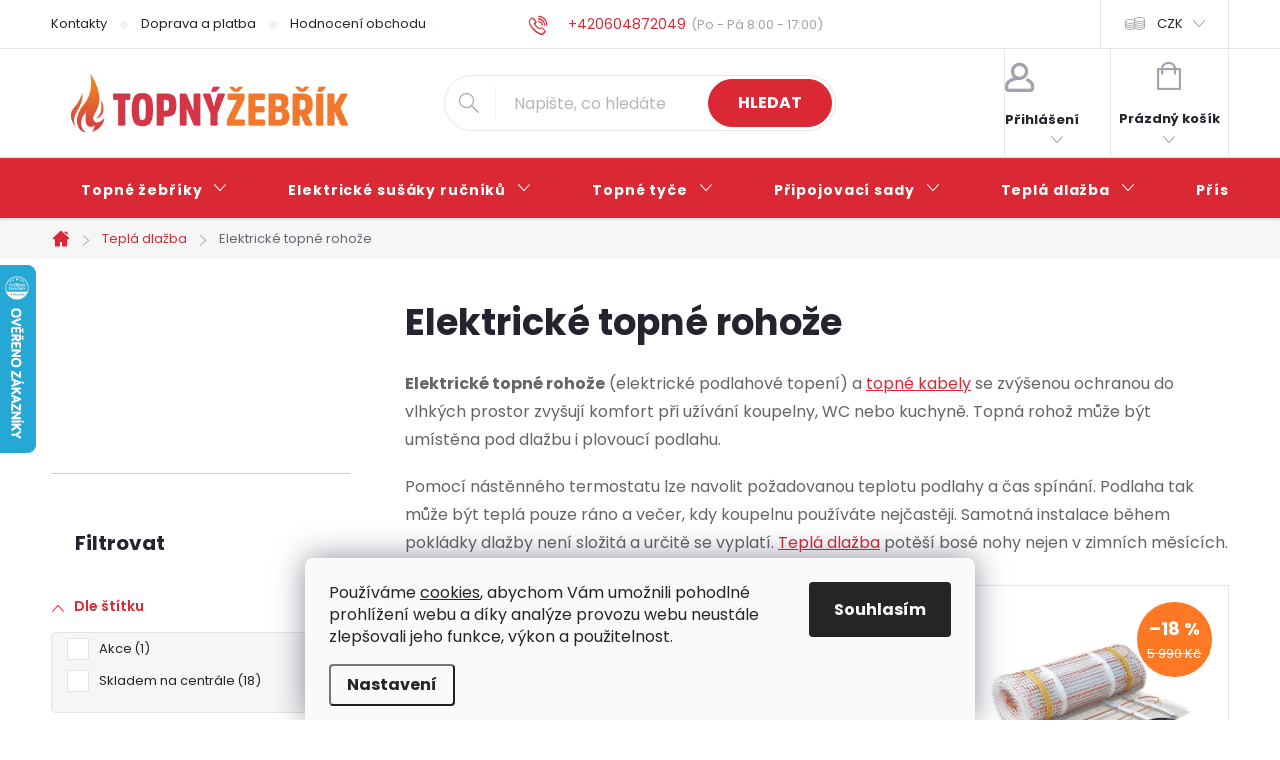

--- FILE ---
content_type: text/html; charset=utf-8
request_url: https://www.topnyzebrik.cz/topna-rohoz/
body_size: 30940
content:
<!doctype html><html lang="cs" dir="ltr" class="header-background-light external-fonts-loaded"><head><meta charset="utf-8" /><meta name="viewport" content="width=device-width,initial-scale=1" /><title>Elektrické topné rohože, 19 variant ✅ | TOPNÝŽEBŘÍK.cz</title><link rel="preconnect" href="https://cdn.myshoptet.com" /><link rel="dns-prefetch" href="https://cdn.myshoptet.com" /><link rel="preload" href="https://cdn.myshoptet.com/prj/dist/master/cms/libs/jquery/jquery-1.11.3.min.js" as="script" /><link href="https://cdn.myshoptet.com/prj/dist/master/cms/templates/frontend_templates/shared/css/font-face/poppins.css" rel="stylesheet"><script>
dataLayer = [];
dataLayer.push({'shoptet' : {
    "pageId": 2195,
    "pageType": "parametricCategory",
    "currency": "CZK",
    "currencyInfo": {
        "decimalSeparator": ",",
        "exchangeRate": 1,
        "priceDecimalPlaces": 0,
        "symbol": "K\u010d",
        "symbolLeft": 0,
        "thousandSeparator": " "
    },
    "language": "cs",
    "projectId": 264746,
    "category": {
        "guid": "f5a2b445-737b-11ea-beb1-002590dad85e",
        "path": "Tepl\u00e1 dla\u017eba",
        "parentCategoryGuid": null
    },
    "cartInfo": {
        "id": null,
        "freeShipping": false,
        "freeShippingFrom": 10000,
        "leftToFreeGift": {
            "formattedPrice": "0 K\u010d",
            "priceLeft": 0
        },
        "freeGift": false,
        "leftToFreeShipping": {
            "priceLeft": 10000,
            "dependOnRegion": 0,
            "formattedPrice": "10 000 K\u010d"
        },
        "discountCoupon": [],
        "getNoBillingShippingPrice": {
            "withoutVat": 0,
            "vat": 0,
            "withVat": 0
        },
        "cartItems": [],
        "taxMode": "ORDINARY"
    },
    "cart": [],
    "customer": {
        "priceRatio": 1,
        "priceListId": 1,
        "groupId": null,
        "registered": false,
        "mainAccount": false
    }
}});
dataLayer.push({'cookie_consent' : {
    "marketing": "denied",
    "analytics": "denied"
}});
document.addEventListener('DOMContentLoaded', function() {
    shoptet.consent.onAccept(function(agreements) {
        if (agreements.length == 0) {
            return;
        }
        dataLayer.push({
            'cookie_consent' : {
                'marketing' : (agreements.includes(shoptet.config.cookiesConsentOptPersonalisation)
                    ? 'granted' : 'denied'),
                'analytics': (agreements.includes(shoptet.config.cookiesConsentOptAnalytics)
                    ? 'granted' : 'denied')
            },
            'event': 'cookie_consent'
        });
    });
});
</script>
<meta property="og:type" content="website"><meta property="og:site_name" content="topnyzebrik.cz"><meta property="og:url" content="https://www.topnyzebrik.cz/topna-rohoz/"><meta property="og:title" content="Elektrické topné rohože,  variant ✅ | TOPNÝŽEBŘÍK.cz"><meta name="author" content="TOPNÝŽEBŘÍK.cz"><meta name="web_author" content="Shoptet.cz"><meta name="dcterms.rightsHolder" content="www.topnyzebrik.cz"><meta name="robots" content="index,follow"><meta property="og:image" content="https://cdn.myshoptet.com/usr/www.topnyzebrik.cz/user/logos/topny-zebrik-cz-1.png?t=1769341822"><meta name="google-site-verification" content="NITZr1ByzipzZOknxjjdrvQ51LaDNVxJ1tYnk7qul5A"><meta name="description" content="Elektrické topné rohože, výběr z velkého množství variant, skvělé ceny. ✔️ Doprava ZDARMA. ✔️ Poradíme s výběrem PO-NE. ✔️ Ověřený obchod.  Elektrické topné rohože (elektrické podlahové topení) a topné kabely se zvýšenou ochranou do vlhkých prostor zvyšují komfort při užívání koupelny, WC nebo kuchyně. Topná rohož…"><meta property="og:description" content="Elektrické topné rohože, výběr z velkého množství variant, skvělé ceny. ✔️ Doprava ZDARMA. ✔️ Poradíme s výběrem PO-NE. ✔️ Ověřený obchod.  Elektrické topné rohože (elektrické podlahové topení) a topné kabely se zvýšenou ochranou do vlhkých prostor zvyšují komfort při užívání koupelny, WC nebo kuchyně. Topná rohož…"><style>:root {--color-primary: #da2935;--color-primary-h: 356;--color-primary-s: 71%;--color-primary-l: 51%;--color-primary-hover: #8d0f18;--color-primary-hover-h: 356;--color-primary-hover-s: 81%;--color-primary-hover-l: 31%;--color-secondary: #da2935;--color-secondary-h: 356;--color-secondary-s: 71%;--color-secondary-l: 51%;--color-secondary-hover: #8d0f18;--color-secondary-hover-h: 356;--color-secondary-hover-s: 81%;--color-secondary-hover-l: 31%;--color-tertiary: #505050;--color-tertiary-h: 0;--color-tertiary-s: 0%;--color-tertiary-l: 31%;--color-tertiary-hover: #505050;--color-tertiary-hover-h: 0;--color-tertiary-hover-s: 0%;--color-tertiary-hover-l: 31%;--color-header-background: #ffffff;--template-font: "Poppins";--template-headings-font: "Poppins";--header-background-url: url("[data-uri]");--cookies-notice-background: #F8FAFB;--cookies-notice-color: #252525;--cookies-notice-button-hover: #27263f;--cookies-notice-link-hover: #3b3a5f;--templates-update-management-preview-mode-content: "Náhled aktualizací šablony je aktivní pro váš prohlížeč."}</style>
    <script>var shoptet = shoptet || {};</script>
    <script src="https://cdn.myshoptet.com/prj/dist/master/shop/dist/main-3g-header.js.05f199e7fd2450312de2.js"></script>
<!-- User include --><!-- service 776(417) html code header -->
<link type="text/css" rel="stylesheet" media="all"  href="https://cdn.myshoptet.com/usr/paxio.myshoptet.com/user/documents/blank/style.css?v1602546"/>
<link href="https://cdn.myshoptet.com/prj/dist/master/shop/dist/font-shoptet-11.css.62c94c7785ff2cea73b2.css" rel="stylesheet">
<link href="https://cdn.myshoptet.com/usr/paxio.myshoptet.com/user/documents/blank/ikony.css?v9" rel="stylesheet">
<link type="text/css" rel="stylesheet" media="screen"  href="https://cdn.myshoptet.com/usr/paxio.myshoptet.com/user/documents/blank/preklady.css?v27" />
<link rel="stylesheet" href="https://cdn.myshoptet.com/usr/paxio.myshoptet.com/user/documents/blank/Slider/slick.css" />
<link rel="stylesheet" href="https://cdn.myshoptet.com/usr/paxio.myshoptet.com/user/documents/blank/Slider/slick-theme.css?v4" />
<link rel="stylesheet" href="https://cdn.myshoptet.com/usr/paxio.myshoptet.com/user/documents/blank/Slider/slick-classic.css?v3" />

<!-- api 446(100) html code header -->
<link rel="stylesheet" href="https://cdn.myshoptet.com/usr/api2.dklab.cz/user/documents/_doplnky/poznamka/264746/565/264746_565.css" type="text/css" /><style> :root { 
            --dklab-poznamka-color-main: #000000;  
            --dklab-poznamka-color-empty: #A9A9A9;             
            --dklab-poznamka-color-tooltip-background: #000000;             
            --dklab-poznamka-color-tooltip-text: #FFFFFF;             
            --dklab-poznamka-color-cart-message: #000000;             
            --dklab-poznamka-color-cart-message-background: #F7AB31;             
        }
        </style>
<!-- api 1501(1113) html code header -->
<link rel="stylesheet" href="https://cdn.myshoptet.com/usr/api2.dklab.cz/user/documents/_doplnky/filtry/264746/26/264746_26.css" type="text/css" /><style>:root { 
            --dklab-filters-active-color: #DA2935; 
            --dklab-filters-active-foreground-color: #FFFFFF; 
            --dklab-filters-slider-color: #DA2935; 
            --dklab-filters-show-filter-foreground-color: #FFFFFF; 
            --dklab-filters-show-filter-background-color: #DA2935; 
            --dklab-filters-show-filter-edges-size: 10px 25px;
            --dklab-filters-show-filter-align: center;
            --dklab-filters-show-filter-align-desktop: flex-start;
        } 
                .filter-section form.dkLab-parameter fieldset div.div--collapsable:nth-child(+n+6),
                .filter-section form.dkLab-parameter-special fieldset div.div--collapsable:nth-child(+n+5) {
                    display: none;
                } 
                .filter-section form.dkLab-parameter.dkLab-parameter--show fieldset div.div--collapsable:nth-child(+n+6),
                .filter-section form.dkLab-parameter-special.dkLab-parameter-special--show fieldset div.div--collapsable:nth-child(+n+5) {
                    display: block;
                }</style>
<!-- api 1881(1446) html code header -->
<script>var bianoPixelConfig={debug:false,merchantId:"cz5eb5c0c64bd3c3edb985fb448ac8f4a316d6fdb2",project:"biano.cz"}</script>
<!-- service 446(100) html code header -->
<style>
@font-face {
    font-family: 'poznamka';
    src:  url('https://cdn.myshoptet.com/usr/api2.dklab.cz/user/documents/_doplnky/poznamka/font/note.eot?v1');
    src:  url('https://cdn.myshoptet.com/usr/api2.dklab.cz/user/documents/_doplnky/poznamka/font/note.eot?v1#iefix') format('embedded-opentype'),
    url('https://cdn.myshoptet.com/usr/api2.dklab.cz/user/documents/_doplnky/poznamka/font/note.ttf?v1') format('truetype'),
    url('https://cdn.myshoptet.com/usr/api2.dklab.cz/user/documents/_doplnky/poznamka/font/note.woff?v1') format('woff'),
    url('https://cdn.myshoptet.com/usr/api2.dklab.cz/user/documents/_doplnky/poznamka/font/note.svg?v1') format('svg');
    font-weight: normal;
    font-style: normal;
}
</style>
<!-- service 1462(1076) html code header -->
<link rel="stylesheet" href="https://cdn.myshoptet.com/usr/webotvurci.myshoptet.com/user/documents/plugin-product-interconnection/css/all.min.css?v=27"> 
<!-- service 2322(1835) html code header -->
<link rel="stylesheet" href="https://cdn.myshoptet.com/addons/dominikmartini/product_salecode/styles.header.min.css?1f0482a01621d4a6d7beb5cd811f2e28c64f26c2">
<!-- service 1881(1446) html code header -->
<script>
    document.addEventListener("DOMContentLoaded",()=>{var b,i,a,n,o,p,x,s;b=window,i=document,a=bianoPixelConfig,b.bianoTrack||((o=b.bianoTrack=function(){o.callMethod?o.callMethod.apply(o,arguments):o.queue.push(arguments)}).push=o,o.queue=[],a=a||{},n=shoptet.consent.isAccepted("analytics"),o.push("consent",n),o.push("init",a.merchantId),s="script",(p=i.createElement(s)).async=!0,p.src="https://"+(n?"pixel."+a.project:"bianopixel.com")+"/"+(a.debug?"debug":"min")+"/pixel.js",(x=i.getElementsByTagName(s)[0]).parentNode.insertBefore(p,x));const dl=getShoptetDataLayer();switch(dl.pageType){case"productDetail":bianoTrack("track","product_view",{id:(dl.product.code||dl.product.codes[0].code).toString(),source:"shoptet"});break;case"thankYou":bianoTrack("track","purchase",{id:dl.order.orderNo.toString(),order_price:parseFloat(dl.order.total),currency:dl.order.currencyCode,items:dl.order.content.map(item=>({id:item.sku.toString(),quantity:parseInt(item.quantity),unit_price:parseFloat(item.price)})),source:"shoptet"});break;default:bianoTrack("track","page_view",{source:"shoptet"})}document.addEventListener("ShoptetCartAddCartItem",()=>{const dl=getShoptetDataLayer();if(dl.cart&&dl.cart.length){const item=dl.cart[dl.cart.length-1];bianoTrack("track","add_to_cart",{id:item.code.toString(),quantity:parseInt(item.quantity),unit_price:parseFloat(item.priceWithVat),currency:dl.currency,source:"shoptet"})}}),shoptet.scripts.setCustomCallback("shoptet.consent.set",(function(args){args[0].includes("analytics")&&bianoTrack("consent",!0)}))});
</script>
<!-- project html code header -->
<link rel="stylesheet" href="https://www.topnyzebrik.cz/user/documents/upload/styly-nemazat/topnyzebrik-styly.css?v=2">
<link rel="stylesheet" href="https://www.topnyzebrik.cz/user/documents/upload/styly-nemazat/casovyudajutelefonu.css">
<style>@media screen and (min-width: 768px) {.top-navigation-menu{flex:1 1 33%!important;}.top-navigation-contacts{flex:1 1 40%!important;}.top-navigation-tools{flex:1 1 27%!important;}}</style>
<!-- <link href="/user/documents/assets/css/style.css?v=" rel="stylesheet" /> -->
<link href="/user/documents/assets/css/style.css?v=1.07" rel="stylesheet"/>
<link rel="stylesheet" href="/user/documents/upload/styly-nemazat/topnyzebrik-parametry.css?v=3">

<!-- STRUKTUROVANÁ DATA PRO ZOBRAZENÍ HVĚZDIČEK V SERP -->
<script type="application/ld+json">
    {
        "@context": "https://schema.org/",
        "@type": "Product",
        "name": "TOPNYZEBRIK.CZ - https://www.topnyzebrik.cz/hodnoceni-obchodu/",
        "aggregateRating": {
            "@type": "AggregateRating",
            "ratingValue": "4.9",
            "ratingCount": "346",
            "reviewCount": "346"
        }
    }
</script>

<meta name="seznam-wmt" content="r0GQSW3jmpW6Za2bwEGyilx3cWnQ8Of0"/>

<!-- OVĚŘENÍ GOOGLE MERCHANT -->
<meta name="google-site-verification" content="NITZr1ByzipzZOknxjjdrvQ51LaDNVxJ1tYnk7qul5A"/>

<!-- OVĚŘENÍ VLASTNICTVÍ DOMÉNY PRO FACEBOOK -->
<meta name="facebook-domain-verification" content="2wue0d0oztaozh65i5jys1ot587wtc"/>

<style data-addon="Cena po zadání slevového kódu" data-author="Dominik Martini">
.dm-coupon-div {
  border: dashed 1px #d53546 !important;
  border-radius: 0px !important;
  background-color: #fff5ee !important;
  color: #000000 !important;
  padding: 12px !important;
  font-size: 16px !important;
} 
.dm-coupon-div span {
  color: #d53546 !important;
} 
.dm-coupon-div:before {
  background-color: #f3782b !important;
  color: #ffffff !important;
  font-size: 16px !important;
} 

/* --- Základní styl pro celou tabulku (beze změny) --- */
table {
    width: 100%;
    border-collapse: collapse;
    margin-bottom: 25px;
    font-family: Arial, sans-serif;
    color: #333;
}

/* --- Styl pro řádky těla tabulky (tbody) s úpravou --- */
tbody tr {
    border-bottom: 1px solid #eee;
    transition: background-color 0.3s ease;
}

/* 🦓 STŘÍDAVÉ PODBARVENÍ ŘÁDKŮ (Zebra Stripes) */
tbody tr:nth-child(odd) {
    /* Každý lichý řádek (1., 3., 5. atd.) bude mít jemné pozadí */
    background-color: #fafafa; /* Světlá šedá pro zvýraznění */
}

/* 🖱 HOVER EFEKT (použijeme stejnou barvu, ale aplikujeme ji na VŠECHNY řádky při najetí) */
tbody tr:hover {
    /* Při najetí myši na kterýkoliv řádek se aplikuje toto pozadí */
    background-color: #f0f0f0; /* Lehce výraznější šedá pro jasný vizuální feedback */
}

/* Odstranění spodní linky u posledního řádku (beze změny) */
tbody tr:last-child {
    border-bottom: none;
}

/* --- Styl pro buňky tabulky (beze změny) --- */
td, th {
    padding: 12px 20px;
    text-align: left;
    vertical-align: middle;
}

/* Zvýraznění klíčových informací (beze změny) */
td:first-child,
th:first-child {
    font-weight: 600;
    color: #666; 
}

/* --- Responzivní design (ponecháme beze změny, jelikož tam se proužky na mobilu obvykle nepoužívají) --- */
/* ... media query je stejná jako dříve ... */

@media (max-width: 768px) {
    /* Pro mobilní zobrazení, kde je každý řádek již box, proužky nedáváme */
    tbody tr:nth-child(odd) {
        background-color: transparent; /* Zrušíme proužky na mobilu */
    }

    /* Původní styly pro mobil... */
    table, thead, tbody, th, td, tr { display: block; }
    thead { display: none; }
    tbody tr {
        margin-bottom: 15px;
        padding: 10px 0;
        border: 1px solid #eee; 
        border-radius: 5px;
    }
    td { /* ... */ }
    td:first-child { /* ... */ }
    td:last-child { /* ... */ }
}
</style>

<!-- OPRAVA MENU -->
<style>
@media screen and (min-width: 1200px){
.navigation-in > ul > li > a {padding: 25px 30px;}
}
</style>
<!-- /User include --><link rel="shortcut icon" href="/favicon.ico" type="image/x-icon" /><link rel="canonical" href="https://www.topnyzebrik.cz/topna-rohoz/" />    <script>
        var _hwq = _hwq || [];
        _hwq.push(['setKey', 'CB08B894922BA59562B93184A26E25F2']);
        _hwq.push(['setTopPos', '200']);
        _hwq.push(['showWidget', '21']);
        (function() {
            var ho = document.createElement('script');
            ho.src = 'https://cz.im9.cz/direct/i/gjs.php?n=wdgt&sak=CB08B894922BA59562B93184A26E25F2';
            var s = document.getElementsByTagName('script')[0]; s.parentNode.insertBefore(ho, s);
        })();
    </script>
    <!-- Global site tag (gtag.js) - Google Analytics -->
    <script async src="https://www.googletagmanager.com/gtag/js?id=16535147613"></script>
    <script>
        
        window.dataLayer = window.dataLayer || [];
        function gtag(){dataLayer.push(arguments);}
        

                    console.debug('default consent data');

            gtag('consent', 'default', {"ad_storage":"denied","analytics_storage":"denied","ad_user_data":"denied","ad_personalization":"denied","wait_for_update":500});
            dataLayer.push({
                'event': 'default_consent'
            });
        
        gtag('js', new Date());

                gtag('config', 'UA-131259801-1', { 'groups': "UA" });
        
                gtag('config', 'G-66XXD5572L', {"groups":"GA4","send_page_view":false,"content_group":"category","currency":"CZK","page_language":"cs"});
        
                gtag('config', 'AW-674855142', {"allow_enhanced_conversions":true});
        
                gtag('config', 'AW-16535147613', {"allow_enhanced_conversions":true});
        
        
        
        
                    gtag('event', 'page_view', {"send_to":"GA4","page_language":"cs","content_group":"category","currency":"CZK"});
        
        
        
        
        
        
        
        
        
        
        
        
        
        document.addEventListener('DOMContentLoaded', function() {
            if (typeof shoptet.tracking !== 'undefined') {
                for (var id in shoptet.tracking.bannersList) {
                    gtag('event', 'view_promotion', {
                        "send_to": "UA",
                        "promotions": [
                            {
                                "id": shoptet.tracking.bannersList[id].id,
                                "name": shoptet.tracking.bannersList[id].name,
                                "position": shoptet.tracking.bannersList[id].position
                            }
                        ]
                    });
                }
            }

            shoptet.consent.onAccept(function(agreements) {
                if (agreements.length !== 0) {
                    console.debug('gtag consent accept');
                    var gtagConsentPayload =  {
                        'ad_storage': agreements.includes(shoptet.config.cookiesConsentOptPersonalisation)
                            ? 'granted' : 'denied',
                        'analytics_storage': agreements.includes(shoptet.config.cookiesConsentOptAnalytics)
                            ? 'granted' : 'denied',
                                                                                                'ad_user_data': agreements.includes(shoptet.config.cookiesConsentOptPersonalisation)
                            ? 'granted' : 'denied',
                        'ad_personalization': agreements.includes(shoptet.config.cookiesConsentOptPersonalisation)
                            ? 'granted' : 'denied',
                        };
                    console.debug('update consent data', gtagConsentPayload);
                    gtag('consent', 'update', gtagConsentPayload);
                    dataLayer.push(
                        { 'event': 'update_consent' }
                    );
                }
            });
        });
    </script>
<!-- Start Srovname.cz Pixel -->
<script type="text/plain" data-cookiecategory="analytics">
    !(function (e, n, t, a, s, o, r) {
        e[a] ||
        (((s = e[a] = function () {
            s.process ? s.process.apply(s, arguments) : s.queue.push(arguments);
        }).queue = []),
            ((o = n.createElement(t)).async = 1),
            (o.src = "https://tracking.srovname.cz/srovnamepixel.js"),
            (o.dataset.srv9 = "1"),
            (r = n.getElementsByTagName(t)[0]).parentNode.insertBefore(o, r));
    })(window, document, "script", "srovname");
    srovname("init", "dfda5dbe44bba6c319eec9fd4422c008");
</script>
<!-- End Srovname.cz Pixel -->
</head><body class="desktop id-2195 in-topna-rohoz template-11 type-category subtype-category-parametric multiple-columns-body columns-3 blank-mode blank-mode-css ums_forms_redesign--off ums_a11y_category_page--on ums_discussion_rating_forms--off ums_flags_display_unification--on ums_a11y_login--on mobile-header-version-0">
        <div id="fb-root"></div>
        <script>
            window.fbAsyncInit = function() {
                FB.init({
                    autoLogAppEvents : true,
                    xfbml            : true,
                    version          : 'v24.0'
                });
            };
        </script>
        <script async defer crossorigin="anonymous" src="https://connect.facebook.net/cs_CZ/sdk.js#xfbml=1&version=v24.0"></script>    <div class="siteCookies siteCookies--bottom siteCookies--light js-siteCookies" role="dialog" data-testid="cookiesPopup" data-nosnippet>
        <div class="siteCookies__form">
            <div class="siteCookies__content">
                <div class="siteCookies__text">
                    Používáme <a href="/info/zasady-pouzivani-souboru-cookie/">cookies</a>, abychom Vám umožnili pohodlné prohlížení webu a díky analýze provozu webu neustále zlepšovali jeho funkce, výkon a použitelnost.
                </div>
                <p class="siteCookies__links">
                    <button class="siteCookies__link js-cookies-settings" aria-label="Nastavení cookies" data-testid="cookiesSettings">Nastavení</button>
                </p>
            </div>
            <div class="siteCookies__buttonWrap">
                                <button class="siteCookies__button js-cookiesConsentSubmit" value="all" aria-label="Přijmout cookies" data-testid="buttonCookiesAccept">Souhlasím</button>
            </div>
        </div>
        <script>
            document.addEventListener("DOMContentLoaded", () => {
                const siteCookies = document.querySelector('.js-siteCookies');
                document.addEventListener("scroll", shoptet.common.throttle(() => {
                    const st = document.documentElement.scrollTop;
                    if (st > 1) {
                        siteCookies.classList.add('siteCookies--scrolled');
                    } else {
                        siteCookies.classList.remove('siteCookies--scrolled');
                    }
                }, 100));
            });
        </script>
    </div>
<a href="#content" class="skip-link sr-only">Přejít na obsah</a><div class="overall-wrapper"><div class="user-action"><div class="container">
    <div class="user-action-in">
                    <div id="login" class="user-action-login popup-widget login-widget" role="dialog" aria-labelledby="loginHeading">
        <div class="popup-widget-inner">
                            <h2 id="loginHeading">Přihlášení k vašemu účtu</h2><div id="customerLogin"><form action="/action/Customer/Login/" method="post" id="formLoginIncluded" class="csrf-enabled formLogin" data-testid="formLogin"><input type="hidden" name="referer" value="" /><div class="form-group"><div class="input-wrapper email js-validated-element-wrapper no-label"><input type="email" name="email" class="form-control" autofocus placeholder="E-mailová adresa (např. jan@novak.cz)" data-testid="inputEmail" autocomplete="email" required /></div></div><div class="form-group"><div class="input-wrapper password js-validated-element-wrapper no-label"><input type="password" name="password" class="form-control" placeholder="Heslo" data-testid="inputPassword" autocomplete="current-password" required /><span class="no-display">Nemůžete vyplnit toto pole</span><input type="text" name="surname" value="" class="no-display" /></div></div><div class="form-group"><div class="login-wrapper"><button type="submit" class="btn btn-secondary btn-text btn-login" data-testid="buttonSubmit">Přihlásit se</button><div class="password-helper"><a href="/registrace/" data-testid="signup" rel="nofollow">Nová registrace</a><a href="/klient/zapomenute-heslo/" rel="nofollow">Zapomenuté heslo</a></div></div></div></form>
</div>                    </div>
    </div>

                            <div id="cart-widget" class="user-action-cart popup-widget cart-widget loader-wrapper" data-testid="popupCartWidget" role="dialog" aria-hidden="true">
    <div class="popup-widget-inner cart-widget-inner place-cart-here">
        <div class="loader-overlay">
            <div class="loader"></div>
        </div>
    </div>

    <div class="cart-widget-button">
        <a href="/kosik/" class="btn btn-conversion" id="continue-order-button" rel="nofollow" data-testid="buttonNextStep">Pokračovat do košíku</a>
    </div>
</div>
            </div>
</div>
</div><div class="top-navigation-bar" data-testid="topNavigationBar">

    <div class="container">

        <div class="top-navigation-contacts">
            <strong>Zákaznická podpora:</strong><a href="tel:+420604872049" class="project-phone" aria-label="Zavolat na +420604872049" data-testid="contactboxPhone"><span>+420604872049</span></a><a href="mailto:info@topnyzebrik.cz" class="project-email" data-testid="contactboxEmail"><span>info@topnyzebrik.cz</span></a>        </div>

                            <div class="top-navigation-menu">
                <div class="top-navigation-menu-trigger"></div>
                <ul class="top-navigation-bar-menu">
                                            <li class="top-navigation-menu-item-external-44">
                            <a href="https://www.topnyzebrik.cz/info/kontakty/">Kontakty</a>
                        </li>
                                            <li class="top-navigation-menu-item-external-47">
                            <a href="https://www.topnyzebrik.cz/info/doprava-a-platba/">Doprava a platba</a>
                        </li>
                                            <li class="top-navigation-menu-item-external-96">
                            <a href="https://www.topnyzebrik.cz/hodnoceni-obchodu/">Hodnocení obchodu</a>
                        </li>
                                            <li class="top-navigation-menu-item-external-50">
                            <a href="https://www.topnyzebrik.cz/info/obchodni-podminky/">Obchodní podmínky</a>
                        </li>
                                            <li class="top-navigation-menu-item-2633">
                            <a href="/blog/">Blog</a>
                        </li>
                                            <li class="top-navigation-menu-item--5">
                            <a href="/mapa-serveru/">Mapa serveru</a>
                        </li>
                                    </ul>
                <ul class="top-navigation-bar-menu-helper"></ul>
            </div>
        
        <div class="top-navigation-tools top-navigation-tools--language">
            <div class="responsive-tools">
                <a href="#" class="toggle-window" data-target="search" aria-label="Hledat" data-testid="linkSearchIcon"></a>
                                                            <a href="#" class="toggle-window" data-target="login"></a>
                                                    <a href="#" class="toggle-window" data-target="navigation" aria-label="Menu" data-testid="hamburgerMenu"></a>
            </div>
                <div class="dropdown">
        <span>Ceny v:</span>
        <button id="topNavigationDropdown" type="button" data-toggle="dropdown" aria-haspopup="true" aria-expanded="false">
            CZK
            <span class="caret"></span>
        </button>
        <ul class="dropdown-menu" aria-labelledby="topNavigationDropdown"><li><a href="/action/Currency/changeCurrency/?currencyCode=CZK" rel="nofollow">CZK</a></li><li><a href="/action/Currency/changeCurrency/?currencyCode=EUR" rel="nofollow">EUR</a></li></ul>
    </div>
            <button class="top-nav-button top-nav-button-login toggle-window" type="button" data-target="login" aria-haspopup="dialog" aria-controls="login" aria-expanded="false" data-testid="signin"><span>Přihlášení</span></button>        </div>

    </div>

</div>
<header id="header"><div class="container navigation-wrapper">
    <div class="header-top">
        <div class="site-name-wrapper">
            <div class="site-name"><a href="/" data-testid="linkWebsiteLogo"><img src="https://cdn.myshoptet.com/usr/www.topnyzebrik.cz/user/logos/topny-zebrik-cz-1.png" alt="TOPNÝŽEBŘÍK.cz" fetchpriority="low" /></a></div>        </div>
        <div class="search" itemscope itemtype="https://schema.org/WebSite">
            <meta itemprop="headline" content="Elektrické topné rohože"/><meta itemprop="url" content="https://www.topnyzebrik.cz"/><meta itemprop="text" content="Elektrické topné rohože, výběr z velkého množství variant, skvělé ceny. ✔️ Doprava ZDARMA. ✔️ Poradíme s výběrem PO-NE. ✔️ Ověřený obchod. Elektrické topné rohože (elektrické podlahové topení) a topné kabely&amp;amp;nbsp;se zvýšenou ochranou do vlhkých prostor zvyšují komfort při užívání koupelny, WC nebo kuchyně. Topná..."/>            <form action="/action/ProductSearch/prepareString/" method="post"
    id="formSearchForm" class="search-form compact-form js-search-main"
    itemprop="potentialAction" itemscope itemtype="https://schema.org/SearchAction" data-testid="searchForm">
    <fieldset>
        <meta itemprop="target"
            content="https://www.topnyzebrik.cz/vyhledavani/?string={string}"/>
        <input type="hidden" name="language" value="cs"/>
        
            
<input
    type="search"
    name="string"
        class="query-input form-control search-input js-search-input"
    placeholder="Napište, co hledáte"
    autocomplete="off"
    required
    itemprop="query-input"
    aria-label="Vyhledávání"
    data-testid="searchInput"
>
            <button type="submit" class="btn btn-default" data-testid="searchBtn">Hledat</button>
        
    </fieldset>
</form>
        </div>
        <div class="navigation-buttons">
                
    <a href="/kosik/" class="btn btn-icon toggle-window cart-count" data-target="cart" data-hover="true" data-redirect="true" data-testid="headerCart" rel="nofollow" aria-haspopup="dialog" aria-expanded="false" aria-controls="cart-widget">
        
                <span class="sr-only">Nákupní košík</span>
        
            <span class="cart-price visible-lg-inline-block" data-testid="headerCartPrice">
                                    Prázdný košík                            </span>
        
    
            </a>
        </div>
    </div>
    <nav id="navigation" aria-label="Hlavní menu" data-collapsible="true"><div class="navigation-in menu"><ul class="menu-level-1" role="menubar" data-testid="headerMenuItems"><li class="menu-item-1592 ext" role="none"><a href="/topne-zebriky/" data-testid="headerMenuItem" role="menuitem" aria-haspopup="true" aria-expanded="false"><b>Topné žebříky</b><span class="submenu-arrow"></span></a><ul class="menu-level-2" aria-label="Topné žebříky" tabindex="-1" role="menu"><li class="menu-item-5483 has-third-level" role="none"><a href="/teplovodni-topne-zebriky/" class="menu-image" data-testid="headerMenuItem" tabindex="-1" aria-hidden="true"><img src="data:image/svg+xml,%3Csvg%20width%3D%22140%22%20height%3D%22100%22%20xmlns%3D%22http%3A%2F%2Fwww.w3.org%2F2000%2Fsvg%22%3E%3C%2Fsvg%3E" alt="" aria-hidden="true" width="140" height="100"  data-src="https://cdn.myshoptet.com/usr/www.topnyzebrik.cz/user/categories/thumb/teplovodni-radiatory.png" fetchpriority="low" /></a><div><a href="/teplovodni-topne-zebriky/" data-testid="headerMenuItem" role="menuitem"><span>Teplovodní topné žebříky</span></a>
                                                    <ul class="menu-level-3" role="menu">
                                                                    <li class="menu-item-5750" role="none">
                                        <a href="/teplovodni-radiatory-terma-menu/" data-testid="headerMenuItem" role="menuitem">
                                            Terma</a>,                                    </li>
                                                                    <li class="menu-item-5753" role="none">
                                        <a href="/teplovodni-radiatory-aqualine-menu/" data-testid="headerMenuItem" role="menuitem">
                                            Aqualine</a>,                                    </li>
                                                                    <li class="menu-item-5792" role="none">
                                        <a href="/teplovodni-radiatory-pmh-menu/" data-testid="headerMenuItem" role="menuitem">
                                            P.M.H.</a>,                                    </li>
                                                                    <li class="menu-item-5795" role="none">
                                        <a href="/teplovodni-radiatory-sapho-menu/" data-testid="headerMenuItem" role="menuitem">
                                            Sapho</a>,                                    </li>
                                                                    <li class="menu-item-5798" role="none">
                                        <a href="/teplovodni-radiatory-thermal-trend-menu/" data-testid="headerMenuItem" role="menuitem">
                                            Thermal Trend</a>,                                    </li>
                                                                    <li class="menu-item-5801" role="none">
                                        <a href="/teplovodni-radiatory-isan-menu/" data-testid="headerMenuItem" role="menuitem">
                                            Isan</a>,                                    </li>
                                                                    <li class="menu-item-5804" role="none">
                                        <a href="/teplovodni-radiatory-bile-menu/" data-testid="headerMenuItem" role="menuitem">
                                            Bílé</a>,                                    </li>
                                                                    <li class="menu-item-5807" role="none">
                                        <a href="/teplovodni-radiatory-cerne-menu/" data-testid="headerMenuItem" role="menuitem">
                                            Černé</a>,                                    </li>
                                                                    <li class="menu-item-5810" role="none">
                                        <a href="/teplovodni-radiatory-antracit-menu/" data-testid="headerMenuItem" role="menuitem">
                                            Antracitové</a>,                                    </li>
                                                                    <li class="menu-item-5813" role="none">
                                        <a href="/teplovodni-radiatory-chrom-menu/" data-testid="headerMenuItem" role="menuitem">
                                            Chrom</a>,                                    </li>
                                                                    <li class="menu-item-5816" role="none">
                                        <a href="/teplovodni-radiatory-nerez-menu/" data-testid="headerMenuItem" role="menuitem">
                                            Nerezové</a>                                    </li>
                                                            </ul>
                        </div></li><li class="menu-item-815 has-third-level" role="none"><a href="/kombinovane-zebriky/" class="menu-image" data-testid="headerMenuItem" tabindex="-1" aria-hidden="true"><img src="data:image/svg+xml,%3Csvg%20width%3D%22140%22%20height%3D%22100%22%20xmlns%3D%22http%3A%2F%2Fwww.w3.org%2F2000%2Fsvg%22%3E%3C%2Fsvg%3E" alt="" aria-hidden="true" width="140" height="100"  data-src="https://cdn.myshoptet.com/usr/www.topnyzebrik.cz/user/categories/thumb/kombinovan___topn_____eb____k.jpg" fetchpriority="low" /></a><div><a href="/kombinovane-zebriky/" data-testid="headerMenuItem" role="menuitem"><span>Kombinované topné žebříky</span></a>
                                                    <ul class="menu-level-3" role="menu">
                                                                    <li class="menu-item-5124" role="none">
                                        <a href="/kombinovane-topne-zebriky-terma-menu/" data-testid="headerMenuItem" role="menuitem">
                                            Terma</a>,                                    </li>
                                                                    <li class="menu-item-4652" role="none">
                                        <a href="/kombinovane-zebriky-aqualine-menu/" data-testid="headerMenuItem" role="menuitem">
                                            Aqualine</a>,                                    </li>
                                                                    <li class="menu-item-4658" role="none">
                                        <a href="/kombinovane-zebriky-p-m-h-menu/" data-testid="headerMenuItem" role="menuitem">
                                            P.M.H.</a>,                                    </li>
                                                                    <li class="menu-item-4661" role="none">
                                        <a href="/kombinovane-zebriky-sapho-menu/" data-testid="headerMenuItem" role="menuitem">
                                            Sapho</a>,                                    </li>
                                                                    <li class="menu-item-4664" role="none">
                                        <a href="/kombinovane-zebriky-thermal-trend-menu/" data-testid="headerMenuItem" role="menuitem">
                                            Thermal Trend</a>,                                    </li>
                                                                    <li class="menu-item-4667" role="none">
                                        <a href="/kombinovane-zebriky-isan-menu/" data-testid="headerMenuItem" role="menuitem">
                                            Isan</a>,                                    </li>
                                                                    <li class="menu-item-5744" role="none">
                                        <a href="/kombinovany-zebrik-bila-menu/" data-testid="headerMenuItem" role="menuitem">
                                            Bílé</a>,                                    </li>
                                                                    <li class="menu-item-4676" role="none">
                                        <a href="/kombinovane-zebriky-cerna-menu/" data-testid="headerMenuItem" role="menuitem">
                                            Černé</a>,                                    </li>
                                                                    <li class="menu-item-4673" role="none">
                                        <a href="/kombinovane-zebriky-antracit-menu/" data-testid="headerMenuItem" role="menuitem">
                                            Antracitové</a>,                                    </li>
                                                                    <li class="menu-item-5747" role="none">
                                        <a href="/kombinovany-zebrik-chrom-menu/" data-testid="headerMenuItem" role="menuitem">
                                            Chrom</a>,                                    </li>
                                                                    <li class="menu-item-4679" role="none">
                                        <a href="/kombinovane-zebriky-nerez-barva-menu/" data-testid="headerMenuItem" role="menuitem">
                                            Nerezové</a>                                    </li>
                                                            </ul>
                        </div></li><li class="menu-item-809 has-third-level" role="none"><a href="/elektricke-zebriky/" class="menu-image" data-testid="headerMenuItem" tabindex="-1" aria-hidden="true"><img src="data:image/svg+xml,%3Csvg%20width%3D%22140%22%20height%3D%22100%22%20xmlns%3D%22http%3A%2F%2Fwww.w3.org%2F2000%2Fsvg%22%3E%3C%2Fsvg%3E" alt="" aria-hidden="true" width="140" height="100"  data-src="https://cdn.myshoptet.com/usr/www.topnyzebrik.cz/user/categories/thumb/elektrick___topn_____eb____k.jpg" fetchpriority="low" /></a><div><a href="/elektricke-zebriky/" data-testid="headerMenuItem" role="menuitem"><span>Elektrické topné žebříky</span></a>
                                                    <ul class="menu-level-3" role="menu">
                                                                    <li class="menu-item-5133" role="none">
                                        <a href="/elektricke-topne-zebriky-terma-menu/" data-testid="headerMenuItem" role="menuitem">
                                            Terma</a>,                                    </li>
                                                                    <li class="menu-item-4775" role="none">
                                        <a href="/elektricke-zebriky-aqualine-menu/" data-testid="headerMenuItem" role="menuitem">
                                            Aqualine</a>,                                    </li>
                                                                    <li class="menu-item-4781" role="none">
                                        <a href="/elektricke-zebriky-sapho-menu/" data-testid="headerMenuItem" role="menuitem">
                                            Sapho</a>,                                    </li>
                                                                    <li class="menu-item-4784" role="none">
                                        <a href="/elektricke-zebriky-thermal-trend-menu/" data-testid="headerMenuItem" role="menuitem">
                                            Thermal Trend</a>,                                    </li>
                                                                    <li class="menu-item-4787" role="none">
                                        <a href="/elektricke-zebriky-isan-menu/" data-testid="headerMenuItem" role="menuitem">
                                            Isan</a>,                                    </li>
                                                                    <li class="menu-item-4751" role="none">
                                        <a href="/elektricke-zebriky-bile-menu/" data-testid="headerMenuItem" role="menuitem">
                                            Bílé</a>,                                    </li>
                                                                    <li class="menu-item-4754" role="none">
                                        <a href="/elektricke-zebriky-cerna-menu/" data-testid="headerMenuItem" role="menuitem">
                                            Černé</a>,                                    </li>
                                                                    <li class="menu-item-4748" role="none">
                                        <a href="/elektricke-zebriky-antracit-menu/" data-testid="headerMenuItem" role="menuitem">
                                            Antracitové</a>,                                    </li>
                                                                    <li class="menu-item-5822" role="none">
                                        <a href="/elektricke-zebriky-chrom-menu/" data-testid="headerMenuItem" role="menuitem">
                                            Chrom</a>                                    </li>
                                                            </ul>
                        </div></li></ul></li>
<li class="menu-item-1466 ext" role="none"><a href="/elektricke-susaky-rucniku/" data-testid="headerMenuItem" role="menuitem" aria-haspopup="true" aria-expanded="false"><b>Elektrické sušáky ručníků</b><span class="submenu-arrow"></span></a><ul class="menu-level-2" aria-label="Elektrické sušáky ručníků" tabindex="-1" role="menu"><li class="menu-item-5852 has-third-level" role="none"><a href="/elektricke-susaky-rucniku-podle-znacek-menu/" class="menu-image" data-testid="headerMenuItem" tabindex="-1" aria-hidden="true"><img src="data:image/svg+xml,%3Csvg%20width%3D%22140%22%20height%3D%22100%22%20xmlns%3D%22http%3A%2F%2Fwww.w3.org%2F2000%2Fsvg%22%3E%3C%2Fsvg%3E" alt="" aria-hidden="true" width="140" height="100"  data-src="https://cdn.myshoptet.com/usr/www.topnyzebrik.cz/user/categories/thumb/znacka.png" fetchpriority="low" /></a><div><a href="/elektricke-susaky-rucniku-podle-znacek-menu/" data-testid="headerMenuItem" role="menuitem"><span>Podle značek</span></a>
                                                    <ul class="menu-level-3" role="menu">
                                                                    <li class="menu-item-4790" role="none">
                                        <a href="/elektricke-susaky-rucniku-aqualine-menu/" data-testid="headerMenuItem" role="menuitem">
                                            Aqualine</a>,                                    </li>
                                                                    <li class="menu-item-4793" role="none">
                                        <a href="/elektricke-susaky-rucniku-sapho-menu/" data-testid="headerMenuItem" role="menuitem">
                                            Sapho</a>                                    </li>
                                                            </ul>
                        </div></li><li class="menu-item-5855 has-third-level" role="none"><a href="/elektricke-susaky-rucniku-podle-sirky-menu/" class="menu-image" data-testid="headerMenuItem" tabindex="-1" aria-hidden="true"><img src="data:image/svg+xml,%3Csvg%20width%3D%22140%22%20height%3D%22100%22%20xmlns%3D%22http%3A%2F%2Fwww.w3.org%2F2000%2Fsvg%22%3E%3C%2Fsvg%3E" alt="" aria-hidden="true" width="140" height="100"  data-src="https://cdn.myshoptet.com/usr/www.topnyzebrik.cz/user/categories/thumb/sirka.png" fetchpriority="low" /></a><div><a href="/elektricke-susaky-rucniku-podle-sirky-menu/" data-testid="headerMenuItem" role="menuitem"><span>Podle šířky</span></a>
                                                    <ul class="menu-level-3" role="menu">
                                                                    <li class="menu-item-4799" role="none">
                                        <a href="/elektricke-susaky-rucniku-sirka-40-50-cm-menu/" data-testid="headerMenuItem" role="menuitem">
                                            40-50 cm</a>,                                    </li>
                                                                    <li class="menu-item-4802" role="none">
                                        <a href="/elektricke-susaky-rucniku-sirka-50-60-cm-menu/" data-testid="headerMenuItem" role="menuitem">
                                            50-60 cm</a>,                                    </li>
                                                                    <li class="menu-item-4805" role="none">
                                        <a href="/elektricke-susaky-rucniku-sirka-60-70-cm-menu/" data-testid="headerMenuItem" role="menuitem">
                                            60-70 cm</a>                                    </li>
                                                            </ul>
                        </div></li><li class="menu-item-5858 has-third-level" role="none"><a href="/elektricke-susaky-rucniku-podle-barvy-menu/" class="menu-image" data-testid="headerMenuItem" tabindex="-1" aria-hidden="true"><img src="data:image/svg+xml,%3Csvg%20width%3D%22140%22%20height%3D%22100%22%20xmlns%3D%22http%3A%2F%2Fwww.w3.org%2F2000%2Fsvg%22%3E%3C%2Fsvg%3E" alt="" aria-hidden="true" width="140" height="100"  data-src="https://cdn.myshoptet.com/usr/www.topnyzebrik.cz/user/categories/thumb/barva.png" fetchpriority="low" /></a><div><a href="/elektricke-susaky-rucniku-podle-barvy-menu/" data-testid="headerMenuItem" role="menuitem"><span>Podle barvy</span></a>
                                                    <ul class="menu-level-3" role="menu">
                                                                    <li class="menu-item-5861" role="none">
                                        <a href="/elektricke-susaky-rucniku-bile-menu/" data-testid="headerMenuItem" role="menuitem">
                                            Bílé</a>,                                    </li>
                                                                    <li class="menu-item-5864" role="none">
                                        <a href="/elektricke-susaky-rucniku-cerne-menu/" data-testid="headerMenuItem" role="menuitem">
                                            Černé</a>,                                    </li>
                                                                    <li class="menu-item-4796" role="none">
                                        <a href="/elektricke-susaky-rucniku-nerez-menu/" data-testid="headerMenuItem" role="menuitem">
                                            Nerezové</a>                                    </li>
                                                            </ul>
                        </div></li></ul></li>
<li class="menu-item-824 ext" role="none"><a href="/topne-tyce/" data-testid="headerMenuItem" role="menuitem" aria-haspopup="true" aria-expanded="false"><b>Topné tyče</b><span class="submenu-arrow"></span></a><ul class="menu-level-2" aria-label="Topné tyče" tabindex="-1" role="menu"><li class="menu-item-4808 has-third-level" role="none"><a href="/topne-tyce-podle-znacky-menu/" class="menu-image" data-testid="headerMenuItem" tabindex="-1" aria-hidden="true"><img src="data:image/svg+xml,%3Csvg%20width%3D%22140%22%20height%3D%22100%22%20xmlns%3D%22http%3A%2F%2Fwww.w3.org%2F2000%2Fsvg%22%3E%3C%2Fsvg%3E" alt="" aria-hidden="true" width="140" height="100"  data-src="https://cdn.myshoptet.com/usr/www.topnyzebrik.cz/user/categories/thumb/topne-tyce-podle-znacek.png" fetchpriority="low" /></a><div><a href="/topne-tyce-podle-znacky-menu/" data-testid="headerMenuItem" role="menuitem"><span>Podle značek</span></a>
                                                    <ul class="menu-level-3" role="menu">
                                                                    <li class="menu-item-4811" role="none">
                                        <a href="/topne-tyce-aqualine-menu/" data-testid="headerMenuItem" role="menuitem">
                                            Aqualine</a>,                                    </li>
                                                                    <li class="menu-item-4817" role="none">
                                        <a href="/topne-tyce-novaservis-menu/" data-testid="headerMenuItem" role="menuitem">
                                            Novaservis</a>,                                    </li>
                                                                    <li class="menu-item-4820" role="none">
                                        <a href="/topne-tyce-pmh-menu/" data-testid="headerMenuItem" role="menuitem">
                                            P.M.H.</a>,                                    </li>
                                                                    <li class="menu-item-4823" role="none">
                                        <a href="/topne-tyce-sapho-menu/" data-testid="headerMenuItem" role="menuitem">
                                            Sapho</a>,                                    </li>
                                                                    <li class="menu-item-5115" role="none">
                                        <a href="/topne-tyce-terma-menu/" data-testid="headerMenuItem" role="menuitem">
                                            Terma</a>                                    </li>
                                                            </ul>
                        </div></li><li class="menu-item-4826 has-third-level" role="none"><a href="/topne-tyce-podle-vykonu-menu/" class="menu-image" data-testid="headerMenuItem" tabindex="-1" aria-hidden="true"><img src="data:image/svg+xml,%3Csvg%20width%3D%22140%22%20height%3D%22100%22%20xmlns%3D%22http%3A%2F%2Fwww.w3.org%2F2000%2Fsvg%22%3E%3C%2Fsvg%3E" alt="" aria-hidden="true" width="140" height="100"  data-src="https://cdn.myshoptet.com/usr/www.topnyzebrik.cz/user/categories/thumb/topne-tyce-podle-vykonu.png" fetchpriority="low" /></a><div><a href="/topne-tyce-podle-vykonu-menu/" data-testid="headerMenuItem" role="menuitem"><span>Podle výkonu</span></a>
                                                    <ul class="menu-level-3" role="menu">
                                                                    <li class="menu-item-4829" role="none">
                                        <a href="/topne-tyce-vykon-200-w-menu/" data-testid="headerMenuItem" role="menuitem">
                                            200 W</a>,                                    </li>
                                                                    <li class="menu-item-4832" role="none">
                                        <a href="/topne-tyce-vykon-300-w-menu/" data-testid="headerMenuItem" role="menuitem">
                                            300 W</a>,                                    </li>
                                                                    <li class="menu-item-4835" role="none">
                                        <a href="/topne-tyce-vykon-400-w-menu/" data-testid="headerMenuItem" role="menuitem">
                                            400 W</a>,                                    </li>
                                                                    <li class="menu-item-4838" role="none">
                                        <a href="/topne-tyce-vykon-500-w-menu/" data-testid="headerMenuItem" role="menuitem">
                                            500 W</a>,                                    </li>
                                                                    <li class="menu-item-4841" role="none">
                                        <a href="/topne-tyce-vykon-600-w-menu/" data-testid="headerMenuItem" role="menuitem">
                                            600 W</a>,                                    </li>
                                                                    <li class="menu-item-4844" role="none">
                                        <a href="/topne-tyce-vykon-700-w-menu/" data-testid="headerMenuItem" role="menuitem">
                                            700 W</a>,                                    </li>
                                                                    <li class="menu-item-4847" role="none">
                                        <a href="/topne-tyce-vykon-800-w-menu/" data-testid="headerMenuItem" role="menuitem">
                                            800 W</a>,                                    </li>
                                                                    <li class="menu-item-4850" role="none">
                                        <a href="/topne-tyce-vykon-900-w-menu/" data-testid="headerMenuItem" role="menuitem">
                                            900 W</a>,                                    </li>
                                                                    <li class="menu-item-4853" role="none">
                                        <a href="/topne-tyce-vykon-1000-w-menu/" data-testid="headerMenuItem" role="menuitem">
                                            1000 W</a>                                    </li>
                                                            </ul>
                        </div></li><li class="menu-item-4856 has-third-level" role="none"><a href="/topne-tyce-podle-tvaru-menu/" class="menu-image" data-testid="headerMenuItem" tabindex="-1" aria-hidden="true"><img src="data:image/svg+xml,%3Csvg%20width%3D%22140%22%20height%3D%22100%22%20xmlns%3D%22http%3A%2F%2Fwww.w3.org%2F2000%2Fsvg%22%3E%3C%2Fsvg%3E" alt="" aria-hidden="true" width="140" height="100"  data-src="https://cdn.myshoptet.com/usr/www.topnyzebrik.cz/user/categories/thumb/topne-tyce-podle-tvaru.png" fetchpriority="low" /></a><div><a href="/topne-tyce-podle-tvaru-menu/" data-testid="headerMenuItem" role="menuitem"><span>Podle tvaru</span></a>
                                                    <ul class="menu-level-3" role="menu">
                                                                    <li class="menu-item-4859" role="none">
                                        <a href="/topne-tyce-hranate-menu/" data-testid="headerMenuItem" role="menuitem">
                                            Hranaté</a>,                                    </li>
                                                                    <li class="menu-item-4862" role="none">
                                        <a href="/topne-tyce-kulate-menu/" data-testid="headerMenuItem" role="menuitem">
                                            Kulaté</a>,                                    </li>
                                                                    <li class="menu-item-4865" role="none">
                                        <a href="/topne-tyce-tvar-d-menu/" data-testid="headerMenuItem" role="menuitem">
                                            Tvar D</a>                                    </li>
                                                            </ul>
                        </div></li><li class="menu-item-5894 has-third-level" role="none"><a href="/topne-tyce-podle-barvy-menu/" class="menu-image" data-testid="headerMenuItem" tabindex="-1" aria-hidden="true"><img src="data:image/svg+xml,%3Csvg%20width%3D%22140%22%20height%3D%22100%22%20xmlns%3D%22http%3A%2F%2Fwww.w3.org%2F2000%2Fsvg%22%3E%3C%2Fsvg%3E" alt="" aria-hidden="true" width="140" height="100"  data-src="https://cdn.myshoptet.com/usr/www.topnyzebrik.cz/user/categories/thumb/barva-2.png" fetchpriority="low" /></a><div><a href="/topne-tyce-podle-barvy-menu/" data-testid="headerMenuItem" role="menuitem"><span>Podle barvy</span></a>
                                                    <ul class="menu-level-3" role="menu">
                                                                    <li class="menu-item-5897" role="none">
                                        <a href="/topne-tyce-antracit-menu/" data-testid="headerMenuItem" role="menuitem">
                                            Antracitové</a>,                                    </li>
                                                                    <li class="menu-item-5900" role="none">
                                        <a href="/topne-tyce-bile-menu/" data-testid="headerMenuItem" role="menuitem">
                                            Bílé</a>,                                    </li>
                                                                    <li class="menu-item-5903" role="none">
                                        <a href="/topne-tyce-cerne-menu/" data-testid="headerMenuItem" role="menuitem">
                                            Černé</a>,                                    </li>
                                                                    <li class="menu-item-5906" role="none">
                                        <a href="/topne-tyce-chrom-menu/" data-testid="headerMenuItem" role="menuitem">
                                            Chrom</a>,                                    </li>
                                                                    <li class="menu-item-5909" role="none">
                                        <a href="/topne-tyce-nerez-menu/" data-testid="headerMenuItem" role="menuitem">
                                            Nerez</a>,                                    </li>
                                                                    <li class="menu-item-5912" role="none">
                                        <a href="/topne-tyce-stribrne-menu/" data-testid="headerMenuItem" role="menuitem">
                                            Stříbrné</a>,                                    </li>
                                                                    <li class="menu-item-5915" role="none">
                                        <a href="/topne-tyce-zlate-menu/" data-testid="headerMenuItem" role="menuitem">
                                            Zlaté</a>                                    </li>
                                                            </ul>
                        </div></li></ul></li>
<li class="menu-item-833 ext" role="none"><a href="/pripojovaci-sady/" data-testid="headerMenuItem" role="menuitem" aria-haspopup="true" aria-expanded="false"><b>Připojovací sady</b><span class="submenu-arrow"></span></a><ul class="menu-level-2" aria-label="Připojovací sady" tabindex="-1" role="menu"><li class="menu-item-4886" role="none"><a href="/pripojovaci-sady-rohove-menu/" class="menu-image" data-testid="headerMenuItem" tabindex="-1" aria-hidden="true"><img src="data:image/svg+xml,%3Csvg%20width%3D%22140%22%20height%3D%22100%22%20xmlns%3D%22http%3A%2F%2Fwww.w3.org%2F2000%2Fsvg%22%3E%3C%2Fsvg%3E" alt="" aria-hidden="true" width="140" height="100"  data-src="https://cdn.myshoptet.com/usr/www.topnyzebrik.cz/user/categories/thumb/pripojovaci-sady-rohove.png" fetchpriority="low" /></a><div><a href="/pripojovaci-sady-rohove-menu/" data-testid="headerMenuItem" role="menuitem"><span>Boční do zdi</span></a>
                        </div></li><li class="menu-item-4889" role="none"><a href="/pripojovaci-sady-rohove-stredove-menu/" class="menu-image" data-testid="headerMenuItem" tabindex="-1" aria-hidden="true"><img src="data:image/svg+xml,%3Csvg%20width%3D%22140%22%20height%3D%22100%22%20xmlns%3D%22http%3A%2F%2Fwww.w3.org%2F2000%2Fsvg%22%3E%3C%2Fsvg%3E" alt="" aria-hidden="true" width="140" height="100"  data-src="https://cdn.myshoptet.com/usr/www.topnyzebrik.cz/user/categories/thumb/pripojovaci-sady-rohove-stredove.png" fetchpriority="low" /></a><div><a href="/pripojovaci-sady-rohove-stredove-menu/" data-testid="headerMenuItem" role="menuitem"><span>Středové do zdi</span></a>
                        </div></li><li class="menu-item-4892" role="none"><a href="/pripojovaci-sady-jednobodove-menu/" class="menu-image" data-testid="headerMenuItem" tabindex="-1" aria-hidden="true"><img src="data:image/svg+xml,%3Csvg%20width%3D%22140%22%20height%3D%22100%22%20xmlns%3D%22http%3A%2F%2Fwww.w3.org%2F2000%2Fsvg%22%3E%3C%2Fsvg%3E" alt="" aria-hidden="true" width="140" height="100"  data-src="https://cdn.myshoptet.com/usr/www.topnyzebrik.cz/user/categories/thumb/pripojovaci-sady-jednobodove.png" fetchpriority="low" /></a><div><a href="/pripojovaci-sady-jednobodove-menu/" data-testid="headerMenuItem" role="menuitem"><span>Jednobodové do zdi</span></a>
                        </div></li><li class="menu-item-5828" role="none"><a href="/jednobodove-sady-do-podlahy-menu/" class="menu-image" data-testid="headerMenuItem" tabindex="-1" aria-hidden="true"><img src="data:image/svg+xml,%3Csvg%20width%3D%22140%22%20height%3D%22100%22%20xmlns%3D%22http%3A%2F%2Fwww.w3.org%2F2000%2Fsvg%22%3E%3C%2Fsvg%3E" alt="" aria-hidden="true" width="140" height="100"  data-src="https://cdn.myshoptet.com/usr/www.topnyzebrik.cz/user/categories/thumb/jednobodove-sady-do-podlahy.png" fetchpriority="low" /></a><div><a href="/jednobodove-sady-do-podlahy-menu/" data-testid="headerMenuItem" role="menuitem"><span>Jednobodové do podlahy</span></a>
                        </div></li><li class="menu-item-4895" role="none"><a href="/pripojovaci-sady-prime-menu/" class="menu-image" data-testid="headerMenuItem" tabindex="-1" aria-hidden="true"><img src="data:image/svg+xml,%3Csvg%20width%3D%22140%22%20height%3D%22100%22%20xmlns%3D%22http%3A%2F%2Fwww.w3.org%2F2000%2Fsvg%22%3E%3C%2Fsvg%3E" alt="" aria-hidden="true" width="140" height="100"  data-src="https://cdn.myshoptet.com/usr/www.topnyzebrik.cz/user/categories/thumb/pripojovaci-sady-prime.png" fetchpriority="low" /></a><div><a href="/pripojovaci-sady-prime-menu/" data-testid="headerMenuItem" role="menuitem"><span>Boční do podlahy</span></a>
                        </div></li><li class="menu-item-4898" role="none"><a href="/pripojovaci-sady-prime-stredove-menu/" class="menu-image" data-testid="headerMenuItem" tabindex="-1" aria-hidden="true"><img src="data:image/svg+xml,%3Csvg%20width%3D%22140%22%20height%3D%22100%22%20xmlns%3D%22http%3A%2F%2Fwww.w3.org%2F2000%2Fsvg%22%3E%3C%2Fsvg%3E" alt="" aria-hidden="true" width="140" height="100"  data-src="https://cdn.myshoptet.com/usr/www.topnyzebrik.cz/user/categories/thumb/pripojovaci-sady-prime-stredove.png" fetchpriority="low" /></a><div><a href="/pripojovaci-sady-prime-stredove-menu/" data-testid="headerMenuItem" role="menuitem"><span>Středové do podlahy</span></a>
                        </div></li><li class="menu-item-4901" role="none"><a href="/combi-pripojovaci-sady-s-bocnim-pripojenim-menu/" class="menu-image" data-testid="headerMenuItem" tabindex="-1" aria-hidden="true"><img src="data:image/svg+xml,%3Csvg%20width%3D%22140%22%20height%3D%22100%22%20xmlns%3D%22http%3A%2F%2Fwww.w3.org%2F2000%2Fsvg%22%3E%3C%2Fsvg%3E" alt="" aria-hidden="true" width="140" height="100"  data-src="https://cdn.myshoptet.com/usr/www.topnyzebrik.cz/user/categories/thumb/combi-sady-pripojovaci-s-bocnim-pripojenim.png" fetchpriority="low" /></a><div><a href="/combi-pripojovaci-sady-s-bocnim-pripojenim-menu/" data-testid="headerMenuItem" role="menuitem"><span>Combi boční do zdi</span></a>
                        </div></li><li class="menu-item-4904" role="none"><a href="/combi-pripojovaci-sady-se-stredovym-pripojenim-menu/" class="menu-image" data-testid="headerMenuItem" tabindex="-1" aria-hidden="true"><img src="data:image/svg+xml,%3Csvg%20width%3D%22140%22%20height%3D%22100%22%20xmlns%3D%22http%3A%2F%2Fwww.w3.org%2F2000%2Fsvg%22%3E%3C%2Fsvg%3E" alt="" aria-hidden="true" width="140" height="100"  data-src="https://cdn.myshoptet.com/usr/www.topnyzebrik.cz/user/categories/thumb/combi-sady-pripojovaci-se-stredovym-pripojenim.png" fetchpriority="low" /></a><div><a href="/combi-pripojovaci-sady-se-stredovym-pripojenim-menu/" data-testid="headerMenuItem" role="menuitem"><span>Combi středové do zdi</span></a>
                        </div></li></ul></li>
<li class="menu-item-1457 ext" role="none"><a href="/tepla-dlazba/" class="active" data-testid="headerMenuItem" role="menuitem" aria-haspopup="true" aria-expanded="false"><b>Teplá dlažba</b><span class="submenu-arrow"></span></a><ul class="menu-level-2" aria-label="Teplá dlažba" tabindex="-1" role="menu"><li class="menu-item-4910" role="none"><a href="/tepla-dlazba-sapho-menu/" class="menu-image" data-testid="headerMenuItem" tabindex="-1" aria-hidden="true"><img src="data:image/svg+xml,%3Csvg%20width%3D%22140%22%20height%3D%22100%22%20xmlns%3D%22http%3A%2F%2Fwww.w3.org%2F2000%2Fsvg%22%3E%3C%2Fsvg%3E" alt="" aria-hidden="true" width="140" height="100"  data-src="https://cdn.myshoptet.com/usr/www.topnyzebrik.cz/user/categories/thumb/tepla-dlazba-sapho.png" fetchpriority="low" /></a><div><a href="/tepla-dlazba-sapho-menu/" data-testid="headerMenuItem" role="menuitem"><span>Sapho</span></a>
                        </div></li><li class="menu-item-4913" role="none"><a href="/termostat-menu/" class="menu-image" data-testid="headerMenuItem" tabindex="-1" aria-hidden="true"><img src="data:image/svg+xml,%3Csvg%20width%3D%22140%22%20height%3D%22100%22%20xmlns%3D%22http%3A%2F%2Fwww.w3.org%2F2000%2Fsvg%22%3E%3C%2Fsvg%3E" alt="" aria-hidden="true" width="140" height="100"  data-src="https://cdn.myshoptet.com/usr/www.topnyzebrik.cz/user/categories/thumb/termostaty.jpg" fetchpriority="low" /></a><div><a href="/termostat-menu/" data-testid="headerMenuItem" role="menuitem"><span>Termostaty</span></a>
                        </div></li><li class="menu-item-4916" role="none"><a href="/topna-rohoz-menu/" class="menu-image" data-testid="headerMenuItem" tabindex="-1" aria-hidden="true"><img src="data:image/svg+xml,%3Csvg%20width%3D%22140%22%20height%3D%22100%22%20xmlns%3D%22http%3A%2F%2Fwww.w3.org%2F2000%2Fsvg%22%3E%3C%2Fsvg%3E" alt="" aria-hidden="true" width="140" height="100"  data-src="https://cdn.myshoptet.com/usr/www.topnyzebrik.cz/user/categories/thumb/topne-rohoze.jpg" fetchpriority="low" /></a><div><a href="/topna-rohoz-menu/" data-testid="headerMenuItem" role="menuitem"><span>Elektrické topné rohože</span></a>
                        </div></li><li class="menu-item-4919" role="none"><a href="/topne-kabely-menu/" class="menu-image" data-testid="headerMenuItem" tabindex="-1" aria-hidden="true"><img src="data:image/svg+xml,%3Csvg%20width%3D%22140%22%20height%3D%22100%22%20xmlns%3D%22http%3A%2F%2Fwww.w3.org%2F2000%2Fsvg%22%3E%3C%2Fsvg%3E" alt="" aria-hidden="true" width="140" height="100"  data-src="https://cdn.myshoptet.com/usr/www.topnyzebrik.cz/user/categories/thumb/topne-kabely.jpg" fetchpriority="low" /></a><div><a href="/topne-kabely-menu/" data-testid="headerMenuItem" role="menuitem"><span>Elektrické topné kabely</span></a>
                        </div></li><li class="menu-item-4922" role="none"><a href="/lista-pro-fixaci-menu/" class="menu-image" data-testid="headerMenuItem" tabindex="-1" aria-hidden="true"><img src="data:image/svg+xml,%3Csvg%20width%3D%22140%22%20height%3D%22100%22%20xmlns%3D%22http%3A%2F%2Fwww.w3.org%2F2000%2Fsvg%22%3E%3C%2Fsvg%3E" alt="" aria-hidden="true" width="140" height="100"  data-src="https://cdn.myshoptet.com/usr/www.topnyzebrik.cz/user/categories/thumb/lista-k-fixaci-topneho-kabelu.jpg" fetchpriority="low" /></a><div><a href="/lista-pro-fixaci-menu/" data-testid="headerMenuItem" role="menuitem"><span>Lišty pro fixaci topného kabelu</span></a>
                        </div></li></ul></li>
<li class="menu-item-1454" role="none"><a href="/prislusenstvi/" data-testid="headerMenuItem" role="menuitem" aria-expanded="false"><b>Příslušenství</b></a></li>
<li class="menu-item-external-105" role="none"><a href="https://www.topnyzebrik.cz/znacka/" data-testid="headerMenuItem" role="menuitem" aria-expanded="false"><b>Značky</b></a></li>
<li class="menu-item-2633" role="none"><a href="/blog/" data-testid="headerMenuItem" role="menuitem" aria-expanded="false"><b>Blog</b></a></li>
</ul></div><span class="navigation-close"></span></nav><div class="menu-helper" data-testid="hamburgerMenu"><span>Více</span></div>
</div></header><!-- / header -->


                    <div class="container breadcrumbs-wrapper">
            <div class="breadcrumbs navigation-home-icon-wrapper" itemscope itemtype="https://schema.org/BreadcrumbList">
                                                                            <span id="navigation-first" data-basetitle="TOPNÝŽEBŘÍK.cz" itemprop="itemListElement" itemscope itemtype="https://schema.org/ListItem">
                <a href="/" itemprop="item" class="navigation-home-icon"><span class="sr-only" itemprop="name">Domů</span></a>
                <span class="navigation-bullet">/</span>
                <meta itemprop="position" content="1" />
            </span>
                                <span id="navigation-1" itemprop="itemListElement" itemscope itemtype="https://schema.org/ListItem">
                <a href="/tepla-dlazba/" itemprop="item" data-testid="breadcrumbsSecondLevel"><span itemprop="name">Teplá dlažba</span></a>
                <span class="navigation-bullet">/</span>
                <meta itemprop="position" content="2" />
            </span>
                                            <span id="navigation-2" itemprop="itemListElement" itemscope itemtype="https://schema.org/ListItem" data-testid="breadcrumbsLastLevel">
                <meta itemprop="item" content="https://www.topnyzebrik.cz/topna-rohoz/" />
                <meta itemprop="position" content="3" />
                <span itemprop="name" data-title="Elektrické topné rohože">Elektrické topné rohože</span>
            </span>
            </div>
        </div>
    
<div id="content-wrapper" class="container content-wrapper">
    
    <div class="content-wrapper-in">
                                                <aside class="sidebar sidebar-left"  data-testid="sidebarMenu">
                                                                                                <div class="sidebar-inner">
                                                                    <div class="banner"><div class="banner-wrapper banner25"><a href="https://www.topnyzebrik.cz/blog/pruvodce-pripojenim-topneho-zebriku/" data-ec-promo-id="120" target="_blank" class="extended-empty" ><img data-src="https://cdn.myshoptet.com/usr/www.topnyzebrik.cz/user/banners/pruvodce-pripojenim-topneho-zebriku.png?68f62f44" src="data:image/svg+xml,%3Csvg%20width%3D%22500%22%20height%3D%22250%22%20xmlns%3D%22http%3A%2F%2Fwww.w3.org%2F2000%2Fsvg%22%3E%3C%2Fsvg%3E" fetchpriority="low" alt="Průvodce připojením topného žebříku" width="500" height="250" /><span class="extended-banner-texts"></span></a></div></div>
                                                                                <div class="box box-bg-variant box-sm box-filters"><div id="filters-default-position" data-filters-default-position="left"></div><div class="filters-wrapper"><div id="filters" class="filters visible"><div class="slider-wrapper"><h4><span>Cena</span></h4><div class="slider-header"><span class="from"><span id="min">24</span> Kč</span><span class="to"><span id="max">4912</span> Kč</span></div><div class="slider-content"><div id="slider" class="param-price-filter"></div></div><span id="currencyExchangeRate" class="no-display">1</span><span id="categoryMinValue" class="no-display">24</span><span id="categoryMaxValue" class="no-display">4912</span></div><form action="/action/ProductsListing/setPriceFilter/" method="post" id="price-filter-form"><fieldset id="price-filter"><input type="hidden" value="24" name="priceMin" id="price-value-min" /><input type="hidden" value="4912" name="priceMax" id="price-value-max" /><input type="hidden" name="referer" value="/topna-rohoz/" /></fieldset></form><div class="filter-sections"><div class="filter-section filter-section-boolean"><div class="param-filter-top"><form action="/action/ProductsListing/setStockFilter/" method="post"><fieldset><div><input type="checkbox" value="1" name="stock" id="stock" data-url="https://www.topnyzebrik.cz/topna-rohoz/?pv95=5219&amp;stock=1" data-filter-id="1" data-filter-code="stock"  disabled="disabled" autocomplete="off" /><label for="stock" class="filter-label disabled">Na skladě <span class="filter-count">0</span></label></div><input type="hidden" name="referer" value="/topna-rohoz/" /></fieldset></form><form action="/action/ProductsListing/setDoubledotFilter/" method="post"><fieldset><div><input data-url="https://www.topnyzebrik.cz/topna-rohoz/?pv95=5219&amp;dd=1" data-filter-id="1" data-filter-code="dd" type="checkbox" name="dd[]" id="dd[]1" value="1"  autocomplete="off" /><label for="dd[]1" class="filter-label ">Akce<span class="filter-count">1</span></label></div><div><input data-url="https://www.topnyzebrik.cz/topna-rohoz/?pv95=5219&amp;dd=2" data-filter-id="2" data-filter-code="dd" type="checkbox" name="dd[]" id="dd[]2" value="2"  disabled="disabled" autocomplete="off" /><label for="dd[]2" class="filter-label disabled ">Novinka<span class="filter-count">0</span></label></div><div><input data-url="https://www.topnyzebrik.cz/topna-rohoz/?pv95=5219&amp;dd=3" data-filter-id="3" data-filter-code="dd" type="checkbox" name="dd[]" id="dd[]3" value="3"  disabled="disabled" autocomplete="off" /><label for="dd[]3" class="filter-label disabled ">Tip<span class="filter-count">0</span></label></div><div><input data-url="https://www.topnyzebrik.cz/topna-rohoz/?pv95=5219&amp;dd=483" data-filter-id="483" data-filter-code="dd" type="checkbox" name="dd[]" id="dd[]483" value="483"  autocomplete="off" /><label for="dd[]483" class="filter-label ">Skladem na centrále<span class="filter-count">18</span></label></div><input type="hidden" name="referer" value="/topna-rohoz/" /></fieldset></form></div></div><div id="category-filter-hover" class="visible"><div id="manufacturer-filter" class="filter-section filter-section-manufacturer"><h4><span>Značky</span></h4><form action="/action/productsListing/setManufacturerFilter/" method="post"><fieldset><div><input data-url="https://www.topnyzebrik.cz/topna-rohoz:sapho/?pv95=5219" data-filter-id="sapho" data-filter-code="manufacturerId" type="checkbox" name="manufacturerId[]" id="manufacturerId[]sapho" value="sapho" autocomplete="off" /><label for="manufacturerId[]sapho" class="filter-label">Sapho&nbsp;<span class="filter-count">19</span></label></div><input type="hidden" name="referer" value="/topna-rohoz/" /></fieldset></form></div><div class="filter-section filter-section-parametric filter-section-parametric-id-65"><h4><span>Značka</span><span class="show-tooltip question-tooltip" title="Vyberte si produkt podle značky.">?</span></h4><form method="post"><fieldset><div class="advanced-filters-wrapper"></div><div><input data-url="https://www.topnyzebrik.cz/topna-rohoz/?pv95=5219&amp;pv65=155" data-filter-id="65" data-filter-code="pv" type="checkbox" name="pv[]" id="pv[]155" value="Sapho"  autocomplete="off" /><label for="pv[]155" class="filter-label ">Sapho <span class="filter-count">19</span></label></div><input type="hidden" name="referer" value="/topna-rohoz/" /></fieldset></form></div><div class="filter-section filter-section-parametric filter-section-parametric-id-20"><h4><span>Šířka</span><span class="show-tooltip question-tooltip" title="Vyberte si produkt podle Vámi preferovaného rozptylu šířky.">?</span></h4><form method="post"><fieldset><div class="advanced-filters-wrapper"></div><div><input data-url="https://www.topnyzebrik.cz/topna-rohoz/?pv95=5219&amp;pv20=30858" data-filter-id="20" data-filter-code="pv" type="checkbox" name="pv[]" id="pv[]30858" value="500"  autocomplete="off" /><label for="pv[]30858" class="filter-label ">500 <span class="filter-count">6</span></label></div><input type="hidden" name="referer" value="/topna-rohoz/" /></fieldset></form></div><div class="filter-section filter-section-parametric filter-section-parametric-id-41"><h4><span>Výkon</span><span class="show-tooltip question-tooltip" title="Výkon udávaný ve Wattech.">?</span></h4><form method="post"><fieldset><div class="advanced-filters-wrapper"></div><div><input data-url="https://www.topnyzebrik.cz/topna-rohoz/?pv95=5219&amp;pv41=3806" data-filter-id="41" data-filter-code="pv" type="checkbox" name="pv[]" id="pv[]3806" value="400-500 W"  autocomplete="off" /><label for="pv[]3806" class="filter-label ">400-500 W <span class="filter-count">7</span></label></div><div><input data-url="https://www.topnyzebrik.cz/topna-rohoz/?pv95=5219&amp;pv41=3791" data-filter-id="41" data-filter-code="pv" type="checkbox" name="pv[]" id="pv[]3791" value="500-600 W"  autocomplete="off" /><label for="pv[]3791" class="filter-label ">500-600 W <span class="filter-count">8</span></label></div><div><input data-url="https://www.topnyzebrik.cz/topna-rohoz/?pv95=5219&amp;pv41=3770" data-filter-id="41" data-filter-code="pv" type="checkbox" name="pv[]" id="pv[]3770" value="600-700 W"  autocomplete="off" /><label for="pv[]3770" class="filter-label ">600-700 W <span class="filter-count">1</span></label></div><input type="hidden" name="referer" value="/topna-rohoz/" /></fieldset></form></div><div class="filter-section filter-section-count"><p id="clear-filters"><a href="/tepla-dlazba/" class="close-after">Vymazat filtry</a></p><div class="filter-total-count">        Položek k zobrazení: <strong>19</strong>
    </div>
</div>

</div></div></div></div></div>
                                                                                                            <div class="box box-bg-default box-categories">    <div class="skip-link__wrapper">
        <span id="categories-start" class="skip-link__target js-skip-link__target sr-only" tabindex="-1">&nbsp;</span>
        <a href="#categories-end" class="skip-link skip-link--start sr-only js-skip-link--start">Přeskočit kategorie</a>
    </div>

<h4>Kategorie</h4>


<div id="categories"><div class="categories cat-01 expandable external" id="cat-1592"><div class="topic"><a href="/topne-zebriky/">Topné žebříky<span class="cat-trigger">&nbsp;</span></a></div>

    </div><div class="categories cat-02 expandable external" id="cat-1466"><div class="topic"><a href="/elektricke-susaky-rucniku/">Elektrické sušáky ručníků<span class="cat-trigger">&nbsp;</span></a></div>

    </div><div class="categories cat-01 expandable external" id="cat-824"><div class="topic"><a href="/topne-tyce/">Topné tyče<span class="cat-trigger">&nbsp;</span></a></div>

    </div><div class="categories cat-02 expandable external" id="cat-833"><div class="topic"><a href="/pripojovaci-sady/">Připojovací sady<span class="cat-trigger">&nbsp;</span></a></div>

    </div><div class="categories cat-01 expandable active expanded" id="cat-1457"><div class="topic active"><a href="/tepla-dlazba/">Teplá dlažba<span class="cat-trigger">&nbsp;</span></a></div>

                    <ul class=" active expanded">
                                        <li >
                <a href="/tepla-dlazba-sapho-menu/">
                    Sapho
                                    </a>
                                                                </li>
                                <li >
                <a href="/termostat-menu/">
                    Termostaty
                                    </a>
                                                                </li>
                                <li >
                <a href="/topna-rohoz-menu/">
                    Elektrické topné rohože
                                    </a>
                                                                </li>
                                <li >
                <a href="/topne-kabely-menu/">
                    Elektrické topné kabely
                                    </a>
                                                                </li>
                                <li >
                <a href="/lista-pro-fixaci-menu/">
                    Lišty pro fixaci topného kabelu
                                    </a>
                                                                </li>
                </ul>
    </div><div class="categories cat-02 expanded" id="cat-1454"><div class="topic"><a href="/prislusenstvi/">Příslušenství<span class="cat-trigger">&nbsp;</span></a></div></div>        </div>

    <div class="skip-link__wrapper">
        <a href="#categories-start" class="skip-link skip-link--end sr-only js-skip-link--end" tabindex="-1" hidden>Přeskočit kategorie</a>
        <span id="categories-end" class="skip-link__target js-skip-link__target sr-only" tabindex="-1">&nbsp;</span>
    </div>
</div>
                                                                        <div class="banner"><div class="banner-wrapper banner3"><a href="https://www.topnyzebrik.cz/blog/jak-spravne-vybrat-koupelnovy-radiator-a-kam-ho-umistit/" data-ec-promo-id="13" class="extended-empty" ><img data-src="https://cdn.myshoptet.com/usr/www.topnyzebrik.cz/user/banners/jak-vybrat-koupelnovy-radiator-1.png?5f676fe9" src="data:image/svg+xml,%3Csvg%20width%3D%22250%22%20height%3D%22148%22%20xmlns%3D%22http%3A%2F%2Fwww.w3.org%2F2000%2Fsvg%22%3E%3C%2Fsvg%3E" fetchpriority="low" alt="Jak správně vybrat koupelnový radiátor a kam ho umístit" width="250" height="148" /><span class="extended-banner-texts"></span></a></div></div>
                                                                                <div class="box box-bg-variant box-sm box-topProducts">        <div class="top-products-wrapper js-top10" >
        <h4><span>Top 10 produktů</span></h4>
        <ol class="top-products">
                            <li class="display-image">
                                            <a href="/aqualine-elektricka-topna-tyc-s-termostatem--600-w--bila-tmg303/" class="top-products-image">
                            <img src="data:image/svg+xml,%3Csvg%20width%3D%22100%22%20height%3D%22100%22%20xmlns%3D%22http%3A%2F%2Fwww.w3.org%2F2000%2Fsvg%22%3E%3C%2Fsvg%3E" alt="tmg303.241952687656445" width="100" height="100"  data-src="https://cdn.myshoptet.com/usr/www.topnyzebrik.cz/user/shop/related/102198-1_tmg303-241952687656445.jpg?68aa786b" fetchpriority="low" />
                        </a>
                                        <a href="/aqualine-elektricka-topna-tyc-s-termostatem--600-w--bila-tmg303/" class="top-products-content">
                        <span class="top-products-name">  Aqualine Topná tyč s termostatem, 600 W, bílá mat TMG303</span>
                        
                                                        <strong>
                                2 490 Kč
                                    

                            </strong>
                                                    
                    </a>
                </li>
                            <li class="display-image">
                                            <a href="/zehnder-nobis-koupelnovy-radiator/" class="top-products-image">
                            <img src="data:image/svg+xml,%3Csvg%20width%3D%22100%22%20height%3D%22100%22%20xmlns%3D%22http%3A%2F%2Fwww.w3.org%2F2000%2Fsvg%22%3E%3C%2Fsvg%3E" alt="Zehnder Nobis koupelnový radiátor" width="100" height="100"  data-src="https://cdn.myshoptet.com/usr/www.topnyzebrik.cz/user/shop/related/103374-3_zehnder-nobis-koupelnovy-radiator.png?6971baba" fetchpriority="low" />
                        </a>
                                        <a href="/zehnder-nobis-koupelnovy-radiator/" class="top-products-content">
                        <span class="top-products-name">  Zehnder Nobis koupelnový radiátor</span>
                        
                                                        <strong>
                                31 598 Kč
                                    

                            </strong>
                                                    
                    </a>
                </li>
                            <li class="display-image">
                                            <a href="/zehnder-vitalo-spa-koupelnovy-radiator/" class="top-products-image">
                            <img src="data:image/svg+xml,%3Csvg%20width%3D%22100%22%20height%3D%22100%22%20xmlns%3D%22http%3A%2F%2Fwww.w3.org%2F2000%2Fsvg%22%3E%3C%2Fsvg%3E" alt="Zehnder Vitalo Spa koupelnový radiátor" width="100" height="100"  data-src="https://cdn.myshoptet.com/usr/www.topnyzebrik.cz/user/shop/related/103368-5_zehnder-vitalo-spa-koupelnovy-radiator.png?6971babb" fetchpriority="low" />
                        </a>
                                        <a href="/zehnder-vitalo-spa-koupelnovy-radiator/" class="top-products-content">
                        <span class="top-products-name">  Zehnder Vitalo Spa koupelnový radiátor</span>
                        
                                                        <strong>
                                29 244 Kč
                                    

                            </strong>
                                                    
                    </a>
                </li>
                            <li class="display-image">
                                            <a href="/zehnder-vitalo-bar-koupelnovy-radiator/" class="top-products-image">
                            <img src="data:image/svg+xml,%3Csvg%20width%3D%22100%22%20height%3D%22100%22%20xmlns%3D%22http%3A%2F%2Fwww.w3.org%2F2000%2Fsvg%22%3E%3C%2Fsvg%3E" alt="Zehnder Vitalo Bar koupelnový radiátor" width="100" height="100"  data-src="https://cdn.myshoptet.com/usr/www.topnyzebrik.cz/user/shop/related/103350-3_zehnder-vitalo-bar-koupelnovy-radiator.png?6971baba" fetchpriority="low" />
                        </a>
                                        <a href="/zehnder-vitalo-bar-koupelnovy-radiator/" class="top-products-content">
                        <span class="top-products-name">  Zehnder Vitalo Bar koupelnový radiátor</span>
                        
                                                        <strong>
                                32 605 Kč
                                    

                            </strong>
                                                    
                    </a>
                </li>
                            <li class="display-image">
                                            <a href="/sapho-silvana-otopne-teleso-500x1236mm--moca-metaliza-ir152/" class="top-products-image">
                            <img src="data:image/svg+xml,%3Csvg%20width%3D%22100%22%20height%3D%22100%22%20xmlns%3D%22http%3A%2F%2Fwww.w3.org%2F2000%2Fsvg%22%3E%3C%2Fsvg%3E" alt="ir152s.226387726172384" width="100" height="100"  data-src="https://cdn.myshoptet.com/usr/www.topnyzebrik.cz/user/shop/related/2510_ir152s-226387726172384.jpg?68a8448a" fetchpriority="low" />
                        </a>
                                        <a href="/sapho-silvana-otopne-teleso-500x1236mm--moca-metaliza-ir152/" class="top-products-content">
                        <span class="top-products-name">  Sapho SILVANA otopné těleso 500x1236mm, pískovec IR152S</span>
                        
                                                        <strong>
                                8 110 Kč
                                    

                            </strong>
                                                    
                    </a>
                </li>
                            <li class="display-image">
                                            <a href="/zehnder-yucca-ys-koupelnovy-radiator--chrom/" class="top-products-image">
                            <img src="data:image/svg+xml,%3Csvg%20width%3D%22100%22%20height%3D%22100%22%20xmlns%3D%22http%3A%2F%2Fwww.w3.org%2F2000%2Fsvg%22%3E%3C%2Fsvg%3E" alt="Zehnder Yucca YS koupelnový radiátor, chrom" width="100" height="100"  data-src="https://cdn.myshoptet.com/usr/www.topnyzebrik.cz/user/shop/related/103341_zehnder-yucca-ys-koupelnovy-radiator--chrom.png?6971bab9" fetchpriority="low" />
                        </a>
                                        <a href="/zehnder-yucca-ys-koupelnovy-radiator--chrom/" class="top-products-content">
                        <span class="top-products-name">  Zehnder Yucca YS koupelnový radiátor, chrom</span>
                        
                                                        <strong>
                                44 097 Kč
                                    

                            </strong>
                                                    
                    </a>
                </li>
                            <li class="display-image">
                                            <a href="/aqualine-tondi-e-elektricke-otopne-teleso-rovne-450x1330-mm--600w--cerna-mat--de486t/" class="top-products-image">
                            <img src="data:image/svg+xml,%3Csvg%20width%3D%22100%22%20height%3D%22100%22%20xmlns%3D%22http%3A%2F%2Fwww.w3.org%2F2000%2Fsvg%22%3E%3C%2Fsvg%3E" alt="de476t.172322677853919" width="100" height="100"  data-src="https://cdn.myshoptet.com/usr/www.topnyzebrik.cz/user/shop/related/48171-5_de476t-172322677853919.jpg?68a8448a" fetchpriority="low" />
                        </a>
                                        <a href="/aqualine-tondi-e-elektricke-otopne-teleso-rovne-450x1330-mm--600w--cerna-mat--de486t/" class="top-products-content">
                        <span class="top-products-name">  Aqualine TONDI-E elektrické otopné těleso rovné 450x1330 mm, 500 W, černá mat DE476T</span>
                        
                                                        <strong>
                                4 867 Kč
                                    

                            </strong>
                                                    
                    </a>
                </li>
                            <li class="display-image">
                                            <a href="/zehnder-yucca-ys-koupelnovy-radiator/" class="top-products-image">
                            <img src="data:image/svg+xml,%3Csvg%20width%3D%22100%22%20height%3D%22100%22%20xmlns%3D%22http%3A%2F%2Fwww.w3.org%2F2000%2Fsvg%22%3E%3C%2Fsvg%3E" alt="Zehnder Yucca YS koupelnový radiátor" width="100" height="100"  data-src="https://cdn.myshoptet.com/usr/www.topnyzebrik.cz/user/shop/related/103338_zehnder-yucca-ys-koupelnovy-radiator.png?6971baba" fetchpriority="low" />
                        </a>
                                        <a href="/zehnder-yucca-ys-koupelnovy-radiator/" class="top-products-content">
                        <span class="top-products-name">  Zehnder Yucca YS koupelnový radiátor</span>
                        
                                                        <strong>
                                20 394 Kč
                                    

                            </strong>
                                                    
                    </a>
                </li>
                            <li class="display-image">
                                            <a href="/sapho-redondo-elektricky-susak-rucniku-s-casovacem--kulaty--600x1500-mm--130-w--nerez-er250t/" class="top-products-image">
                            <img src="data:image/svg+xml,%3Csvg%20width%3D%22100%22%20height%3D%22100%22%20xmlns%3D%22http%3A%2F%2Fwww.w3.org%2F2000%2Fsvg%22%3E%3C%2Fsvg%3E" alt="er250v.214546501337906" width="100" height="100"  data-src="https://cdn.myshoptet.com/usr/www.topnyzebrik.cz/user/shop/related/2702-4_er250v-214546501337906.jpg?68a8448a" fetchpriority="low" />
                        </a>
                                        <a href="/sapho-redondo-elektricky-susak-rucniku-s-casovacem--kulaty--600x1500-mm--130-w--nerez-er250t/" class="top-products-content">
                        <span class="top-products-name">  Sapho REDONDO elektrický sušák ručníků, kulatý, 600x1500 mm, 130 W, nerez lesk ER250V</span>
                        
                                                        <strong>
                                7 044 Kč
                                    

                            </strong>
                                                    
                    </a>
                </li>
                            <li class="display-image">
                                            <a href="/zehnder-virando-bow-koupelnovy-radiator/" class="top-products-image">
                            <img src="data:image/svg+xml,%3Csvg%20width%3D%22100%22%20height%3D%22100%22%20xmlns%3D%22http%3A%2F%2Fwww.w3.org%2F2000%2Fsvg%22%3E%3C%2Fsvg%3E" alt="Zehnder Virando Bow koupelnový radiátor" width="100" height="100"  data-src="https://cdn.myshoptet.com/usr/www.topnyzebrik.cz/user/shop/related/103332-1_zehnder-virando-bow-koupelnovy-radiator.png?6971baba" fetchpriority="low" />
                        </a>
                                        <a href="/zehnder-virando-bow-koupelnovy-radiator/" class="top-products-content">
                        <span class="top-products-name">  Zehnder Virando Bow koupelnový radiátor</span>
                        
                                                        <strong>
                                2 373 Kč
                                    

                            </strong>
                                                    
                    </a>
                </li>
                    </ol>
    </div>
</div>
                                                                    </div>
                                                            </aside>
                            <main id="content" class="content narrow">
                            <div class="category-top">
            <h1 class="category-title" data-testid="titleCategory">Elektrické topné rohože</h1>
            <div class="category-perex">
        <p><span><strong>Elektrické topné rohože</strong> (elektrické podlahové topení) a <a title="Topné kabely" href="/topny-kabel/">topné kabely</a>&nbsp;se zvýšenou ochranou do vlhkých prostor zvyšují komfort při užívání koupelny, WC nebo kuchyně. Topná rohož může být umístěna pod dlažbu i plovoucí podlahu.</span></p>
<p><span>Pomocí nástěnného termostatu lze navolit požadovanou teplotu podlahy a čas spínání. Podlaha tak může být teplá pouze ráno a večer, kdy koupelnu používáte nejčastěji. Samotná instalace během pokládky dlažby není složitá a určitě se vyplatí. <a title="Teplá dlažba" href="/tepla-dlazba/">Teplá dlažba</a> potěší bosé nohy nejen v&nbsp;zimních měsících.</span></p>
<style><!--
.subcategories {display:none;}
--></style>
    </div>
                    
                                
            <ul class="subcategories with-image">
                                                <li class="col-xs-6 col-sm-6 col-lg-3 col-xl-3">
                        <a href="/tepla-dlazba-sapho-menu/">
                                                                                                                                                                <span class="image">
                                    <img src="data:image/svg+xml,%3Csvg%20width%3D%22140%22%20height%3D%22100%22%20xmlns%3D%22http%3A%2F%2Fwww.w3.org%2F2000%2Fsvg%22%3E%3C%2Fsvg%3E" alt="" width="140" height="100"  data-src="https://cdn.myshoptet.com/usr/www.topnyzebrik.cz/user/categories/thumb/tepla-dlazba-sapho.png" fetchpriority="low" />
                                </span>
                            
                            <span class="text">
                                Sapho
                            </span>
                        </a>
                    </li>
                                    <li class="col-xs-6 col-sm-6 col-lg-3 col-xl-3">
                        <a href="/termostat-menu/">
                                                                                                                                                                <span class="image">
                                    <img src="data:image/svg+xml,%3Csvg%20width%3D%22140%22%20height%3D%22100%22%20xmlns%3D%22http%3A%2F%2Fwww.w3.org%2F2000%2Fsvg%22%3E%3C%2Fsvg%3E" alt="" width="140" height="100"  data-src="https://cdn.myshoptet.com/usr/www.topnyzebrik.cz/user/categories/thumb/termostaty.jpg" fetchpriority="low" />
                                </span>
                            
                            <span class="text">
                                Termostaty
                            </span>
                        </a>
                    </li>
                                    <li class="col-xs-6 col-sm-6 col-lg-3 col-xl-3">
                        <a href="/topna-rohoz-menu/">
                                                                                                                                                                <span class="image">
                                    <img src="data:image/svg+xml,%3Csvg%20width%3D%22140%22%20height%3D%22100%22%20xmlns%3D%22http%3A%2F%2Fwww.w3.org%2F2000%2Fsvg%22%3E%3C%2Fsvg%3E" alt="" width="140" height="100"  data-src="https://cdn.myshoptet.com/usr/www.topnyzebrik.cz/user/categories/thumb/topne-rohoze.jpg" fetchpriority="low" />
                                </span>
                            
                            <span class="text">
                                Elektrické topné rohože
                            </span>
                        </a>
                    </li>
                                    <li class="col-xs-6 col-sm-6 col-lg-3 col-xl-3">
                        <a href="/topne-kabely-menu/">
                                                                                                                                                                <span class="image">
                                    <img src="data:image/svg+xml,%3Csvg%20width%3D%22140%22%20height%3D%22100%22%20xmlns%3D%22http%3A%2F%2Fwww.w3.org%2F2000%2Fsvg%22%3E%3C%2Fsvg%3E" alt="" width="140" height="100"  data-src="https://cdn.myshoptet.com/usr/www.topnyzebrik.cz/user/categories/thumb/topne-kabely.jpg" fetchpriority="low" />
                                </span>
                            
                            <span class="text">
                                Elektrické topné kabely
                            </span>
                        </a>
                    </li>
                                    <li class="col-xs-6 col-sm-6 col-lg-3 col-xl-3">
                        <a href="/lista-pro-fixaci-menu/">
                                                                                                                                                                <span class="image">
                                    <img src="data:image/svg+xml,%3Csvg%20width%3D%22140%22%20height%3D%22100%22%20xmlns%3D%22http%3A%2F%2Fwww.w3.org%2F2000%2Fsvg%22%3E%3C%2Fsvg%3E" alt="" width="140" height="100"  data-src="https://cdn.myshoptet.com/usr/www.topnyzebrik.cz/user/categories/thumb/lista-k-fixaci-topneho-kabelu.jpg" fetchpriority="low" />
                                </span>
                            
                            <span class="text">
                                Lišty pro fixaci topného kabelu
                            </span>
                        </a>
                    </li>
                            
                    </ul>
        </div>
<div class="category-content-wrapper">
                                        <div id="category-header" class="category-header">
    <div class="listSorting js-listSorting">
        <h2 class="sr-only" id="listSortingHeading">Řazení produktů</h2>
        <ul class="listSorting__controls" aria-labelledby="listSortingHeading">
                                            <li>
                    <button
                        type="button"
                        id="listSortingControl-bestseller"
                        class="listSorting__control listSorting__control--current"
                        data-sort="bestseller"
                        data-url="https://www.topnyzebrik.cz/topna-rohoz/?pv95=5219&amp;order=bestseller"
                        aria-label="Nejprodávanější - Aktuálně nastavené řazení" aria-disabled="true">
                        Nejprodávanější
                    </button>
                </li>
                                            <li>
                    <button
                        type="button"
                        id="listSortingControl-price"
                        class="listSorting__control"
                        data-sort="price"
                        data-url="https://www.topnyzebrik.cz/topna-rohoz/?pv95=5219&amp;order=price"
                        >
                        Nejlevnější
                    </button>
                </li>
                                            <li>
                    <button
                        type="button"
                        id="listSortingControl--price"
                        class="listSorting__control"
                        data-sort="-price"
                        data-url="https://www.topnyzebrik.cz/topna-rohoz/?pv95=5219&amp;order=-price"
                        >
                        Nejdražší
                    </button>
                </li>
                                            <li>
                    <button
                        type="button"
                        id="listSortingControl-name"
                        class="listSorting__control"
                        data-sort="name"
                        data-url="https://www.topnyzebrik.cz/topna-rohoz/?pv95=5219&amp;order=name"
                        >
                        Abecedně
                    </button>
                </li>
                    </ul>
    </div>

            <div class="listItemsTotal">
            <strong>19</strong> položek celkem        </div>
    </div>
                            <div id="filters-wrapper"></div>
        
        <h2 id="productsListHeading" class="sr-only" tabindex="-1">Výpis produktů</h2>

        <div id="products" class="products products-page products-block" data-testid="productCards">
                            
        
                                                            <div class="product">
    <div class="p swap-images" data-micro="product" data-micro-product-id="102459" data-micro-identifier="6d46b7b2-3a0b-11f0-9174-3a32485452a9" data-testid="productItem">
                    <a href="/sapho-tft-dotykovy-termostat-s-wifi-p04764/" class="image">
                <img src="https://cdn.myshoptet.com/usr/www.topnyzebrik.cz/user/shop/detail/102459-3_p04764-240986320011287.jpg?68a8448a
" alt="p04764.240986320011287" data-src="https://cdn.myshoptet.com/usr/www.topnyzebrik.cz/user/shop/detail/102459-3_p04764-240986320011287.jpg?68a8448a
" data-next="https://cdn.myshoptet.com/usr/www.topnyzebrik.cz/user/shop/detail/102459-4_p04764-240986320011284.jpg?68a8448a" class="swap-image" data-micro-image="https://cdn.myshoptet.com/usr/www.topnyzebrik.cz/user/shop/big/102459-3_p04764-240986320011287.jpg?68a8448a" width="423" height="318"  fetchpriority="high" />
                                    <meta id="ogImage" property="og:image" content="https://cdn.myshoptet.com/usr/www.topnyzebrik.cz/user/shop/big/102459-3_p04764-240986320011287.jpg?68a8448a" />
                                                                                                                                    
    

    

    <div class="flags flags-extra">
      
                
                                                                              
            <span class="flag flag-discount">
                                                                                                            <span class="price-standard"><span>4 990 Kč</span></span>
                                                                                                                                                <span class="price-save">&ndash;18 %</span>
                                    </span>
              </div>

            </a>
        
        <div class="p-in">

            <div class="p-in-in">
                <a href="/sapho-tft-dotykovy-termostat-s-wifi-p04764/" class="name" data-micro="url">
                    <span data-micro="name" data-testid="productCardName">
                          Sapho TFT dotykový termostat s WIFI P04764                    </span>
                </a>
                
            <div class="ratings-wrapper">
                                       <div class="stars-placeholder"></div>
               
                        <div class="availability">
            <span class="show-tooltip" title="Toto zboží je na externím skladě, odesíláme do 2 - 3 pracovních dní." style="color:#009901">
                Skladem na centrále            </span>
                                                            </div>
            </div>
    
                            </div>

            <div class="p-bottom">
                
                <div data-micro="offer"
    data-micro-price="4092.00"
    data-micro-price-currency="CZK"
    data-micro-warranty="24"
            data-micro-availability="https://schema.org/InStock"
    >
                    <div class="prices">
                                                                                
                                                        
                        
                        
                        
            <div class="price price-final" data-testid="productCardPrice">
        <strong>
                                        4 092 Kč
                    </strong>
            

        
    </div>


                        

                    </div>

                    

                                            <div class="p-tools">
                                                            <form action="/action/Cart/addCartItem/" method="post" class="pr-action csrf-enabled">
                                    <input type="hidden" name="language" value="cs" />
                                                                            <input type="hidden" name="priceId" value="175989" />
                                                                        <input type="hidden" name="productId" value="102459" />
                                                                            
<input type="hidden" name="amount" value="1" autocomplete="off" />
                                                                        <button type="submit" class="btn btn-cart add-to-cart-button" data-testid="buttonAddToCart" aria-label="Do košíku Sapho TFT dotykový termostat s WIFI P04764"><span>Do košíku</span></button>
                                </form>
                                                                                    
    
                                                    </div>
                    
                                                        

                </div>

            </div>

        </div>

        
    

                    <span class="p-code">
            Kód: <span data-micro="sku">P04764</span>
        </span>
    
    </div>
</div>
                                        <div class="product">
    <div class="p swap-images" data-micro="product" data-micro-product-id="1460" data-micro-identifier="f93e3fa8-737b-11ea-8271-0cc47a6c9c84" data-testid="productItem">
                    <a href="/sapho-dotykovy-digitalni-termostat-pro-regulaci-topnych-rohozi-124091/" class="image">
                <img src="https://cdn.myshoptet.com/usr/www.topnyzebrik.cz/user/shop/detail/1460_253957-sapho-dotykovy-digitalni-termostat-pro-regulaci-topnych-rohozi-124091.jpg?68a8448a
" alt="253957 sapho dotykovy digitalni termostat pro regulaci topnych rohozi 124091" data-src="https://cdn.myshoptet.com/usr/www.topnyzebrik.cz/user/shop/detail/1460_253957-sapho-dotykovy-digitalni-termostat-pro-regulaci-topnych-rohozi-124091.jpg?68a8448a
" data-next="https://cdn.myshoptet.com/usr/www.topnyzebrik.cz/user/shop/detail/1460_253957-sapho-dotykovy-digitalni-termostat-pro-regulaci-topnych-rohozi-124091.png?68a8448a" class="swap-image" data-micro-image="https://cdn.myshoptet.com/usr/www.topnyzebrik.cz/user/shop/big/1460_253957-sapho-dotykovy-digitalni-termostat-pro-regulaci-topnych-rohozi-124091.jpg?68a8448a" width="423" height="318"  fetchpriority="low" />
                                                                                                                                    
    

    

    <div class="flags flags-extra">
      
                
                                                                              
            <span class="flag flag-discount">
                                                                                                            <span class="price-standard"><span>3 640 Kč</span></span>
                                                                                                                                                <span class="price-save">&ndash;17 %</span>
                                    </span>
              </div>

            </a>
        
        <div class="p-in">

            <div class="p-in-in">
                <a href="/sapho-dotykovy-digitalni-termostat-pro-regulaci-topnych-rohozi-124091/" class="name" data-micro="url">
                    <span data-micro="name" data-testid="productCardName">
                          Sapho Dotykový digitální termostat pro regulaci topných rohoží 124091                    </span>
                </a>
                
            <div class="ratings-wrapper">
                                       <div class="stars-placeholder"></div>
               
                        <div class="availability">
            <span class="show-tooltip" title="Toto zboží je na externím skladě, odesíláme do 2 - 3 pracovních dní." style="color:#009901">
                Skladem na centrále            </span>
                                                            </div>
            </div>
    
                            </div>

            <div class="p-bottom">
                
                <div data-micro="offer"
    data-micro-price="2985.00"
    data-micro-price-currency="CZK"
    data-micro-warranty="24"
            data-micro-availability="https://schema.org/InStock"
    >
                    <div class="prices">
                                                                                
                                                        
                        
                        
                        
            <div class="price price-final" data-testid="productCardPrice">
        <strong>
                                        2 985 Kč
                    </strong>
            

        
    </div>


                        

                    </div>

                    

                                            <div class="p-tools">
                                                            <form action="/action/Cart/addCartItem/" method="post" class="pr-action csrf-enabled">
                                    <input type="hidden" name="language" value="cs" />
                                                                            <input type="hidden" name="priceId" value="1205" />
                                                                        <input type="hidden" name="productId" value="1460" />
                                                                            
<input type="hidden" name="amount" value="1" autocomplete="off" />
                                                                        <button type="submit" class="btn btn-cart add-to-cart-button" data-testid="buttonAddToCart" aria-label="Do košíku Sapho Dotykový digitální termostat pro regulaci topných rohoží 124091"><span>Do košíku</span></button>
                                </form>
                                                                                    
    
                                                    </div>
                    
                                                        

                </div>

            </div>

        </div>

        
    

                    <span class="p-code">
            Kód: <span data-micro="sku">124091</span>
        </span>
    
    </div>
</div>
                                        <div class="product">
    <div class="p swap-images" data-micro="product" data-micro-product-id="1457" data-micro-identifier="f8f1d88e-737b-11ea-8319-0cc47a6c9c84" data-testid="productItem">
                    <a href="/sapho-warm-tiles-topna-rohoz-do-koupelny-7-6m2--1210w-wtm76/" class="image">
                <img src="https://cdn.myshoptet.com/usr/www.topnyzebrik.cz/user/shop/detail/1457-5_wtm76-137417478666584.jpg?68a8448a
" alt="wtm76.137417478666584" data-src="https://cdn.myshoptet.com/usr/www.topnyzebrik.cz/user/shop/detail/1457-5_wtm76-137417478666584.jpg?68a8448a
" data-next="https://cdn.myshoptet.com/usr/www.topnyzebrik.cz/user/shop/detail/1457-6_wtm76-137417478666585.jpg?68a8448a" class="swap-image" data-shp-lazy="true" data-micro-image="https://cdn.myshoptet.com/usr/www.topnyzebrik.cz/user/shop/big/1457-5_wtm76-137417478666584.jpg?68a8448a" width="423" height="318"  fetchpriority="low" />
                                                                                                                                    
    

    

    <div class="flags flags-extra">
      
                
                                                                              
            <span class="flag flag-discount">
                                                                                                            <span class="price-standard"><span>5 990 Kč</span></span>
                                                                                                                                                <span class="price-save">&ndash;18 %</span>
                                    </span>
              </div>

            </a>
        
        <div class="p-in">

            <div class="p-in-in">
                <a href="/sapho-warm-tiles-topna-rohoz-do-koupelny-7-6m2--1210w-wtm76/" class="name" data-micro="url">
                    <span data-micro="name" data-testid="productCardName">
                          Sapho WARM TILES topná rohož do koupelny 7,6m2, 1210W WTM76                    </span>
                </a>
                
            <div class="ratings-wrapper">
                                       <div class="stars-placeholder"></div>
               
                        <div class="availability">
            <span class="show-tooltip" title="Toto zboží je na externím skladě, odesíláme do 2 - 3 pracovních dní." style="color:#009901">
                Skladem na centrále            </span>
                                                            </div>
            </div>
    
                            </div>

            <div class="p-bottom">
                
                <div data-micro="offer"
    data-micro-price="4912.00"
    data-micro-price-currency="CZK"
    data-micro-warranty="24"
            data-micro-availability="https://schema.org/InStock"
    >
                    <div class="prices">
                                                                                
                                                        
                        
                        
                        
            <div class="price price-final" data-testid="productCardPrice">
        <strong>
                                        4 912 Kč
                    </strong>
            

        
    </div>


                        

                    </div>

                    

                                            <div class="p-tools">
                                                            <form action="/action/Cart/addCartItem/" method="post" class="pr-action csrf-enabled">
                                    <input type="hidden" name="language" value="cs" />
                                                                            <input type="hidden" name="priceId" value="1199" />
                                                                        <input type="hidden" name="productId" value="1457" />
                                                                            
<input type="hidden" name="amount" value="1" autocomplete="off" />
                                                                        <button type="submit" class="btn btn-cart add-to-cart-button" data-testid="buttonAddToCart" aria-label="Do košíku Sapho WARM TILES topná rohož do koupelny 7,6m2, 1210W WTM76"><span>Do košíku</span></button>
                                </form>
                                                                                    
    
                                                    </div>
                    
                                                        

                </div>

            </div>

        </div>

        
    

                    <span class="p-code">
            Kód: <span data-micro="sku">WTM76</span>
        </span>
    
    </div>
</div>
                                        <div class="product">
    <div class="p swap-images" data-micro="product" data-micro-product-id="1454" data-micro-identifier="f88f8b48-737b-11ea-a4f9-0cc47a6c9c84" data-testid="productItem">
                    <a href="/sapho-warm-tiles-topna-rohoz-do-koupelny-5-1m2--810w-wtm51/" class="image">
                <img src="data:image/svg+xml,%3Csvg%20width%3D%22423%22%20height%3D%22318%22%20xmlns%3D%22http%3A%2F%2Fwww.w3.org%2F2000%2Fsvg%22%3E%3C%2Fsvg%3E" alt="wtm51.137417478664512" data-src="https://cdn.myshoptet.com/usr/www.topnyzebrik.cz/user/shop/detail/1454-5_wtm51-137417478664512.jpg?68a8448a
" data-next="https://cdn.myshoptet.com/usr/www.topnyzebrik.cz/user/shop/detail/1454-6_wtm51-137417478664513.jpg?68a8448a" class="swap-image" data-micro-image="https://cdn.myshoptet.com/usr/www.topnyzebrik.cz/user/shop/big/1454-5_wtm51-137417478664512.jpg?68a8448a" width="423" height="318"  data-src="https://cdn.myshoptet.com/usr/www.topnyzebrik.cz/user/shop/detail/1454-5_wtm51-137417478664512.jpg?68a8448a
" fetchpriority="low" />
                                                                                                                                    
    

    

    <div class="flags flags-extra">
      
                
                                                                              
            <span class="flag flag-discount">
                                                                                                            <span class="price-standard"><span>4 290 Kč</span></span>
                                                                                                                                                <span class="price-save">&ndash;18 %</span>
                                    </span>
              </div>

            </a>
        
        <div class="p-in">

            <div class="p-in-in">
                <a href="/sapho-warm-tiles-topna-rohoz-do-koupelny-5-1m2--810w-wtm51/" class="name" data-micro="url">
                    <span data-micro="name" data-testid="productCardName">
                          Sapho WARM TILES topná rohož do koupelny 5,1m2, 810W WTM51                    </span>
                </a>
                
            <div class="ratings-wrapper">
                                       <div class="stars-placeholder"></div>
               
                        <div class="availability">
            <span class="show-tooltip" title="Toto zboží je na externím skladě, odesíláme do 2 - 3 pracovních dní." style="color:#009901">
                Skladem na centrále            </span>
                                                            </div>
            </div>
    
                            </div>

            <div class="p-bottom">
                
                <div data-micro="offer"
    data-micro-price="3518.00"
    data-micro-price-currency="CZK"
    data-micro-warranty="24"
            data-micro-availability="https://schema.org/InStock"
    >
                    <div class="prices">
                                                                                
                                                        
                        
                        
                        
            <div class="price price-final" data-testid="productCardPrice">
        <strong>
                                        3 518 Kč
                    </strong>
            

        
    </div>


                        

                    </div>

                    

                                            <div class="p-tools">
                                                            <form action="/action/Cart/addCartItem/" method="post" class="pr-action csrf-enabled">
                                    <input type="hidden" name="language" value="cs" />
                                                                            <input type="hidden" name="priceId" value="1196" />
                                                                        <input type="hidden" name="productId" value="1454" />
                                                                            
<input type="hidden" name="amount" value="1" autocomplete="off" />
                                                                        <button type="submit" class="btn btn-cart add-to-cart-button" data-testid="buttonAddToCart" aria-label="Do košíku Sapho WARM TILES topná rohož do koupelny 5,1m2, 810W WTM51"><span>Do košíku</span></button>
                                </form>
                                                                                    
    
                                                    </div>
                    
                                                        

                </div>

            </div>

        </div>

        
    

                    <span class="p-code">
            Kód: <span data-micro="sku">WTM51</span>
        </span>
    
    </div>
</div>
                                        <div class="product">
    <div class="p swap-images" data-micro="product" data-micro-product-id="1451" data-micro-identifier="f84798d8-737b-11ea-852d-0cc47a6c9c84" data-testid="productItem">
                    <a href="/sapho-warm-tiles-topna-rohoz-do-koupelny-4-2m2--670w-wtm42/" class="image">
                <img src="data:image/svg+xml,%3Csvg%20width%3D%22423%22%20height%3D%22318%22%20xmlns%3D%22http%3A%2F%2Fwww.w3.org%2F2000%2Fsvg%22%3E%3C%2Fsvg%3E" alt="wtm42.137417478669202" data-src="https://cdn.myshoptet.com/usr/www.topnyzebrik.cz/user/shop/detail/1451-5_wtm42-137417478669202.jpg?68a8448a
" data-next="https://cdn.myshoptet.com/usr/www.topnyzebrik.cz/user/shop/detail/1451-6_wtm42-137417478669203.jpg?68a8448a" class="swap-image" data-micro-image="https://cdn.myshoptet.com/usr/www.topnyzebrik.cz/user/shop/big/1451-5_wtm42-137417478669202.jpg?68a8448a" width="423" height="318"  data-src="https://cdn.myshoptet.com/usr/www.topnyzebrik.cz/user/shop/detail/1451-5_wtm42-137417478669202.jpg?68a8448a
" fetchpriority="low" />
                                                                                                                                    
    

    

    <div class="flags flags-extra">
      
                
                                                                              
            <span class="flag flag-discount">
                                                                                                            <span class="price-standard"><span>3 990 Kč</span></span>
                                                                                                                                                <span class="price-save">&ndash;17 %</span>
                                    </span>
              </div>

            </a>
        
        <div class="p-in">

            <div class="p-in-in">
                <a href="/sapho-warm-tiles-topna-rohoz-do-koupelny-4-2m2--670w-wtm42/" class="name" data-micro="url">
                    <span data-micro="name" data-testid="productCardName">
                          Sapho WARM TILES topná rohož do koupelny 4,2m2, 670W WTM42                    </span>
                </a>
                
            <div class="ratings-wrapper">
                                       <div class="stars-placeholder"></div>
               
                        <div class="availability">
            <span class="show-tooltip" title="Toto zboží je na externím skladě, odesíláme do 2 - 3 pracovních dní." style="color:#009901">
                Skladem na centrále            </span>
                                                            </div>
            </div>
    
                            </div>

            <div class="p-bottom">
                
                <div data-micro="offer"
    data-micro-price="3272.00"
    data-micro-price-currency="CZK"
    data-micro-warranty="24"
            data-micro-availability="https://schema.org/InStock"
    >
                    <div class="prices">
                                                                                
                                                        
                        
                        
                        
            <div class="price price-final" data-testid="productCardPrice">
        <strong>
                                        3 272 Kč
                    </strong>
            

        
    </div>


                        

                    </div>

                    

                                            <div class="p-tools">
                                                            <form action="/action/Cart/addCartItem/" method="post" class="pr-action csrf-enabled">
                                    <input type="hidden" name="language" value="cs" />
                                                                            <input type="hidden" name="priceId" value="1193" />
                                                                        <input type="hidden" name="productId" value="1451" />
                                                                            
<input type="hidden" name="amount" value="1" autocomplete="off" />
                                                                        <button type="submit" class="btn btn-cart add-to-cart-button" data-testid="buttonAddToCart" aria-label="Do košíku Sapho WARM TILES topná rohož do koupelny 4,2m2, 670W WTM42"><span>Do košíku</span></button>
                                </form>
                                                                                    
    
                                                    </div>
                    
                                                        

                </div>

            </div>

        </div>

        
    

                    <span class="p-code">
            Kód: <span data-micro="sku">WTM42</span>
        </span>
    
    </div>
</div>
                                        <div class="product">
    <div class="p swap-images" data-micro="product" data-micro-product-id="1448" data-micro-identifier="f819e488-737b-11ea-8d56-0cc47a6c9c84" data-testid="productItem">
                    <a href="/sapho-warm-tiles-topna-rohoz-do-koupelny-3-0m2--500w-wtm30/" class="image">
                <img src="data:image/svg+xml,%3Csvg%20width%3D%22423%22%20height%3D%22318%22%20xmlns%3D%22http%3A%2F%2Fwww.w3.org%2F2000%2Fsvg%22%3E%3C%2Fsvg%3E" alt="wtm30.137417478674441" data-src="https://cdn.myshoptet.com/usr/www.topnyzebrik.cz/user/shop/detail/1448-5_wtm30-137417478674441.jpg?68a8448a
" data-next="https://cdn.myshoptet.com/usr/www.topnyzebrik.cz/user/shop/detail/1448-6_wtm30-137417478674442.jpg?68a8448a" class="swap-image" data-micro-image="https://cdn.myshoptet.com/usr/www.topnyzebrik.cz/user/shop/big/1448-5_wtm30-137417478674441.jpg?68a8448a" width="423" height="318"  data-src="https://cdn.myshoptet.com/usr/www.topnyzebrik.cz/user/shop/detail/1448-5_wtm30-137417478674441.jpg?68a8448a
" fetchpriority="low" />
                                                                                                                                    
    

    

    <div class="flags flags-extra">
      
                
                                                                              
            <span class="flag flag-discount">
                                                                                                            <span class="price-standard"><span>2 990 Kč</span></span>
                                                                                                                                                <span class="price-save">&ndash;17 %</span>
                                    </span>
              </div>

            </a>
        
        <div class="p-in">

            <div class="p-in-in">
                <a href="/sapho-warm-tiles-topna-rohoz-do-koupelny-3-0m2--500w-wtm30/" class="name" data-micro="url">
                    <span data-micro="name" data-testid="productCardName">
                          Sapho WARM TILES topná rohož do koupelny 3,0m2, 500W WTM30                    </span>
                </a>
                
            <div class="ratings-wrapper">
                                       <div class="stars-placeholder"></div>
               
                        <div class="availability">
            <span class="show-tooltip" title="Toto zboží je na externím skladě, odesíláme do 2 - 3 pracovních dní." style="color:#009901">
                Skladem na centrále            </span>
                                                            </div>
            </div>
    
                            </div>

            <div class="p-bottom">
                
                <div data-micro="offer"
    data-micro-price="2452.00"
    data-micro-price-currency="CZK"
    data-micro-warranty="24"
            data-micro-availability="https://schema.org/InStock"
    >
                    <div class="prices">
                                                                                
                                                        
                        
                        
                        
            <div class="price price-final" data-testid="productCardPrice">
        <strong>
                                        2 452 Kč
                    </strong>
            

        
    </div>


                        

                    </div>

                    

                                            <div class="p-tools">
                                                            <form action="/action/Cart/addCartItem/" method="post" class="pr-action csrf-enabled">
                                    <input type="hidden" name="language" value="cs" />
                                                                            <input type="hidden" name="priceId" value="1190" />
                                                                        <input type="hidden" name="productId" value="1448" />
                                                                            
<input type="hidden" name="amount" value="1" autocomplete="off" />
                                                                        <button type="submit" class="btn btn-cart add-to-cart-button" data-testid="buttonAddToCart" aria-label="Do košíku Sapho WARM TILES topná rohož do koupelny 3,0m2, 500W WTM30"><span>Do košíku</span></button>
                                </form>
                                                                                    
    
                                                    </div>
                    
                                                        

                </div>

            </div>

        </div>

        
    

                    <span class="p-code">
            Kód: <span data-micro="sku">WTM30</span>
        </span>
    
    </div>
</div>
                                        <div class="product">
    <div class="p swap-images" data-micro="product" data-micro-product-id="1445" data-micro-identifier="f7e5d31e-737b-11ea-ade8-0cc47a6c9c84" data-testid="productItem">
                    <a href="/sapho-warm-tiles-topna-rohoz-do-koupelny-2-1m2--340w-wtm21/" class="image">
                <img src="data:image/svg+xml,%3Csvg%20width%3D%22423%22%20height%3D%22318%22%20xmlns%3D%22http%3A%2F%2Fwww.w3.org%2F2000%2Fsvg%22%3E%3C%2Fsvg%3E" alt="wtm21.137417478675892" data-src="https://cdn.myshoptet.com/usr/www.topnyzebrik.cz/user/shop/detail/1445-5_wtm21-137417478675892.jpg?68a8448a
" data-next="https://cdn.myshoptet.com/usr/www.topnyzebrik.cz/user/shop/detail/1445-6_wtm21-137417478675893.jpg?68a8448a" class="swap-image" data-micro-image="https://cdn.myshoptet.com/usr/www.topnyzebrik.cz/user/shop/big/1445-5_wtm21-137417478675892.jpg?68a8448a" width="423" height="318"  data-src="https://cdn.myshoptet.com/usr/www.topnyzebrik.cz/user/shop/detail/1445-5_wtm21-137417478675892.jpg?68a8448a
" fetchpriority="low" />
                                                                                                                                    
    

    

    <div class="flags flags-extra">
      
                
                                                                              
            <span class="flag flag-discount">
                                                                                                            <span class="price-standard"><span>2 490 Kč</span></span>
                                                                                                                                                <span class="price-save">&ndash;17 %</span>
                                    </span>
              </div>

            </a>
        
        <div class="p-in">

            <div class="p-in-in">
                <a href="/sapho-warm-tiles-topna-rohoz-do-koupelny-2-1m2--340w-wtm21/" class="name" data-micro="url">
                    <span data-micro="name" data-testid="productCardName">
                          Sapho WARM TILES topná rohož do koupelny 2,1m2, 340W WTM21                    </span>
                </a>
                
            <div class="ratings-wrapper">
                                       <div class="stars-placeholder"></div>
               
                        <div class="availability">
            <span class="show-tooltip" title="Toto zboží je na externím skladě, odesíláme do 2 - 3 pracovních dní." style="color:#009901">
                Skladem na centrále            </span>
                                                            </div>
            </div>
    
                            </div>

            <div class="p-bottom">
                
                <div data-micro="offer"
    data-micro-price="2042.00"
    data-micro-price-currency="CZK"
    data-micro-warranty="24"
            data-micro-availability="https://schema.org/InStock"
    >
                    <div class="prices">
                                                                                
                                                        
                        
                        
                        
            <div class="price price-final" data-testid="productCardPrice">
        <strong>
                                        2 042 Kč
                    </strong>
            

        
    </div>


                        

                    </div>

                    

                                            <div class="p-tools">
                                                            <form action="/action/Cart/addCartItem/" method="post" class="pr-action csrf-enabled">
                                    <input type="hidden" name="language" value="cs" />
                                                                            <input type="hidden" name="priceId" value="1187" />
                                                                        <input type="hidden" name="productId" value="1445" />
                                                                            
<input type="hidden" name="amount" value="1" autocomplete="off" />
                                                                        <button type="submit" class="btn btn-cart add-to-cart-button" data-testid="buttonAddToCart" aria-label="Do košíku Sapho WARM TILES topná rohož do koupelny 2,1m2, 340W WTM21"><span>Do košíku</span></button>
                                </form>
                                                                                    
    
                                                    </div>
                    
                                                        

                </div>

            </div>

        </div>

        
    

                    <span class="p-code">
            Kód: <span data-micro="sku">WTM21</span>
        </span>
    
    </div>
</div>
                                        <div class="product">
    <div class="p" data-micro="product" data-micro-product-id="1442" data-micro-identifier="f7d4718c-737b-11ea-a986-0cc47a6c9c84" data-testid="productItem">
                    <a href="/sapho-isola-izolacni-desky-60x120cm--tl--6-mm--bal--4-32m2--wtz606/" class="image">
                <img src="data:image/svg+xml,%3Csvg%20width%3D%22423%22%20height%3D%22318%22%20xmlns%3D%22http%3A%2F%2Fwww.w3.org%2F2000%2Fsvg%22%3E%3C%2Fsvg%3E" alt="wtz606.137417478664031" data-micro-image="https://cdn.myshoptet.com/usr/www.topnyzebrik.cz/user/shop/big/1442-1_wtz606-137417478664031.jpg?68a8448a" width="423" height="318"  data-src="https://cdn.myshoptet.com/usr/www.topnyzebrik.cz/user/shop/detail/1442-1_wtz606-137417478664031.jpg?68a8448a
" fetchpriority="low" />
                                                                                                                                    
    

    

    <div class="flags flags-extra">
      
                
                                                                              
            <span class="flag flag-discount">
                                                                                                            <span class="price-standard"><span>3 790 Kč</span></span>
                                                                                                                                                <span class="price-save">&ndash;17 %</span>
                                    </span>
              </div>

            </a>
        
        <div class="p-in">

            <div class="p-in-in">
                <a href="/sapho-isola-izolacni-desky-60x120cm--tl--6-mm--bal--4-32m2--wtz606/" class="name" data-micro="url">
                    <span data-micro="name" data-testid="productCardName">
                          Sapho ISOLA izolační desky 60x120cm, tl. 6 mm (bal. 4,32m2) WTZ606                    </span>
                </a>
                
            <div class="ratings-wrapper">
                                       <div class="stars-placeholder"></div>
               
                        <div class="availability">
            <span class="show-tooltip" title="Toto zboží je na externím skladě, odesíláme do 2 - 3 pracovních dní." style="color:#009901">
                Skladem na centrále            </span>
                                                            </div>
            </div>
    
                            </div>

            <div class="p-bottom">
                
                <div data-micro="offer"
    data-micro-price="3108.00"
    data-micro-price-currency="CZK"
    data-micro-warranty="24"
            data-micro-availability="https://schema.org/InStock"
    >
                    <div class="prices">
                                                                                
                                                        
                        
                        
                        
            <div class="price price-final" data-testid="productCardPrice">
        <strong>
                                        3 108 Kč
                    </strong>
            

        
    </div>


                        

                    </div>

                    

                                            <div class="p-tools">
                                                            <form action="/action/Cart/addCartItem/" method="post" class="pr-action csrf-enabled">
                                    <input type="hidden" name="language" value="cs" />
                                                                            <input type="hidden" name="priceId" value="1184" />
                                                                        <input type="hidden" name="productId" value="1442" />
                                                                            
<input type="hidden" name="amount" value="1" autocomplete="off" />
                                                                        <button type="submit" class="btn btn-cart add-to-cart-button" data-testid="buttonAddToCart" aria-label="Do košíku Sapho ISOLA izolační desky 60x120cm, tl. 6 mm (bal. 4,32m2) WTZ606"><span>Do košíku</span></button>
                                </form>
                                                                                    
    
                                                    </div>
                    
                                                        

                </div>

            </div>

        </div>

        
    

                    <span class="p-code">
            Kód: <span data-micro="sku">WTZ606</span>
        </span>
    
    </div>
</div>
                                        <div class="product">
    <div class="p swap-images" data-micro="product" data-micro-product-id="1439" data-micro-identifier="f78deffa-737b-11ea-a4b0-0cc47a6c9c84" data-testid="productItem">
                    <a href="/sapho-tft-dotykovy-univerzalni-termostat-p04763/" class="image">
                <img src="data:image/svg+xml,%3Csvg%20width%3D%22423%22%20height%3D%22318%22%20xmlns%3D%22http%3A%2F%2Fwww.w3.org%2F2000%2Fsvg%22%3E%3C%2Fsvg%3E" alt="p04763.137417478667731" data-src="https://cdn.myshoptet.com/usr/www.topnyzebrik.cz/user/shop/detail/1439-7_p04763-137417478667731.jpg?68a8448a
" data-next="https://cdn.myshoptet.com/usr/www.topnyzebrik.cz/user/shop/detail/1439-8_p04763-137417478667732.jpg?68a8448a" class="swap-image" data-micro-image="https://cdn.myshoptet.com/usr/www.topnyzebrik.cz/user/shop/big/1439-7_p04763-137417478667731.jpg?68a8448a" width="423" height="318"  data-src="https://cdn.myshoptet.com/usr/www.topnyzebrik.cz/user/shop/detail/1439-7_p04763-137417478667731.jpg?68a8448a
" fetchpriority="low" />
                                                                                                                                    
    

    

    <div class="flags flags-extra">
      
                
                                                                              
            <span class="flag flag-discount">
                                                                                                            <span class="price-standard"><span>3 290 Kč</span></span>
                                                                                                                                                <span class="price-save">&ndash;17 %</span>
                                    </span>
              </div>

            </a>
        
        <div class="p-in">

            <div class="p-in-in">
                <a href="/sapho-tft-dotykovy-univerzalni-termostat-p04763/" class="name" data-micro="url">
                    <span data-micro="name" data-testid="productCardName">
                          Sapho TFT dotykový univerzální termostat P04763                    </span>
                </a>
                
            <div class="ratings-wrapper">
                                       <div class="stars-placeholder"></div>
               
                        <div class="availability">
            <span class="show-tooltip" title="Toto zboží je na externím skladě, odesíláme do 2 - 3 pracovních dní." style="color:#009901">
                Skladem na centrále            </span>
                                                            </div>
            </div>
    
                            </div>

            <div class="p-bottom">
                
                <div data-micro="offer"
    data-micro-price="2698.00"
    data-micro-price-currency="CZK"
    data-micro-warranty="24"
            data-micro-availability="https://schema.org/InStock"
    >
                    <div class="prices">
                                                                                
                                                        
                        
                        
                        
            <div class="price price-final" data-testid="productCardPrice">
        <strong>
                                        2 698 Kč
                    </strong>
            

        
    </div>


                        

                    </div>

                    

                                            <div class="p-tools">
                                                            <form action="/action/Cart/addCartItem/" method="post" class="pr-action csrf-enabled">
                                    <input type="hidden" name="language" value="cs" />
                                                                            <input type="hidden" name="priceId" value="1181" />
                                                                        <input type="hidden" name="productId" value="1439" />
                                                                            
<input type="hidden" name="amount" value="1" autocomplete="off" />
                                                                        <button type="submit" class="btn btn-cart add-to-cart-button" data-testid="buttonAddToCart" aria-label="Do košíku Sapho TFT dotykový univerzální termostat P04763"><span>Do košíku</span></button>
                                </form>
                                                                                    
    
                                                    </div>
                    
                                                        

                </div>

            </div>

        </div>

        
    

                    <span class="p-code">
            Kód: <span data-micro="sku">P04763</span>
        </span>
    
    </div>
</div>
                                        <div class="product">
    <div class="p swap-images" data-micro="product" data-micro-product-id="1436" data-micro-identifier="f7697328-737b-11ea-855d-0cc47a6c9c84" data-testid="productItem">
                    <a href="/sapho-analogovy-univerzalni-termostat-wtz458/" class="image">
                <img src="data:image/svg+xml,%3Csvg%20width%3D%22423%22%20height%3D%22318%22%20xmlns%3D%22http%3A%2F%2Fwww.w3.org%2F2000%2Fsvg%22%3E%3C%2Fsvg%3E" alt="wtz458.137417478663658" data-src="https://cdn.myshoptet.com/usr/www.topnyzebrik.cz/user/shop/detail/1436-2_wtz458-137417478663658.jpg?68a8448a
" data-next="https://cdn.myshoptet.com/usr/www.topnyzebrik.cz/user/shop/detail/1436-3_wtz458-137417478663659.jpg?68a8448a" class="swap-image" data-micro-image="https://cdn.myshoptet.com/usr/www.topnyzebrik.cz/user/shop/big/1436-2_wtz458-137417478663658.jpg?68a8448a" width="423" height="318"  data-src="https://cdn.myshoptet.com/usr/www.topnyzebrik.cz/user/shop/detail/1436-2_wtz458-137417478663658.jpg?68a8448a
" fetchpriority="low" />
                                                                                                                                    
    

    

    <div class="flags flags-extra">
      
                
                                                                              
            <span class="flag flag-discount">
                                                                                                            <span class="price-standard"><span>2 490 Kč</span></span>
                                                                                                                                                <span class="price-save">&ndash;17 %</span>
                                    </span>
              </div>

            </a>
        
        <div class="p-in">

            <div class="p-in-in">
                <a href="/sapho-analogovy-univerzalni-termostat-wtz458/" class="name" data-micro="url">
                    <span data-micro="name" data-testid="productCardName">
                          Sapho Analogový univerzální termostat WTZ458                    </span>
                </a>
                
            <div class="ratings-wrapper">
                                       <div class="stars-placeholder"></div>
               
                        <div class="availability">
            <span class="show-tooltip" title="Toto zboží je na externím skladě, odesíláme do 2 - 3 pracovních dní." style="color:#009901">
                Skladem na centrále            </span>
                                                            </div>
            </div>
    
                            </div>

            <div class="p-bottom">
                
                <div data-micro="offer"
    data-micro-price="2042.00"
    data-micro-price-currency="CZK"
    data-micro-warranty="24"
            data-micro-availability="https://schema.org/InStock"
    >
                    <div class="prices">
                                                                                
                                                        
                        
                        
                        
            <div class="price price-final" data-testid="productCardPrice">
        <strong>
                                        2 042 Kč
                    </strong>
            

        
    </div>


                        

                    </div>

                    

                                            <div class="p-tools">
                                                            <form action="/action/Cart/addCartItem/" method="post" class="pr-action csrf-enabled">
                                    <input type="hidden" name="language" value="cs" />
                                                                            <input type="hidden" name="priceId" value="1178" />
                                                                        <input type="hidden" name="productId" value="1436" />
                                                                            
<input type="hidden" name="amount" value="1" autocomplete="off" />
                                                                        <button type="submit" class="btn btn-cart add-to-cart-button" data-testid="buttonAddToCart" aria-label="Do košíku Sapho Analogový univerzální termostat WTZ458"><span>Do košíku</span></button>
                                </form>
                                                                                    
    
                                                    </div>
                    
                                                        

                </div>

            </div>

        </div>

        
    

                    <span class="p-code">
            Kód: <span data-micro="sku">WTZ458</span>
        </span>
    
    </div>
</div>
                                        <div class="product">
    <div class="p swap-images" data-micro="product" data-micro-product-id="1433" data-micro-identifier="f72e0c48-737b-11ea-994d-0cc47a6c9c84" data-testid="productItem">
                    <a href="/sapho-plastova-t-lista-pro-fixaci-kabelu--50cm-35v2350009/" class="image">
                <img src="data:image/svg+xml,%3Csvg%20width%3D%22423%22%20height%3D%22318%22%20xmlns%3D%22http%3A%2F%2Fwww.w3.org%2F2000%2Fsvg%22%3E%3C%2Fsvg%3E" alt="35v2350009.137417478675170" data-src="https://cdn.myshoptet.com/usr/www.topnyzebrik.cz/user/shop/detail/1433-2_35v2350009-137417478675170.jpg?68a8448a
" data-next="https://cdn.myshoptet.com/usr/www.topnyzebrik.cz/user/shop/detail/1433-3_35v2350009-137417478675171.jpg?68a8448a" class="swap-image" data-micro-image="https://cdn.myshoptet.com/usr/www.topnyzebrik.cz/user/shop/big/1433-2_35v2350009-137417478675170.jpg?68a8448a" width="423" height="318"  data-src="https://cdn.myshoptet.com/usr/www.topnyzebrik.cz/user/shop/detail/1433-2_35v2350009-137417478675170.jpg?68a8448a
" fetchpriority="low" />
                                                                                                                                    
    

    

    <div class="flags flags-extra">
      
                
                                                                              
            <span class="flag flag-discount">
                                                                                                            <span class="price-standard"><span>29 Kč</span></span>
                                                                                                                                                <span class="price-save">&ndash;17 %</span>
                                    </span>
              </div>

            </a>
        
        <div class="p-in">

            <div class="p-in-in">
                <a href="/sapho-plastova-t-lista-pro-fixaci-kabelu--50cm-35v2350009/" class="name" data-micro="url">
                    <span data-micro="name" data-testid="productCardName">
                          Sapho Plastová T-lišta pro fixaci kabelu, 50cm 35V2350009                    </span>
                </a>
                
            <div class="ratings-wrapper">
                                       <div class="stars-placeholder"></div>
               
                        <div class="availability">
            <span class="show-tooltip" title="Toto zboží je na externím skladě, odesíláme do 2 - 3 pracovních dní." style="color:#009901">
                Skladem na centrále            </span>
                                                            </div>
            </div>
    
                            </div>

            <div class="p-bottom">
                
                <div data-micro="offer"
    data-micro-price="24.00"
    data-micro-price-currency="CZK"
    data-micro-warranty="24"
            data-micro-availability="https://schema.org/InStock"
    >
                    <div class="prices">
                                                                                
                                                        
                        
                        
                        
            <div class="price price-final" data-testid="productCardPrice">
        <strong>
                                        24 Kč
                    </strong>
            

        
    </div>


                        

                    </div>

                    

                                            <div class="p-tools">
                                                            <form action="/action/Cart/addCartItem/" method="post" class="pr-action csrf-enabled">
                                    <input type="hidden" name="language" value="cs" />
                                                                            <input type="hidden" name="priceId" value="1175" />
                                                                        <input type="hidden" name="productId" value="1433" />
                                                                            
<input type="hidden" name="amount" value="1" autocomplete="off" />
                                                                        <button type="submit" class="btn btn-cart add-to-cart-button" data-testid="buttonAddToCart" aria-label="Do košíku Sapho Plastová T-lišta pro fixaci kabelu, 50cm 35V2350009"><span>Do košíku</span></button>
                                </form>
                                                                                    
    
                                                    </div>
                    
                                                        

                </div>

            </div>

        </div>

        
    

                    <span class="p-code">
            Kód: <span data-micro="sku">35V2350009</span>
        </span>
    
    </div>
</div>
                                        <div class="product">
    <div class="p swap-images" data-micro="product" data-micro-product-id="1430" data-micro-identifier="f6dd2008-737b-11ea-982f-0cc47a6c9c84" data-testid="productItem">
                    <a href="/sapho-warm-tiles-topny-kabel-do-koupelny-8-1-10-m2--1300w-wtc83/" class="image">
                <img src="data:image/svg+xml,%3Csvg%20width%3D%22423%22%20height%3D%22318%22%20xmlns%3D%22http%3A%2F%2Fwww.w3.org%2F2000%2Fsvg%22%3E%3C%2Fsvg%3E" alt="wtc83.137417478666442" data-src="https://cdn.myshoptet.com/usr/www.topnyzebrik.cz/user/shop/detail/1430-4_wtc83-137417478666442.jpg?68a8448a
" data-next="https://cdn.myshoptet.com/usr/www.topnyzebrik.cz/user/shop/detail/1430-5_wtc83-137417478666443.jpg?68a8448a" class="swap-image" data-micro-image="https://cdn.myshoptet.com/usr/www.topnyzebrik.cz/user/shop/big/1430-4_wtc83-137417478666442.jpg?68a8448a" width="423" height="318"  data-src="https://cdn.myshoptet.com/usr/www.topnyzebrik.cz/user/shop/detail/1430-4_wtc83-137417478666442.jpg?68a8448a
" fetchpriority="low" />
                                                                                                                                                                                    <div class="flags flags-default">                            <span class="flag flag-action">
            Akce
    </span>
                                                
                                                
                    </div>
                                                    
    

    

    <div class="flags flags-extra">
      
                
                                                                              
            <span class="flag flag-discount">
                                                                                                            <span class="price-standard"><span>5 390 Kč</span></span>
                                                                                                                                                <span class="price-save">&ndash;18 %</span>
                                    </span>
              </div>

            </a>
        
        <div class="p-in">

            <div class="p-in-in">
                <a href="/sapho-warm-tiles-topny-kabel-do-koupelny-8-1-10-m2--1300w-wtc83/" class="name" data-micro="url">
                    <span data-micro="name" data-testid="productCardName">
                          Sapho WARM TILES topný kabel do koupelny 8,1-10 m2, 1300W WTC83                    </span>
                </a>
                
            <div class="ratings-wrapper">
                                       <div class="stars-placeholder"></div>
               
                        <div class="availability">
            <span class="show-tooltip" title="Toto zboží je na externím skladě, odesíláme do 2 - 3 pracovních dní." style="color:#009901">
                Skladem na centrále            </span>
                                                            </div>
            </div>
    
                            </div>

            <div class="p-bottom">
                
                <div data-micro="offer"
    data-micro-price="4420.00"
    data-micro-price-currency="CZK"
    data-micro-warranty="24"
            data-micro-availability="https://schema.org/InStock"
    >
                    <div class="prices">
                                                                                
                                                        
                        
                        
                        
            <div class="price price-final" data-testid="productCardPrice">
        <strong>
                                        4 420 Kč
                    </strong>
            

        
    </div>


                        

                    </div>

                    

                                            <div class="p-tools">
                                                            <form action="/action/Cart/addCartItem/" method="post" class="pr-action csrf-enabled">
                                    <input type="hidden" name="language" value="cs" />
                                                                            <input type="hidden" name="priceId" value="1172" />
                                                                        <input type="hidden" name="productId" value="1430" />
                                                                            
<input type="hidden" name="amount" value="1" autocomplete="off" />
                                                                        <button type="submit" class="btn btn-cart add-to-cart-button" data-testid="buttonAddToCart" aria-label="Do košíku Sapho WARM TILES topný kabel do koupelny 8,1-10 m2, 1300W WTC83"><span>Do košíku</span></button>
                                </form>
                                                                                    
    
                                                    </div>
                    
                                                        

                </div>

            </div>

        </div>

        
    

                    <span class="p-code">
            Kód: <span data-micro="sku">WTC83</span>
        </span>
    
    </div>
</div>
                                        <div class="product">
    <div class="p swap-images" data-micro="product" data-micro-product-id="1427" data-micro-identifier="f6a89a18-737b-11ea-8dfd-0cc47a6c9c84" data-testid="productItem">
                    <a href="/sapho-warm-tiles-topny-kabel-do-koupelny-4-7-5-8m2--750w-wtc48/" class="image">
                <img src="data:image/svg+xml,%3Csvg%20width%3D%22423%22%20height%3D%22318%22%20xmlns%3D%22http%3A%2F%2Fwww.w3.org%2F2000%2Fsvg%22%3E%3C%2Fsvg%3E" alt="wtc48.137417478675691" data-src="https://cdn.myshoptet.com/usr/www.topnyzebrik.cz/user/shop/detail/1427-4_wtc48-137417478675691.jpg?68a8448a
" data-next="https://cdn.myshoptet.com/usr/www.topnyzebrik.cz/user/shop/detail/1427-5_wtc48-137417478675692.jpg?68a8448a" class="swap-image" data-micro-image="https://cdn.myshoptet.com/usr/www.topnyzebrik.cz/user/shop/big/1427-4_wtc48-137417478675691.jpg?68a8448a" width="423" height="318"  data-src="https://cdn.myshoptet.com/usr/www.topnyzebrik.cz/user/shop/detail/1427-4_wtc48-137417478675691.jpg?68a8448a
" fetchpriority="low" />
                                                                                                                                    
    

    

    <div class="flags flags-extra">
      
                
                                                                              
            <span class="flag flag-discount">
                                                                                                            <span class="price-standard"><span>3 190 Kč</span></span>
                                                                                                                                                <span class="price-save">&ndash;17 %</span>
                                    </span>
              </div>

            </a>
        
        <div class="p-in">

            <div class="p-in-in">
                <a href="/sapho-warm-tiles-topny-kabel-do-koupelny-4-7-5-8m2--750w-wtc48/" class="name" data-micro="url">
                    <span data-micro="name" data-testid="productCardName">
                          Sapho WARM TILES topný kabel do koupelny 4,7-5,8m2, 750W WTC48                    </span>
                </a>
                
            <div class="ratings-wrapper">
                                       <div class="stars-placeholder"></div>
               
                        <div class="availability">
            <span style="color:#009901">
                Na objednání: Dodání do 6 týdnů            </span>
                                                            </div>
            </div>
    
                            </div>

            <div class="p-bottom">
                
                <div data-micro="offer"
    data-micro-price="2616.00"
    data-micro-price-currency="CZK"
    data-micro-warranty="24"
>
                    <div class="prices">
                                                                                
                                                        
                        
                        
                        
            <div class="price price-final" data-testid="productCardPrice">
        <strong>
                                        2 616 Kč
                    </strong>
            

        
    </div>


                        

                    </div>

                    

                                            <div class="p-tools">
                                                            <form action="/action/Cart/addCartItem/" method="post" class="pr-action csrf-enabled">
                                    <input type="hidden" name="language" value="cs" />
                                                                            <input type="hidden" name="priceId" value="1169" />
                                                                        <input type="hidden" name="productId" value="1427" />
                                                                            
<input type="hidden" name="amount" value="1" autocomplete="off" />
                                                                        <button type="submit" class="btn btn-cart add-to-cart-button" data-testid="buttonAddToCart" aria-label="Do košíku Sapho WARM TILES topný kabel do koupelny 4,7-5,8m2, 750W WTC48"><span>Do košíku</span></button>
                                </form>
                                                                                    
    
                                                    </div>
                    
                                                        

                </div>

            </div>

        </div>

        
    

                    <span class="p-code">
            Kód: <span data-micro="sku">WTC48</span>
        </span>
    
    </div>
</div>
                                        <div class="product">
    <div class="p swap-images" data-micro="product" data-micro-product-id="1424" data-micro-identifier="f67e9eb6-737b-11ea-964d-0cc47a6c9c84" data-testid="productItem">
                    <a href="/sapho-warm-tiles-topny-kabel-do-koupelny-3-8-4-6m2--600w-wtc40/" class="image">
                <img src="data:image/svg+xml,%3Csvg%20width%3D%22423%22%20height%3D%22318%22%20xmlns%3D%22http%3A%2F%2Fwww.w3.org%2F2000%2Fsvg%22%3E%3C%2Fsvg%3E" alt="wtc40.137417478676989" data-src="https://cdn.myshoptet.com/usr/www.topnyzebrik.cz/user/shop/detail/1424-4_wtc40-137417478676989.jpg?68a8448a
" data-next="https://cdn.myshoptet.com/usr/www.topnyzebrik.cz/user/shop/detail/1424-5_wtc40-137417478676990.jpg?68a8448a" class="swap-image" data-micro-image="https://cdn.myshoptet.com/usr/www.topnyzebrik.cz/user/shop/big/1424-4_wtc40-137417478676989.jpg?68a8448a" width="423" height="318"  data-src="https://cdn.myshoptet.com/usr/www.topnyzebrik.cz/user/shop/detail/1424-4_wtc40-137417478676989.jpg?68a8448a
" fetchpriority="low" />
                                                                                                                                    
    

    

    <div class="flags flags-extra">
      
                
                                                                              
            <span class="flag flag-discount">
                                                                                                            <span class="price-standard"><span>2 950 Kč</span></span>
                                                                                                                                                <span class="price-save">&ndash;18 %</span>
                                    </span>
              </div>

            </a>
        
        <div class="p-in">

            <div class="p-in-in">
                <a href="/sapho-warm-tiles-topny-kabel-do-koupelny-3-8-4-6m2--600w-wtc40/" class="name" data-micro="url">
                    <span data-micro="name" data-testid="productCardName">
                          Sapho WARM TILES topný kabel do koupelny 3,8-4,6m2, 600W WTC40                    </span>
                </a>
                
            <div class="ratings-wrapper">
                                       <div class="stars-placeholder"></div>
               
                        <div class="availability">
            <span class="show-tooltip" title="Toto zboží je na externím skladě, odesíláme do 2 - 3 pracovních dní." style="color:#009901">
                Skladem na centrále            </span>
                                                            </div>
            </div>
    
                            </div>

            <div class="p-bottom">
                
                <div data-micro="offer"
    data-micro-price="2419.00"
    data-micro-price-currency="CZK"
    data-micro-warranty="24"
            data-micro-availability="https://schema.org/InStock"
    >
                    <div class="prices">
                                                                                
                                                        
                        
                        
                        
            <div class="price price-final" data-testid="productCardPrice">
        <strong>
                                        2 419 Kč
                    </strong>
            

        
    </div>


                        

                    </div>

                    

                                            <div class="p-tools">
                                                            <form action="/action/Cart/addCartItem/" method="post" class="pr-action csrf-enabled">
                                    <input type="hidden" name="language" value="cs" />
                                                                            <input type="hidden" name="priceId" value="1166" />
                                                                        <input type="hidden" name="productId" value="1424" />
                                                                            
<input type="hidden" name="amount" value="1" autocomplete="off" />
                                                                        <button type="submit" class="btn btn-cart add-to-cart-button" data-testid="buttonAddToCart" aria-label="Do košíku Sapho WARM TILES topný kabel do koupelny 3,8-4,6m2, 600W WTC40"><span>Do košíku</span></button>
                                </form>
                                                                                    
    
                                                    </div>
                    
                                                        

                </div>

            </div>

        </div>

        
    

                    <span class="p-code">
            Kód: <span data-micro="sku">WTC40</span>
        </span>
    
    </div>
</div>
                                        <div class="product">
    <div class="p swap-images" data-micro="product" data-micro-product-id="1421" data-micro-identifier="f65849f0-737b-11ea-8f30-0cc47a6c9c84" data-testid="productItem">
                    <a href="/sapho-warm-tiles-topny-kabel-do-koupelny-2-8-3-5m2--450w-wtc29/" class="image">
                <img src="data:image/svg+xml,%3Csvg%20width%3D%22423%22%20height%3D%22318%22%20xmlns%3D%22http%3A%2F%2Fwww.w3.org%2F2000%2Fsvg%22%3E%3C%2Fsvg%3E" alt="wtc29.137417478664507" data-src="https://cdn.myshoptet.com/usr/www.topnyzebrik.cz/user/shop/detail/1421-4_wtc29-137417478664507.jpg?68a8448a
" data-next="https://cdn.myshoptet.com/usr/www.topnyzebrik.cz/user/shop/detail/1421-5_wtc29-137417478664508.jpg?68a8448a" class="swap-image" data-micro-image="https://cdn.myshoptet.com/usr/www.topnyzebrik.cz/user/shop/big/1421-4_wtc29-137417478664507.jpg?68a8448a" width="423" height="318"  data-src="https://cdn.myshoptet.com/usr/www.topnyzebrik.cz/user/shop/detail/1421-4_wtc29-137417478664507.jpg?68a8448a
" fetchpriority="low" />
                                                                                                                                    
    

    

    <div class="flags flags-extra">
      
                
                                                                              
            <span class="flag flag-discount">
                                                                                                            <span class="price-standard"><span>2 190 Kč</span></span>
                                                                                                                                                <span class="price-save">&ndash;17 %</span>
                                    </span>
              </div>

            </a>
        
        <div class="p-in">

            <div class="p-in-in">
                <a href="/sapho-warm-tiles-topny-kabel-do-koupelny-2-8-3-5m2--450w-wtc29/" class="name" data-micro="url">
                    <span data-micro="name" data-testid="productCardName">
                          Sapho WARM TILES topný kabel do koupelny 2,8-3,5m2, 450W WTC29                    </span>
                </a>
                
            <div class="ratings-wrapper">
                                       <div class="stars-placeholder"></div>
               
                        <div class="availability">
            <span class="show-tooltip" title="Toto zboží je na externím skladě, odesíláme do 2 - 3 pracovních dní." style="color:#009901">
                Skladem na centrále            </span>
                                                            </div>
            </div>
    
                            </div>

            <div class="p-bottom">
                
                <div data-micro="offer"
    data-micro-price="1796.00"
    data-micro-price-currency="CZK"
    data-micro-warranty="24"
            data-micro-availability="https://schema.org/InStock"
    >
                    <div class="prices">
                                                                                
                                                        
                        
                        
                        
            <div class="price price-final" data-testid="productCardPrice">
        <strong>
                                        1 796 Kč
                    </strong>
            

        
    </div>


                        

                    </div>

                    

                                            <div class="p-tools">
                                                            <form action="/action/Cart/addCartItem/" method="post" class="pr-action csrf-enabled">
                                    <input type="hidden" name="language" value="cs" />
                                                                            <input type="hidden" name="priceId" value="1163" />
                                                                        <input type="hidden" name="productId" value="1421" />
                                                                            
<input type="hidden" name="amount" value="1" autocomplete="off" />
                                                                        <button type="submit" class="btn btn-cart add-to-cart-button" data-testid="buttonAddToCart" aria-label="Do košíku Sapho WARM TILES topný kabel do koupelny 2,8-3,5m2, 450W WTC29"><span>Do košíku</span></button>
                                </form>
                                                                                    
    
                                                    </div>
                    
                                                        

                </div>

            </div>

        </div>

        
    

                    <span class="p-code">
            Kód: <span data-micro="sku">WTC29</span>
        </span>
    
    </div>
</div>
                                        <div class="product">
    <div class="p swap-images" data-micro="product" data-micro-product-id="1418" data-micro-identifier="f6335abe-737b-11ea-8285-0cc47a6c9c84" data-testid="productItem">
                    <a href="/sapho-warm-tiles-topny-kabel-do-koupelny-2-0-2-5m2--320w-wtc20/" class="image">
                <img src="data:image/svg+xml,%3Csvg%20width%3D%22423%22%20height%3D%22318%22%20xmlns%3D%22http%3A%2F%2Fwww.w3.org%2F2000%2Fsvg%22%3E%3C%2Fsvg%3E" alt="wtc20.137417478665346" data-src="https://cdn.myshoptet.com/usr/www.topnyzebrik.cz/user/shop/detail/1418-4_wtc20-137417478665346.jpg?68a8448a
" data-next="https://cdn.myshoptet.com/usr/www.topnyzebrik.cz/user/shop/detail/1418-5_wtc20-137417478665347.jpg?68a8448a" class="swap-image" data-micro-image="https://cdn.myshoptet.com/usr/www.topnyzebrik.cz/user/shop/big/1418-4_wtc20-137417478665346.jpg?68a8448a" width="423" height="318"  data-src="https://cdn.myshoptet.com/usr/www.topnyzebrik.cz/user/shop/detail/1418-4_wtc20-137417478665346.jpg?68a8448a
" fetchpriority="low" />
                                                                                                                                    
    

    

    <div class="flags flags-extra">
      
                
                                                                              
            <span class="flag flag-discount">
                                                                                                            <span class="price-standard"><span>1 790 Kč</span></span>
                                                                                                                                                <span class="price-save">&ndash;17 %</span>
                                    </span>
              </div>

            </a>
        
        <div class="p-in">

            <div class="p-in-in">
                <a href="/sapho-warm-tiles-topny-kabel-do-koupelny-2-0-2-5m2--320w-wtc20/" class="name" data-micro="url">
                    <span data-micro="name" data-testid="productCardName">
                          Sapho WARM TILES topný kabel do koupelny 2,0-2,5m2, 320W WTC20                    </span>
                </a>
                
            <div class="ratings-wrapper">
                                       <div class="stars-placeholder"></div>
               
                        <div class="availability">
            <span class="show-tooltip" title="Toto zboží je na externím skladě, odesíláme do 2 - 3 pracovních dní." style="color:#009901">
                Skladem na centrále            </span>
                                                            </div>
            </div>
    
                            </div>

            <div class="p-bottom">
                
                <div data-micro="offer"
    data-micro-price="1468.00"
    data-micro-price-currency="CZK"
    data-micro-warranty="24"
            data-micro-availability="https://schema.org/InStock"
    >
                    <div class="prices">
                                                                                
                                                        
                        
                        
                        
            <div class="price price-final" data-testid="productCardPrice">
        <strong>
                                        1 468 Kč
                    </strong>
            

        
    </div>


                        

                    </div>

                    

                                            <div class="p-tools">
                                                            <form action="/action/Cart/addCartItem/" method="post" class="pr-action csrf-enabled">
                                    <input type="hidden" name="language" value="cs" />
                                                                            <input type="hidden" name="priceId" value="1160" />
                                                                        <input type="hidden" name="productId" value="1418" />
                                                                            
<input type="hidden" name="amount" value="1" autocomplete="off" />
                                                                        <button type="submit" class="btn btn-cart add-to-cart-button" data-testid="buttonAddToCart" aria-label="Do košíku Sapho WARM TILES topný kabel do koupelny 2,0-2,5m2, 320W WTC20"><span>Do košíku</span></button>
                                </form>
                                                                                    
    
                                                    </div>
                    
                                                        

                </div>

            </div>

        </div>

        
    

                    <span class="p-code">
            Kód: <span data-micro="sku">WTC20</span>
        </span>
    
    </div>
</div>
                                        <div class="product">
    <div class="p" data-micro="product" data-micro-product-id="1415" data-micro-identifier="f62432b4-737b-11ea-aa55-0cc47a6c9c84" data-testid="productItem">
                    <a href="/sapho-plastova-prichytka-kabelu--baleni-50ks--35v1200000/" class="image">
                <img src="data:image/svg+xml,%3Csvg%20width%3D%22423%22%20height%3D%22318%22%20xmlns%3D%22http%3A%2F%2Fwww.w3.org%2F2000%2Fsvg%22%3E%3C%2Fsvg%3E" alt="35v1200000.137417478668638" data-micro-image="https://cdn.myshoptet.com/usr/www.topnyzebrik.cz/user/shop/big/1415-1_35v1200000-137417478668638.jpg?68a8448a" width="423" height="318"  data-src="https://cdn.myshoptet.com/usr/www.topnyzebrik.cz/user/shop/detail/1415-1_35v1200000-137417478668638.jpg?68a8448a
" fetchpriority="low" />
                                                                                                                                    
    

    

    <div class="flags flags-extra">
      
                
                                                                              
            <span class="flag flag-discount">
                                                                                                            <span class="price-standard"><span>149 Kč</span></span>
                                                                                                                                                <span class="price-save">&ndash;18 %</span>
                                    </span>
              </div>

            </a>
        
        <div class="p-in">

            <div class="p-in-in">
                <a href="/sapho-plastova-prichytka-kabelu--baleni-50ks--35v1200000/" class="name" data-micro="url">
                    <span data-micro="name" data-testid="productCardName">
                          Sapho Plastová příchytka kabelu (balení 50ks) 35V1200000                    </span>
                </a>
                
            <div class="ratings-wrapper">
                                       <div class="stars-placeholder"></div>
               
                        <div class="availability">
            <span class="show-tooltip" title="Toto zboží je na externím skladě, odesíláme do 2 - 3 pracovních dní." style="color:#009901">
                Skladem na centrále            </span>
                                                            </div>
            </div>
    
                            </div>

            <div class="p-bottom">
                
                <div data-micro="offer"
    data-micro-price="122.00"
    data-micro-price-currency="CZK"
    data-micro-warranty="24"
            data-micro-availability="https://schema.org/InStock"
    >
                    <div class="prices">
                                                                                
                                                        
                        
                        
                        
            <div class="price price-final" data-testid="productCardPrice">
        <strong>
                                        122 Kč
                    </strong>
            

        
    </div>


                        

                    </div>

                    

                                            <div class="p-tools">
                                                            <form action="/action/Cart/addCartItem/" method="post" class="pr-action csrf-enabled">
                                    <input type="hidden" name="language" value="cs" />
                                                                            <input type="hidden" name="priceId" value="1157" />
                                                                        <input type="hidden" name="productId" value="1415" />
                                                                            
<input type="hidden" name="amount" value="1" autocomplete="off" />
                                                                        <button type="submit" class="btn btn-cart add-to-cart-button" data-testid="buttonAddToCart" aria-label="Do košíku Sapho Plastová příchytka kabelu (balení 50ks) 35V1200000"><span>Do košíku</span></button>
                                </form>
                                                                                    
    
                                                    </div>
                    
                                                        

                </div>

            </div>

        </div>

        
    

                    <span class="p-code">
            Kód: <span data-micro="sku">35V1200000</span>
        </span>
    
    </div>
</div>
                                        <div class="product">
    <div class="p swap-images" data-micro="product" data-micro-product-id="1412" data-micro-identifier="f5fc380e-737b-11ea-bc49-0cc47a6c9c84" data-testid="productItem">
                    <a href="/sapho-warm-tiles-topny-kabel-do-koupelny-0-9-1-5m2--200w-wtc12/" class="image">
                <img src="data:image/svg+xml,%3Csvg%20width%3D%22423%22%20height%3D%22318%22%20xmlns%3D%22http%3A%2F%2Fwww.w3.org%2F2000%2Fsvg%22%3E%3C%2Fsvg%3E" alt="wtc12.137417478655535" data-src="https://cdn.myshoptet.com/usr/www.topnyzebrik.cz/user/shop/detail/1412-4_wtc12-137417478655535.jpg?68a8448a
" data-next="https://cdn.myshoptet.com/usr/www.topnyzebrik.cz/user/shop/detail/1412-5_wtc12-137417478655536.jpg?68a8448a" class="swap-image" data-micro-image="https://cdn.myshoptet.com/usr/www.topnyzebrik.cz/user/shop/big/1412-4_wtc12-137417478655535.jpg?68a8448a" width="423" height="318"  data-src="https://cdn.myshoptet.com/usr/www.topnyzebrik.cz/user/shop/detail/1412-4_wtc12-137417478655535.jpg?68a8448a
" fetchpriority="low" />
                                                                                                                                    
    

    

    <div class="flags flags-extra">
      
                
                                                                              
            <span class="flag flag-discount">
                                                                                                            <span class="price-standard"><span>1 390 Kč</span></span>
                                                                                                                                                <span class="price-save">&ndash;17 %</span>
                                    </span>
              </div>

            </a>
        
        <div class="p-in">

            <div class="p-in-in">
                <a href="/sapho-warm-tiles-topny-kabel-do-koupelny-0-9-1-5m2--200w-wtc12/" class="name" data-micro="url">
                    <span data-micro="name" data-testid="productCardName">
                          Sapho WARM TILES topný kabel do koupelny 0,9-1,5m2, 200W WTC12                    </span>
                </a>
                
            <div class="ratings-wrapper">
                                       <div class="stars-placeholder"></div>
               
                        <div class="availability">
            <span class="show-tooltip" title="Toto zboží je na externím skladě, odesíláme do 2 - 3 pracovních dní." style="color:#009901">
                Skladem na centrále            </span>
                                                            </div>
            </div>
    
                            </div>

            <div class="p-bottom">
                
                <div data-micro="offer"
    data-micro-price="1140.00"
    data-micro-price-currency="CZK"
    data-micro-warranty="24"
            data-micro-availability="https://schema.org/InStock"
    >
                    <div class="prices">
                                                                                
                                                        
                        
                        
                        
            <div class="price price-final" data-testid="productCardPrice">
        <strong>
                                        1 140 Kč
                    </strong>
            

        
    </div>


                        

                    </div>

                    

                                            <div class="p-tools">
                                                            <form action="/action/Cart/addCartItem/" method="post" class="pr-action csrf-enabled">
                                    <input type="hidden" name="language" value="cs" />
                                                                            <input type="hidden" name="priceId" value="1154" />
                                                                        <input type="hidden" name="productId" value="1412" />
                                                                            
<input type="hidden" name="amount" value="1" autocomplete="off" />
                                                                        <button type="submit" class="btn btn-cart add-to-cart-button" data-testid="buttonAddToCart" aria-label="Do košíku Sapho WARM TILES topný kabel do koupelny 0,9-1,5m2, 200W WTC12"><span>Do košíku</span></button>
                                </form>
                                                                                    
    
                                                    </div>
                    
                                                        

                </div>

            </div>

        </div>

        
    

                    <span class="p-code">
            Kód: <span data-micro="sku">WTC12</span>
        </span>
    
    </div>
</div>
                                        <div class="product">
    <div class="p swap-images" data-micro="product" data-micro-product-id="1409" data-micro-identifier="f5a9f3be-737b-11ea-9bfe-0cc47a6c9c84" data-testid="productItem">
                    <a href="/sapho-warm-tiles-topna-rohoz-do-koupelny-0-8m2--130w-wtm08/" class="image">
                <img src="data:image/svg+xml,%3Csvg%20width%3D%22423%22%20height%3D%22318%22%20xmlns%3D%22http%3A%2F%2Fwww.w3.org%2F2000%2Fsvg%22%3E%3C%2Fsvg%3E" alt="wtm08.137417478655442" data-src="https://cdn.myshoptet.com/usr/www.topnyzebrik.cz/user/shop/detail/1409-5_wtm08-137417478655442.jpg?68a8448a
" data-next="https://cdn.myshoptet.com/usr/www.topnyzebrik.cz/user/shop/detail/1409-6_wtm08-137417478655443.jpg?68a8448a" class="swap-image" data-micro-image="https://cdn.myshoptet.com/usr/www.topnyzebrik.cz/user/shop/big/1409-5_wtm08-137417478655442.jpg?68a8448a" width="423" height="318"  data-src="https://cdn.myshoptet.com/usr/www.topnyzebrik.cz/user/shop/detail/1409-5_wtm08-137417478655442.jpg?68a8448a
" fetchpriority="low" />
                                                                                                                                    
    

    

    <div class="flags flags-extra">
      
                
                                                                              
            <span class="flag flag-discount">
                                                                                                            <span class="price-standard"><span>1 190 Kč</span></span>
                                                                                                                                                <span class="price-save">&ndash;17 %</span>
                                    </span>
              </div>

            </a>
        
        <div class="p-in">

            <div class="p-in-in">
                <a href="/sapho-warm-tiles-topna-rohoz-do-koupelny-0-8m2--130w-wtm08/" class="name" data-micro="url">
                    <span data-micro="name" data-testid="productCardName">
                          Sapho WARM TILES topná rohož do koupelny 0,8m2, 130W WTM08                    </span>
                </a>
                
            <div class="ratings-wrapper">
                                       <div class="stars-placeholder"></div>
               
                        <div class="availability">
            <span class="show-tooltip" title="Toto zboží je na externím skladě, odesíláme do 2 - 3 pracovních dní." style="color:#009901">
                Skladem na centrále            </span>
                                                            </div>
            </div>
    
                            </div>

            <div class="p-bottom">
                
                <div data-micro="offer"
    data-micro-price="976.00"
    data-micro-price-currency="CZK"
    data-micro-warranty="24"
            data-micro-availability="https://schema.org/InStock"
    >
                    <div class="prices">
                                                                                
                                                        
                        
                        
                        
            <div class="price price-final" data-testid="productCardPrice">
        <strong>
                                        976 Kč
                    </strong>
            

        
    </div>


                        

                    </div>

                    

                                            <div class="p-tools">
                                                            <form action="/action/Cart/addCartItem/" method="post" class="pr-action csrf-enabled">
                                    <input type="hidden" name="language" value="cs" />
                                                                            <input type="hidden" name="priceId" value="1151" />
                                                                        <input type="hidden" name="productId" value="1409" />
                                                                            
<input type="hidden" name="amount" value="1" autocomplete="off" />
                                                                        <button type="submit" class="btn btn-cart add-to-cart-button" data-testid="buttonAddToCart" aria-label="Do košíku Sapho WARM TILES topná rohož do koupelny 0,8m2, 130W WTM08"><span>Do košíku</span></button>
                                </form>
                                                                                    
    
                                                    </div>
                    
                                                        

                </div>

            </div>

        </div>

        
    

                    <span class="p-code">
            Kód: <span data-micro="sku">WTM08</span>
        </span>
    
    </div>
</div>
                        </div>
        <div class="listingControls" aria-labelledby="listingControlsHeading">
    <h3 id="listingControlsHeading" class="sr-only">Ovládací prvky výpisu</h3>

    
    <div class="itemsTotal">
        <strong>19</strong> položek celkem    </div>

    </div>
        </div>
                    </main>
    </div>
    
                                            <div class="benefitBanner position--benefitCategory">
                                    <div class="benefitBanner__item"><div class="benefitBanner__picture"><img src="data:image/svg+xml,%3Csvg%20width%3D%22250%22%20height%3D%22250%22%20xmlns%3D%22http%3A%2F%2Fwww.w3.org%2F2000%2Fsvg%22%3E%3C%2Fsvg%3E" data-src="https://cdn.myshoptet.com/usr/www.topnyzebrik.cz/user/banners/doprava-zdarma-topny-zebrik-1.png?61f54f09" class="benefitBanner__img" alt="Doprava ZDARMA" fetchpriority="low" width="250" height="250"></div><div class="benefitBanner__content"><strong class="benefitBanner__title">Doprava ZDARMA</strong><div class="benefitBanner__data"><p>Při nákupu nad 10.000 Kč <strong>platíme dopravu my</strong>. Více v <a href="/info/doprava-a-platba/" title="Doprava a platba">dopravě a platbě</a>.</p></div></div></div>
                                                <div class="benefitBanner__item"><div class="benefitBanner__picture"><img src="data:image/svg+xml,%3Csvg%20width%3D%22250%22%20height%3D%22250%22%20xmlns%3D%22http%3A%2F%2Fwww.w3.org%2F2000%2Fsvg%22%3E%3C%2Fsvg%3E" data-src="https://cdn.myshoptet.com/usr/www.topnyzebrik.cz/user/banners/hodnoceni-obchodu-topnyzebrik.png?61f54fe6" class="benefitBanner__img" alt="Ověřený obchod" fetchpriority="low" width="250" height="250"></div><div class="benefitBanner__content"><strong class="benefitBanner__title">Ověřený obchod</strong><div class="benefitBanner__data"><p>Jak nás hodnotí naši zákazníci? <a href="/hodnoceni-obchodu/" title="Hodnocení e-shopu TOPNYZEBRIK.CZ">Hodnocení máme 4,9* z 5ti</a>.</p></div></div></div>
                                                <div class="benefitBanner__item"><div class="benefitBanner__picture"><img src="data:image/svg+xml,%3Csvg%20width%3D%22250%22%20height%3D%22250%22%20xmlns%3D%22http%3A%2F%2Fwww.w3.org%2F2000%2Fsvg%22%3E%3C%2Fsvg%3E" data-src="https://cdn.myshoptet.com/usr/www.topnyzebrik.cz/user/banners/produkty-topny-zebrik.png?61f54dec" class="benefitBanner__img" alt="Přes 4.000+ topných žebříků" fetchpriority="low" width="250" height="250"></div><div class="benefitBanner__content"><strong class="benefitBanner__title">Přes 4.000+ topných žebříků</strong><div class="benefitBanner__data"><p>V nabídce si vyberete z více než 4.000+ <a href="https://www.topnyzebrik.cz/topne-zebriky/" title="Topný žebříky">topných žebříků</a> a <a href="https://www.topnyzebrik.cz/koupelnove-radiatory/" title="Koupelnové radiátory">koupelnových radiátorů</a>.</p></div></div></div>
                                                <div class="benefitBanner__item"><div class="benefitBanner__picture"><img src="data:image/svg+xml,%3Csvg%20width%3D%22150%22%20height%3D%22150%22%20xmlns%3D%22http%3A%2F%2Fwww.w3.org%2F2000%2Fsvg%22%3E%3C%2Fsvg%3E" data-src="https://cdn.myshoptet.com/usr/www.topnyzebrik.cz/user/banners/zakaznicka-podpora-topny-zebrik.png?61f6be24" class="benefitBanner__img" alt="Zákaznická podpora od PO-NE" fetchpriority="low" width="150" height="150"></div><div class="benefitBanner__content"><strong class="benefitBanner__title">Zákaznická podpora od PO-NE</strong><div class="benefitBanner__data"><p><a href="/info/kontakty/" title="Kontakt TOPNYZEBRIK.CZ">Poradíme s výběrem</a> od PO do NE od 8:00 do 17:00.</p></div></div></div>
                        </div>
            
    
</div>
        
        
                            <footer id="footer">
                    <h2 class="sr-only">Zápatí</h2>
                    
                                                                <div class="container footer-rows">
                            
    

<div class="site-name"><a href="/" data-testid="linkWebsiteLogo"><img src="data:image/svg+xml,%3Csvg%20width%3D%221%22%20height%3D%221%22%20xmlns%3D%22http%3A%2F%2Fwww.w3.org%2F2000%2Fsvg%22%3E%3C%2Fsvg%3E" alt="TOPNÝŽEBŘÍK.cz" data-src="https://cdn.myshoptet.com/usr/www.topnyzebrik.cz/user/logos/topny-zebrik-cz-1.png" fetchpriority="low" /></a></div>
<div class="custom-footer elements-4">
                    
                
        <div class="custom-footer__banner17 ">
                            <div class="banner"><div class="banner-wrapper"><span data-ec-promo-id="93"><div class="ratings five-only content-only"></div></span></div></div>
                    </div>
                    
                
        <div class="custom-footer__contact ">
                                                                                                            <h4><span>Kontakt</span></h4>


    <div class="contact-box no-image" data-testid="contactbox">
                    
            
                
        <ul>
                            <li>
                    <span class="mail" data-testid="contactboxEmail">
                                                    <a href="mailto:info&#64;topnyzebrik.cz">info<!---->&#64;<!---->topnyzebrik.cz</a>
                                            </span>
                </li>
            
                            <li>
                    <span class="tel">
                                                                                <a href="tel:+420604872049" aria-label="Zavolat na +420604872049" data-testid="contactboxPhone">
                                +420604872049
                            </a>
                                            </span>
                </li>
            
            
            

                
                
                
                
                
                
                
            

        </ul>

    </div>


<script type="application/ld+json">
    {
        "@context" : "https://schema.org",
        "@type" : "Organization",
        "name" : "TOPNÝŽEBŘÍK.cz",
        "url" : "https://www.topnyzebrik.cz",
                "employee" : "PRIMAKOUPELNY.CZ, s.r.o.",
                    "email" : "info@topnyzebrik.cz",
                            "telephone" : "+420604872049",
                                
                                                    "sameAs" : ["\", \"\", \""]
            }
</script>

                                                        </div>
                    
                
        <div class="custom-footer__section2 ">
                                                                                                                                    
        <h4><span>VŠE O NÁKUPU</span></h4>
                    <div class="news-item-widget">
                                <h5 >
                <a href="/info/kontakty/">Kontakty</a></h5>
                                            </div>
                    <div class="news-item-widget">
                                <h5 >
                <a href="/info/doprava-a-platba/">Doprava a platba</a></h5>
                                            </div>
                    <div class="news-item-widget">
                                <h5 >
                <a href="/info/reklamace-a-vraceni-zbozi/">Reklamace a vrácení zboží</a></h5>
                                            </div>
                    <div class="news-item-widget">
                                <h5 >
                <a href="https://www.topnyzebrik.cz/hodnoceni-obchodu/">Hodnocení obchodu</a></h5>
                                            </div>
                    <div class="news-item-widget">
                                <h5 >
                <a href="/info/obchodni-podminky/">Obchodní podmínky</a></h5>
                                            </div>
                    <div class="news-item-widget">
                                <h5 >
                <a href="/info/zasady-pouzivani-souboru-cookie/">Zásady používání souborů cookie</a></h5>
                                            </div>
                    <div class="news-item-widget">
                                <h5 >
                <a href="/info/souhlas-se-zpracovanim-osobnich-udaju/">Souhlas se zpracováním osobních údajů</a></h5>
                                            </div>
                    <div class="news-item-widget">
                                <h5 >
                <a href="/info/mapa-kategorii/">Mapa všech kategorií a podkategorií</a></h5>
                                            </div>
                    

                                                        </div>
                    
                
        <div class="custom-footer__section3 ">
                                                                                                                                    
        <h4><span>Blog</span></h4>
                    <div class="news-item-widget">
                                <h5 >
                <a href="/blog/pruvodce-pripojenim-topneho-zebriku/">Průvodce připojením topného žebříku</a></h5>
                                            </div>
                    <div class="news-item-widget">
                                <h5 >
                <a href="/blog/otopna-telesa-do-koupelny-jake-druhy-existuji-a-na-co-si-dat-pri-vyberu-pozor/">Otopná tělesa do koupelny: jaké druhy existují a na co si dát při výběru pozor</a></h5>
                                            </div>
                    <div class="news-item-widget">
                                <h5 >
                <a href="/blog/top-9-nejpopularnejsich-topnych-zebriku-sapho/">TOP 9 nejpopulárnějších topných žebříků Sapho</a></h5>
                                            </div>
                    <div class="news-item-widget">
                                <h5 >
                <a href="/blog/19-nejoblibenejsich-designovych-radiatoru-isan/">19 nejoblíbenějších designových radiátorů Isan</a></h5>
                                            </div>
                    <div class="news-item-widget">
                                <h5 >
                <a href="/blog/navod-instalace-elektrickeho-topneho-zebriku-v-7-krocich/">Návod: instalace elektrického topného žebříku v 7 krocích</a></h5>
                                            </div>
                    <div class="news-item-widget">
                                <h5 >
                <a href="/blog/jak-plnit-topny-zebrik/">Jak plnit topný žebřík</a></h5>
                                            </div>
                    

                                                        </div>
    </div>
                        </div>
                                        
            
                    
                        <div class="container footer-bottom">
                            <span id="signature" style="display: inline-block !important; visibility: visible !important;"><a href="https://www.shoptet.cz/?utm_source=footer&utm_medium=link&utm_campaign=create_by_shoptet" class="image" target="_blank"><img src="data:image/svg+xml,%3Csvg%20width%3D%2217%22%20height%3D%2217%22%20xmlns%3D%22http%3A%2F%2Fwww.w3.org%2F2000%2Fsvg%22%3E%3C%2Fsvg%3E" data-src="https://cdn.myshoptet.com/prj/dist/master/cms/img/common/logo/shoptetLogo.svg" width="17" height="17" alt="Shoptet" class="vam" fetchpriority="low" /></a><a href="https://www.shoptet.cz/?utm_source=footer&utm_medium=link&utm_campaign=create_by_shoptet" class="title" target="_blank">Vytvořil Shoptet</a></span>
                            <span class="copyright" data-testid="textCopyright">
                                Copyright 2026 <strong>TOPNÝŽEBŘÍK.cz</strong>. Všechna práva vyhrazena.                                                                    <a href="#" class="cookies-settings js-cookies-settings" data-testid="cookiesSettings">Upravit nastavení cookies</a>
                                                            </span>
                        </div>
                    
                    
                                            
                </footer>
                <!-- / footer -->
                    
        </div>
        <!-- / overall-wrapper -->

                    <script src="https://cdn.myshoptet.com/prj/dist/master/cms/libs/jquery/jquery-1.11.3.min.js"></script>
                <script>var shoptet = shoptet || {};shoptet.abilities = {"about":{"generation":3,"id":"11"},"config":{"category":{"product":{"image_size":"detail"}},"navigation_breakpoint":767,"number_of_active_related_products":4,"product_slider":{"autoplay":false,"autoplay_speed":3000,"loop":true,"navigation":true,"pagination":true,"shadow_size":0}},"elements":{"recapitulation_in_checkout":true},"feature":{"directional_thumbnails":false,"extended_ajax_cart":false,"extended_search_whisperer":false,"fixed_header":false,"images_in_menu":true,"product_slider":false,"simple_ajax_cart":true,"smart_labels":false,"tabs_accordion":false,"tabs_responsive":true,"top_navigation_menu":true,"user_action_fullscreen":false}};shoptet.design = {"template":{"name":"Classic","colorVariant":"11-one"},"layout":{"homepage":"catalog3","subPage":"catalog3","productDetail":"catalog3"},"colorScheme":{"conversionColor":"#da2935","conversionColorHover":"#8d0f18","color1":"#da2935","color2":"#8d0f18","color3":"#505050","color4":"#505050"},"fonts":{"heading":"Poppins","text":"Poppins"},"header":{"backgroundImage":"https:\/\/www.topnyzebrik.czdata:image\/gif;base64,R0lGODlhAQABAIAAAAAAAP\/\/\/yH5BAEAAAAALAAAAAABAAEAAAIBRAA7","image":null,"logo":"https:\/\/www.topnyzebrik.czuser\/logos\/topny-zebrik-cz-1.png","color":"#ffffff"},"background":{"enabled":false,"color":null,"image":null}};shoptet.config = {};shoptet.events = {};shoptet.runtime = {};shoptet.content = shoptet.content || {};shoptet.updates = {};shoptet.messages = [];shoptet.messages['lightboxImg'] = "Obrázek";shoptet.messages['lightboxOf'] = "z";shoptet.messages['more'] = "Více";shoptet.messages['cancel'] = "Zrušit";shoptet.messages['removedItem'] = "Položka byla odstraněna z košíku.";shoptet.messages['discountCouponWarning'] = "Zapomněli jste uplatnit slevový kupón. Pro pokračování jej uplatněte pomocí tlačítka vedle vstupního pole, nebo jej smažte.";shoptet.messages['charsNeeded'] = "Prosím, použijte minimálně 3 znaky!";shoptet.messages['invalidCompanyId'] = "Neplané IČ, povoleny jsou pouze číslice";shoptet.messages['needHelp'] = "Potřebujete pomoc?";shoptet.messages['showContacts'] = "Zobrazit kontakty";shoptet.messages['hideContacts'] = "Skrýt kontakty";shoptet.messages['ajaxError'] = "Došlo k chybě; obnovte prosím stránku a zkuste to znovu.";shoptet.messages['variantWarning'] = "Zvolte prosím variantu produktu.";shoptet.messages['chooseVariant'] = "Zvolte variantu";shoptet.messages['unavailableVariant'] = "Tato varianta není dostupná a není možné ji objednat.";shoptet.messages['withVat'] = "včetně DPH";shoptet.messages['withoutVat'] = "bez DPH";shoptet.messages['toCart'] = "Do košíku";shoptet.messages['emptyCart'] = "Prázdný košík";shoptet.messages['change'] = "Změnit";shoptet.messages['chosenBranch'] = "Zvolená pobočka";shoptet.messages['validatorRequired'] = "Povinné pole";shoptet.messages['validatorEmail'] = "Prosím vložte platnou e-mailovou adresu";shoptet.messages['validatorUrl'] = "Prosím vložte platnou URL adresu";shoptet.messages['validatorDate'] = "Prosím vložte platné datum";shoptet.messages['validatorNumber'] = "Vložte číslo";shoptet.messages['validatorDigits'] = "Prosím vložte pouze číslice";shoptet.messages['validatorCheckbox'] = "Zadejte prosím všechna povinná pole";shoptet.messages['validatorConsent'] = "Bez souhlasu nelze odeslat.";shoptet.messages['validatorPassword'] = "Hesla se neshodují";shoptet.messages['validatorInvalidPhoneNumber'] = "Vyplňte prosím platné telefonní číslo bez předvolby.";shoptet.messages['validatorInvalidPhoneNumberSuggestedRegion'] = "Neplatné číslo — navržený region: %1";shoptet.messages['validatorInvalidCompanyId'] = "Neplatné IČ, musí být ve tvaru jako %1";shoptet.messages['validatorFullName'] = "Nezapomněli jste příjmení?";shoptet.messages['validatorHouseNumber'] = "Prosím zadejte správné číslo domu";shoptet.messages['validatorZipCode'] = "Zadané PSČ neodpovídá zvolené zemi";shoptet.messages['validatorShortPhoneNumber'] = "Telefonní číslo musí mít min. 8 znaků";shoptet.messages['choose-personal-collection'] = "Prosím vyberte místo doručení u osobního odběru, není zvoleno.";shoptet.messages['choose-external-shipping'] = "Upřesněte prosím vybraný způsob dopravy";shoptet.messages['choose-ceska-posta'] = "Pobočka České Pošty není určena, zvolte prosím některou";shoptet.messages['choose-hupostPostaPont'] = "Pobočka Maďarské pošty není vybrána, zvolte prosím nějakou";shoptet.messages['choose-postSk'] = "Pobočka Slovenské pošty není zvolena, vyberte prosím některou";shoptet.messages['choose-ulozenka'] = "Pobočka Uloženky nebyla zvolena, prosím vyberte některou";shoptet.messages['choose-zasilkovna'] = "Pobočka Zásilkovny nebyla zvolena, prosím vyberte některou";shoptet.messages['choose-ppl-cz'] = "Pobočka PPL ParcelShop nebyla vybrána, vyberte prosím jednu";shoptet.messages['choose-glsCz'] = "Pobočka GLS ParcelShop nebyla zvolena, prosím vyberte některou";shoptet.messages['choose-dpd-cz'] = "Ani jedna z poboček služby DPD Parcel Shop nebyla zvolená, prosím vyberte si jednu z možností.";shoptet.messages['watchdogType'] = "Je zapotřebí vybrat jednu z možností u sledování produktu.";shoptet.messages['watchdog-consent-required'] = "Musíte zaškrtnout všechny povinné souhlasy";shoptet.messages['watchdogEmailEmpty'] = "Prosím vyplňte e-mail";shoptet.messages['privacyPolicy'] = 'Musíte souhlasit s ochranou osobních údajů';shoptet.messages['amountChanged'] = '(množství bylo změněno)';shoptet.messages['unavailableCombination'] = 'Není k dispozici v této kombinaci';shoptet.messages['specifyShippingMethod'] = 'Upřesněte dopravu';shoptet.messages['PIScountryOptionMoreBanks'] = 'Možnost platby z %1 bank';shoptet.messages['PIScountryOptionOneBank'] = 'Možnost platby z 1 banky';shoptet.messages['PIScurrencyInfoCZK'] = 'V měně CZK lze zaplatit pouze prostřednictvím českých bank.';shoptet.messages['PIScurrencyInfoHUF'] = 'V měně HUF lze zaplatit pouze prostřednictvím maďarských bank.';shoptet.messages['validatorVatIdWaiting'] = "Ověřujeme";shoptet.messages['validatorVatIdValid'] = "Ověřeno";shoptet.messages['validatorVatIdInvalid'] = "DIČ se nepodařilo ověřit, i přesto můžete objednávku dokončit";shoptet.messages['validatorVatIdInvalidOrderForbid'] = "Zadané DIČ nelze nyní ověřit, protože služba ověřování je dočasně nedostupná. Zkuste opakovat zadání později, nebo DIČ vymažte s vaši objednávku dokončete v režimu OSS. Případně kontaktujte prodejce.";shoptet.messages['validatorVatIdInvalidOssRegime'] = "Zadané DIČ nemůže být ověřeno, protože služba ověřování je dočasně nedostupná. Vaše objednávka bude dokončena v režimu OSS. Případně kontaktujte prodejce.";shoptet.messages['previous'] = "Předchozí";shoptet.messages['next'] = "Následující";shoptet.messages['close'] = "Zavřít";shoptet.messages['imageWithoutAlt'] = "Tento obrázek nemá popisek";shoptet.messages['newQuantity'] = "Nové množství:";shoptet.messages['currentQuantity'] = "Aktuální množství:";shoptet.messages['quantityRange'] = "Prosím vložte číslo v rozmezí %1 a %2";shoptet.messages['skipped'] = "Přeskočeno";shoptet.messages.validator = {};shoptet.messages.validator.nameRequired = "Zadejte jméno a příjmení.";shoptet.messages.validator.emailRequired = "Zadejte e-mailovou adresu (např. jan.novak@example.com).";shoptet.messages.validator.phoneRequired = "Zadejte telefonní číslo.";shoptet.messages.validator.messageRequired = "Napište komentář.";shoptet.messages.validator.descriptionRequired = shoptet.messages.validator.messageRequired;shoptet.messages.validator.captchaRequired = "Vyplňte bezpečnostní kontrolu.";shoptet.messages.validator.consentsRequired = "Potvrďte svůj souhlas.";shoptet.messages.validator.scoreRequired = "Zadejte počet hvězdiček.";shoptet.messages.validator.passwordRequired = "Zadejte heslo, které bude obsahovat min. 4 znaky.";shoptet.messages.validator.passwordAgainRequired = shoptet.messages.validator.passwordRequired;shoptet.messages.validator.currentPasswordRequired = shoptet.messages.validator.passwordRequired;shoptet.messages.validator.birthdateRequired = "Zadejte datum narození.";shoptet.messages.validator.billFullNameRequired = "Zadejte jméno a příjmení.";shoptet.messages.validator.deliveryFullNameRequired = shoptet.messages.validator.billFullNameRequired;shoptet.messages.validator.billStreetRequired = "Zadejte název ulice.";shoptet.messages.validator.deliveryStreetRequired = shoptet.messages.validator.billStreetRequired;shoptet.messages.validator.billHouseNumberRequired = "Zadejte číslo domu.";shoptet.messages.validator.deliveryHouseNumberRequired = shoptet.messages.validator.billHouseNumberRequired;shoptet.messages.validator.billZipRequired = "Zadejte PSČ.";shoptet.messages.validator.deliveryZipRequired = shoptet.messages.validator.billZipRequired;shoptet.messages.validator.billCityRequired = "Zadejte název města.";shoptet.messages.validator.deliveryCityRequired = shoptet.messages.validator.billCityRequired;shoptet.messages.validator.companyIdRequired = "Zadejte IČ.";shoptet.messages.validator.vatIdRequired = "Zadejte DIČ.";shoptet.messages.validator.billCompanyRequired = "Zadejte název společnosti.";shoptet.messages['loading'] = "Načítám…";shoptet.messages['stillLoading'] = "Stále načítám…";shoptet.messages['loadingFailed'] = "Načtení se nezdařilo. Zkuste to znovu.";shoptet.messages['productsSorted'] = "Produkty seřazeny.";shoptet.messages['formLoadingFailed'] = "Formulář se nepodařilo načíst. Zkuste to prosím znovu.";shoptet.messages.moreInfo = "Více informací";shoptet.config.showAdvancedOrder = true;shoptet.config.orderingProcess = {active: false,step: false};shoptet.config.documentsRounding = '3';shoptet.config.documentPriceDecimalPlaces = '0';shoptet.config.thousandSeparator = ' ';shoptet.config.decSeparator = ',';shoptet.config.decPlaces = '0';shoptet.config.decPlacesSystemDefault = '2';shoptet.config.currencySymbol = 'Kč';shoptet.config.currencySymbolLeft = '0';shoptet.config.defaultVatIncluded = 1;shoptet.config.defaultProductMaxAmount = 9999;shoptet.config.inStockAvailabilityId = -1;shoptet.config.defaultProductMaxAmount = 9999;shoptet.config.inStockAvailabilityId = -1;shoptet.config.cartActionUrl = '/action/Cart';shoptet.config.advancedOrderUrl = '/action/Cart/GetExtendedOrder/';shoptet.config.cartContentUrl = '/action/Cart/GetCartContent/';shoptet.config.stockAmountUrl = '/action/ProductStockAmount/';shoptet.config.addToCartUrl = '/action/Cart/addCartItem/';shoptet.config.removeFromCartUrl = '/action/Cart/deleteCartItem/';shoptet.config.updateCartUrl = '/action/Cart/setCartItemAmount/';shoptet.config.addDiscountCouponUrl = '/action/Cart/addDiscountCoupon/';shoptet.config.setSelectedGiftUrl = '/action/Cart/setSelectedGift/';shoptet.config.rateProduct = '/action/ProductDetail/RateProduct/';shoptet.config.customerDataUrl = '/action/OrderingProcess/step2CustomerAjax/';shoptet.config.registerUrl = '/registrace/';shoptet.config.agreementCookieName = 'site-agreement';shoptet.config.cookiesConsentUrl = '/action/CustomerCookieConsent/';shoptet.config.cookiesConsentIsActive = 1;shoptet.config.cookiesConsentOptAnalytics = 'analytics';shoptet.config.cookiesConsentOptPersonalisation = 'personalisation';shoptet.config.cookiesConsentOptNone = 'none';shoptet.config.cookiesConsentRefuseDuration = 180;shoptet.config.cookiesConsentName = 'CookiesConsent';shoptet.config.agreementCookieExpire = 30;shoptet.config.cookiesConsentSettingsUrl = '/cookies-settings/';shoptet.config.fonts = {"google":{"attributes":"300,400,700,900:latin-ext","families":["Poppins"],"urls":["https:\/\/cdn.myshoptet.com\/prj\/dist\/master\/cms\/templates\/frontend_templates\/shared\/css\/font-face\/poppins.css"]},"custom":{"families":["shoptet"],"urls":["https:\/\/cdn.myshoptet.com\/prj\/dist\/master\/shop\/dist\/font-shoptet-11.css.62c94c7785ff2cea73b2.css"]}};shoptet.config.mobileHeaderVersion = '0';shoptet.config.fbCAPIEnabled = false;shoptet.config.fbPixelEnabled = false;shoptet.config.fbCAPIUrl = '/action/FacebookCAPI/';shoptet.content.regexp = /strana-[0-9]+[\/]/g;shoptet.content.colorboxHeader = '<div class="colorbox-html-content">';shoptet.content.colorboxFooter = '</div>';shoptet.customer = {};shoptet.csrf = shoptet.csrf || {};shoptet.csrf.token = 'csrf_+iXUmrs524f5c3346fbfcb27';shoptet.csrf.invalidTokenModal = '<div><h2>Přihlaste se prosím znovu</h2><p>Omlouváme se, ale Váš CSRF token pravděpodobně vypršel. Abychom mohli udržet Vaši bezpečnost na co největší úrovni potřebujeme, abyste se znovu přihlásili.</p><p>Děkujeme za pochopení.</p><div><a href="/login/?backTo=%2Ftopna-rohoz%2F">Přihlášení</a></div></div> ';shoptet.csrf.formsSelector = 'csrf-enabled';shoptet.csrf.submitListener = true;shoptet.csrf.validateURL = '/action/ValidateCSRFToken/Index/';shoptet.csrf.refreshURL = '/action/RefreshCSRFTokenNew/Index/';shoptet.csrf.enabled = true;shoptet.config.googleAnalytics ||= {};shoptet.config.googleAnalytics.isGa4Enabled = true;shoptet.config.googleAnalytics.route ||= {};shoptet.config.googleAnalytics.route.ua = "UA";shoptet.config.googleAnalytics.route.ga4 = "GA4";shoptet.config.ums_a11y_category_page = true;shoptet.config.discussion_rating_forms = false;shoptet.config.ums_forms_redesign = false;shoptet.config.showPriceWithoutVat = '';shoptet.config.ums_a11y_login = true;</script>
        
        
        
        

                    <script src="https://cdn.myshoptet.com/prj/dist/master/shop/dist/main-3g.js.d30081754cb01c7aa255.js"></script>
    <script src="https://cdn.myshoptet.com/prj/dist/master/cms/templates/frontend_templates/shared/js/jqueryui/i18n/datepicker-cs.js"></script>
        
<script>if (window.self !== window.top) {const script = document.createElement('script');script.type = 'module';script.src = "https://cdn.myshoptet.com/prj/dist/master/shop/dist/editorPreview.js.e7168e827271d1c16a1d.js";document.body.appendChild(script);}</script>                        <script type="text/javascript" src="https://c.seznam.cz/js/rc.js"></script>
        
        
        
        <script>
            /* <![CDATA[ */
            var retargetingConf = {
                rtgId: 90192,
                                                category: "Dům, byt a zahrada | Vytápění a ohřev | Radiátory",
                                pageType: "category"
                            };

            let lastSentItemId = null;
            let lastConsent = null;

            function triggerRetargetingHit(retargetingConf) {
                let variantId = retargetingConf.itemId;
                let variantCode = null;

                let input = document.querySelector(`input[name="_variant-${variantId}"]`);
                if (input) {
                    variantCode = input.value;
                    if (variantCode) {
                        retargetingConf.itemId = variantCode;
                    }
                }

                if (retargetingConf.itemId !== lastSentItemId || retargetingConf.consent !== lastConsent) {
                    lastSentItemId = retargetingConf.itemId;
                    lastConsent = retargetingConf.consent;
                    if (window.rc && window.rc.retargetingHit) {
                        window.rc.retargetingHit(retargetingConf);
                    }
                }
            }

                            retargetingConf.consent = 0;

                document.addEventListener('DOMContentLoaded', function() {

                    // Update retargetingConf after user accepts or change personalisation cookies
                    shoptet.consent.onAccept(function(agreements) {
                        if (agreements.length === 0 || !agreements.includes(shoptet.config.cookiesConsentOptPersonalisation)) {
                            retargetingConf.consent = 0;
                        } else {
                            retargetingConf.consent = 1;
                        }
                        triggerRetargetingHit(retargetingConf);
                    });

                    triggerRetargetingHit(retargetingConf);

                    // Dynamic update itemId for product detail page with variants
                                    });
                        /* ]]> */
        </script>
                    
                            <script type="text/plain" data-cookiecategory="analytics">
            if (typeof gtag === 'function') {
            gtag('event', 'view_item_list', {
                                                                                'send_to': 'AW-674855142',
                                'ecomm_pagetype': 'category'
            });
        }
        </script>
                                <!-- User include -->
        <div class="container">
            <!-- service 776(417) html code footer -->
<script>
$(document).ready(function(){
var jazyk = $('html').attr('lang');
$('body').addClass(jazyk);

if($('body.cs').length){
$("body").addClass("cz");
}
});
</script>

<!--<script src="https://cdn.myshoptet.com/usr/paxio.myshoptet.com/user/documents/blank/main.js?v57" type="text/javascript"></script>-->


<script src="https://cdn.myshoptet.com/usr/paxio.myshoptet.com/user/documents/blank/preklady-first.js?v10" type="text/javascript"></script>
<script src="https://cdn.myshoptet.com/usr/paxio.myshoptet.com/user/documents/blank/merkur.js?v16952" type="text/javascript"></script>
<script src="https://cdn.myshoptet.com/usr/paxio.myshoptet.com/user/documents/blank/preklady.js?v68" type="text/javascript"></script>

<script src='https://cdn.myshoptet.com/usr/paxio.myshoptet.com/user/documents/blank/Slider/slick.min.js?v42'></script>
<script src='https://cdn.myshoptet.com/usr/paxio.myshoptet.com/user/documents/blank/Slider/slick-classic.js?v113'></script>

<!-- api 446(100) html code footer -->
<script src="https://cdn.myshoptet.com/usr/api2.dklab.cz/user/documents/_doplnky/poznamka/264746/565/264746_datalayer_565.js"></script><script src="https://cdn.myshoptet.com/usr/api2.dklab.cz/user/documents/_doplnky/poznamka/264746/565/264746_565.js"></script>
<!-- api 972(607) html code footer -->

			<!-- Smartsupp[v2]: bootstrap-->
			<script type='text/javascript'>
			var _smartsupp = _smartsupp || {};
			_smartsupp.key = "c1a9b807cd7a3ac0fc6bec86ad699576c44c8335";
			
			
			var ssDisabledPaths = ['/kosik','/objednavka'];
			var ssHaveDisabledPath = ssDisabledPaths.find(function (path) {
				return document.location.href.includes(path);
			});
			if (ssHaveDisabledPath) {
				_smartsupp.hideWidget = true;
			}
		
			
			
			
			window.smartsupp||(function(d) {
				var s,c,o=smartsupp=function(){ o._.push(arguments)};o._=[];
				s=d.getElementsByTagName("script")[0];c=d.createElement("script");
				c.type="text/javascript";c.charset="utf-8";c.async=true;
				c.src="https://www.smartsuppchat.com/loader.js?";s.parentNode.insertBefore(c,s);
			})(document);
			</script>

			<!-- Smartsupp[v2]: extensions -->
			<script type='text/javascript'>
			var SmartsuppIntegrationConfig = {
				eshopId: '264746',
				language: 'cs',
				apiBaseUrl: 'https://plugin-shoptet.smartsupp.com',
				hideMobileWidget: false,
				visitorIdentification: true,
			}
			</script>
			<script type='text/javascript' src="https://plugin-shoptet.smartsupp.com/public/shoptet.js"></script>
		
<!-- api 1501(1113) html code footer -->
<script src="https://cdn.myshoptet.com/usr/api2.dklab.cz/user/documents/_doplnky/filtry/264746/26/264746_datalayer_26.js"></script><script src="https://cdn.myshoptet.com/usr/api2.dklab.cz/user/documents/_doplnky/filtry/264746/26/264746_26.js"></script>
<!-- service 440(94) html code footer -->
<script>
(function(w,d,x,n,u,t,p,f,s,o){f='LHInsights';w[n]=w[f]=w[f]||function(n,d){
(w[f].q=w[f].q||[]).push([n,d])};w[f].l=1*new Date();w[f].p=p;s=d.createElement(x);
s.async=1;s.src=u+'?t='+t+(p?'&p='+p:'');o=d.getElementsByTagName(x)[0];o.parentNode.insertBefore(s,o)
})(window,document,'script','lhi','https://www.lhinsights.com/shoptet-agent.js','264746','shoptet');
</script>
<!-- service 1462(1076) html code footer -->
<script src="https://cdn.myshoptet.com/usr/webotvurci.myshoptet.com/user/documents/plugin-product-interconnection/product-interconnection-scripts-final.js?v=38" type="text/javascript"></script>
<!-- service 2322(1835) html code footer -->
<script src="https://cdn.myshoptet.com/addons/dominikmartini/product_salecode/scripts.footer.min.js?1f0482a01621d4a6d7beb5cd811f2e28c64f26c2"></script>
<!-- project html code footer -->
<!-- MICROSOFT CLARITY -->
<script type="text/javascript">
    (function(c,l,a,r,i,t,y){
        c[a]=c[a]||function(){(c[a].q=c[a].q||[]).push(arguments)};
        t=l.createElement(r);t.async=1;t.src="https://www.clarity.ms/tag/"+i;
        y=l.getElementsByTagName(r)[0];y.parentNode.insertBefore(t,y);
    })(window, document, "clarity", "script", "stmd0q2z72");
</script>


<!-- <script src="/user/documents/assets/js/main.js?v="></script> -->
<script src="/user/documents/assets/js/main.js?v=1.01"></script>

<!--Skrytí dopravy začátek-->
<script>
    $('#add-note').prop('checked', true);
    $('#note').addClass('visible');
    
    jQuery(document).ready(function ($) {
        var cookie_name = 'mjs_hasOnDemandProduct';
        var exdays = 30;


        if (dataLayer[0].shoptet.pageType == 'cart') {
            cart_step1_products();
        } else if (dataLayer[0].shoptet.pageType == 'billingAndShipping') {
            cart_step2_delivery();
        }

        function cart_step1_products() {
            var hasOnDemandProduct = false
            if ($('.cart-table tr.removeable .availability-label:contains("Na objednání")').length) {
                hasOnDemandProduct = true;
            }

            if (getCookie(cookie_name)) {
                removeCookie(cookie_name);
            }

            setCookie(cookie_name, hasOnDemandProduct, exdays);
        }

        function cart_step2_delivery() {
            var hasOnDemandProduct = false;
            if (getCookie(cookie_name)) {
                hasOnDemandProduct = getCookie(cookie_name)

                if (hasOnDemandProduct == 'true') {
                    $('#billingId-3').parent().hide();
                }
            }
        }
    });

    /*
    * Cookies
    */
    function setCookie(cname, cvalue, exdays) {
        var d = new Date();
        d.setTime(d.getTime() + (exdays * 24 * 60 * 60 * 1000));
        var expires = 'expires=' + d.toUTCString();
        var cookie = cname + '=' + cvalue + ';' + expires + '; path=/; SameSite=Lax; Secure'
        console.debug('cok', cookie)
        document.cookie = cookie;
    }

    function removeCookie(cname) {
        setCookie(cname, '', 0);
    }

    function getCookie(cname) {
        var name = cname + '=';
        var ca = document.cookie.split(';');
        for (var i = 0; i < ca.length; i++) {
            var c = ca[i];
            while (c.charAt(0) == ' ') {
                c = c.substring(1);
            }
            if (c.indexOf(name) == 0) {
                return c.substring(name.length, c.length);
            }
        }
        return '';
    }
</script>
<!--Skrytí dopravy konec-->

<script>
    $(document).ready(function () {
        function homePageOnly() {
            $('.blog-hp').load('/blog/ .news-wrapper');
        }

        if ($('body.type-index').length) {
            homePageOnly();
        }
    });

    document.addEventListener('DOMContentLoaded', function () {
        var perex = document.querySelector('.subtype-category-parametric .category-perex');
        if (perex) {
            var categoryTitle = document.querySelector('.category-title');
            categoryTitle.parentNode.insertBefore(perex, categoryTitle.nextSibling);
        }
    });

    function shoptetMoveDescription() {
        var perex = document.querySelector('.pagination-wrapper + .category-perex');
        if (perex) {
            var categoryTitle = document.querySelector('.category-title');
            categoryTitle.parentNode.insertBefore(perex, categoryTitle.nextSibling);
        }
    }

    [
        'ShoptetDOMPageContentLoaded',
        'DOMContentLoaded'
    ].forEach(function (e) {
        document.addEventListener(e, shoptetMoveDescription, false);
    });

    function filtryEdit() {
        $('.advanced-filters-wrapper:empty').remove();
        $('.filters-wrapper .filter-section fieldset div:has(input[type="checkbox"]:disabled)').remove();
        $('.filters-wrapper .filter-section:not(.filter-section-count):not(:has(fieldset>div))').remove();
        $('#category-filter-hover form fieldset div:nth-child(6)').closest('.filter-section:not(.filter-section-manufacturer)').addClass('more-param');
        /*
        if ($('.more-param-link').length == 0) {
             $('<div class="more-param-link">Zobrazit</div>').appendTo('.more-param form');
             $('.more-param-link').on('click', function () {
                 $(this).closest('.filter-section').toggleClass('rozbaleno');
             });
         }*/
    }

    function filtersOpen() {
        $('.filter-section').addClass('otevreny');
    }

    $(document).ready(function () {
        if ($('.filter-section').length) {
            filtersOpen();
            filtryEdit();
        }
    });
    document.addEventListener('ShoptetDOMContentLoaded', function () {
        if ($('.filter-section').length) {
            filtersOpen();
            filtryEdit();
        }
    });

</script>

        </div>
        <!-- /User include -->

        
        
        
        <div class="messages">
            
        </div>

        <div id="screen-reader-announcer" class="sr-only" aria-live="polite" aria-atomic="true"></div>

            <script id="trackingScript" data-products='{"products":{"175989":{"content_category":"Teplá dlažba \/ Elektrické topné rohože","content_type":"product","content_name":"Sapho TFT dotykový termostat s WIFI P04764","base_name":"Sapho TFT dotykový termostat s WIFI P04764","variant":null,"manufacturer":"Sapho","content_ids":["P04764"],"guid":"6d46b7b2-3a0b-11f0-9174-3a32485452a9","visibility":1,"value":"4092","valueWoVat":"3382","facebookPixelVat":false,"currency":"CZK","base_id":102459,"category_path":["Teplá dlažba"]},"1205":{"content_category":"Teplá dlažba \/ Elektrické topné rohože","content_type":"product","content_name":"Sapho Dotykový digitální termostat pro regulaci topných rohoží 124091","base_name":"Sapho Dotykový digitální termostat pro regulaci topných rohoží 124091","variant":null,"manufacturer":"Sapho","content_ids":["124091"],"guid":"f93e3fa8-737b-11ea-8271-0cc47a6c9c84","visibility":1,"value":"2985","valueWoVat":"2467","facebookPixelVat":false,"currency":"CZK","base_id":1460,"category_path":["Teplá dlažba"]},"1199":{"content_category":"Teplá dlažba \/ Elektrické topné rohože","content_type":"product","content_name":"Sapho WARM TILES topná rohož do koupelny 7,6m2, 1210W WTM76","base_name":"Sapho WARM TILES topná rohož do koupelny 7,6m2, 1210W WTM76","variant":null,"manufacturer":"Sapho","content_ids":["WTM76"],"guid":"f8f1d88e-737b-11ea-8319-0cc47a6c9c84","visibility":1,"value":"4912","valueWoVat":"4060","facebookPixelVat":false,"currency":"CZK","base_id":1457,"category_path":["Teplá dlažba"]},"1196":{"content_category":"Teplá dlažba \/ Elektrické topné rohože","content_type":"product","content_name":"Sapho WARM TILES topná rohož do koupelny 5,1m2, 810W WTM51","base_name":"Sapho WARM TILES topná rohož do koupelny 5,1m2, 810W WTM51","variant":null,"manufacturer":"Sapho","content_ids":["WTM51"],"guid":"f88f8b48-737b-11ea-a4f9-0cc47a6c9c84","visibility":1,"value":"3518","valueWoVat":"2907","facebookPixelVat":false,"currency":"CZK","base_id":1454,"category_path":["Teplá dlažba"]},"1193":{"content_category":"Teplá dlažba \/ Elektrické topné rohože","content_type":"product","content_name":"Sapho WARM TILES topná rohož do koupelny 4,2m2, 670W WTM42","base_name":"Sapho WARM TILES topná rohož do koupelny 4,2m2, 670W WTM42","variant":null,"manufacturer":"Sapho","content_ids":["WTM42"],"guid":"f84798d8-737b-11ea-852d-0cc47a6c9c84","visibility":1,"value":"3272","valueWoVat":"2704","facebookPixelVat":false,"currency":"CZK","base_id":1451,"category_path":["Teplá dlažba"]},"1190":{"content_category":"Teplá dlažba \/ Elektrické topné rohože","content_type":"product","content_name":"Sapho WARM TILES topná rohož do koupelny 3,0m2, 500W WTM30","base_name":"Sapho WARM TILES topná rohož do koupelny 3,0m2, 500W WTM30","variant":null,"manufacturer":"Sapho","content_ids":["WTM30"],"guid":"f819e488-737b-11ea-8d56-0cc47a6c9c84","visibility":1,"value":"2452","valueWoVat":"2026","facebookPixelVat":false,"currency":"CZK","base_id":1448,"category_path":["Teplá dlažba"]},"1187":{"content_category":"Teplá dlažba \/ Elektrické topné rohože","content_type":"product","content_name":"Sapho WARM TILES topná rohož do koupelny 2,1m2, 340W WTM21","base_name":"Sapho WARM TILES topná rohož do koupelny 2,1m2, 340W WTM21","variant":null,"manufacturer":"Sapho","content_ids":["WTM21"],"guid":"f7e5d31e-737b-11ea-ade8-0cc47a6c9c84","visibility":1,"value":"2042","valueWoVat":"1688","facebookPixelVat":false,"currency":"CZK","base_id":1445,"category_path":["Teplá dlažba"]},"1184":{"content_category":"Teplá dlažba \/ Elektrické topné rohože","content_type":"product","content_name":"Sapho ISOLA izolační desky 60x120cm, tl. 6 mm (bal. 4,32m2) WTZ606","base_name":"Sapho ISOLA izolační desky 60x120cm, tl. 6 mm (bal. 4,32m2) WTZ606","variant":null,"manufacturer":"Sapho","content_ids":["WTZ606"],"guid":"f7d4718c-737b-11ea-a986-0cc47a6c9c84","visibility":1,"value":"3108","valueWoVat":"2569","facebookPixelVat":false,"currency":"CZK","base_id":1442,"category_path":["Teplá dlažba"]},"1181":{"content_category":"Teplá dlažba \/ Elektrické topné rohože","content_type":"product","content_name":"Sapho TFT dotykový univerzální termostat P04763","base_name":"Sapho TFT dotykový univerzální termostat P04763","variant":null,"manufacturer":"Sapho","content_ids":["P04763"],"guid":"f78deffa-737b-11ea-a4b0-0cc47a6c9c84","visibility":1,"value":"2698","valueWoVat":"2230","facebookPixelVat":false,"currency":"CZK","base_id":1439,"category_path":["Teplá dlažba"]},"1178":{"content_category":"Teplá dlažba \/ Elektrické topné rohože","content_type":"product","content_name":"Sapho Analogový univerzální termostat WTZ458","base_name":"Sapho Analogový univerzální termostat WTZ458","variant":null,"manufacturer":"Sapho","content_ids":["WTZ458"],"guid":"f7697328-737b-11ea-855d-0cc47a6c9c84","visibility":1,"value":"2042","valueWoVat":"1688","facebookPixelVat":false,"currency":"CZK","base_id":1436,"category_path":["Teplá dlažba"]},"1175":{"content_category":"Teplá dlažba \/ Elektrické topné rohože","content_type":"product","content_name":"Sapho Plastová T-lišta pro fixaci kabelu, 50cm 35V2350009","base_name":"Sapho Plastová T-lišta pro fixaci kabelu, 50cm 35V2350009","variant":null,"manufacturer":"Sapho","content_ids":["35V2350009"],"guid":"f72e0c48-737b-11ea-994d-0cc47a6c9c84","visibility":1,"value":"24","valueWoVat":"20","facebookPixelVat":false,"currency":"CZK","base_id":1433,"category_path":["Teplá dlažba"]},"1172":{"content_category":"Teplá dlažba \/ Elektrické topné rohože","content_type":"product","content_name":"Sapho WARM TILES topný kabel do koupelny 8,1-10 m2, 1300W WTC83","base_name":"Sapho WARM TILES topný kabel do koupelny 8,1-10 m2, 1300W WTC83","variant":null,"manufacturer":"Sapho","content_ids":["WTC83"],"guid":"f6dd2008-737b-11ea-982f-0cc47a6c9c84","visibility":1,"value":"4420","valueWoVat":"3653","facebookPixelVat":false,"currency":"CZK","base_id":1430,"category_path":["Teplá dlažba"]},"1169":{"content_category":"Teplá dlažba \/ Elektrické topné rohože","content_type":"product","content_name":"Sapho WARM TILES topný kabel do koupelny 4,7-5,8m2, 750W WTC48","base_name":"Sapho WARM TILES topný kabel do koupelny 4,7-5,8m2, 750W WTC48","variant":null,"manufacturer":"Sapho","content_ids":["WTC48"],"guid":"f6a89a18-737b-11ea-8dfd-0cc47a6c9c84","visibility":1,"value":"2616","valueWoVat":"2162","facebookPixelVat":false,"currency":"CZK","base_id":1427,"category_path":["Teplá dlažba"]},"1166":{"content_category":"Teplá dlažba \/ Elektrické topné rohože","content_type":"product","content_name":"Sapho WARM TILES topný kabel do koupelny 3,8-4,6m2, 600W WTC40","base_name":"Sapho WARM TILES topný kabel do koupelny 3,8-4,6m2, 600W WTC40","variant":null,"manufacturer":"Sapho","content_ids":["WTC40"],"guid":"f67e9eb6-737b-11ea-964d-0cc47a6c9c84","visibility":1,"value":"2419","valueWoVat":"1999","facebookPixelVat":false,"currency":"CZK","base_id":1424,"category_path":["Teplá dlažba"]},"1163":{"content_category":"Teplá dlažba \/ Elektrické topné rohože","content_type":"product","content_name":"Sapho WARM TILES topný kabel do koupelny 2,8-3,5m2, 450W WTC29","base_name":"Sapho WARM TILES topný kabel do koupelny 2,8-3,5m2, 450W WTC29","variant":null,"manufacturer":"Sapho","content_ids":["WTC29"],"guid":"f65849f0-737b-11ea-8f30-0cc47a6c9c84","visibility":1,"value":"1796","valueWoVat":"1484","facebookPixelVat":false,"currency":"CZK","base_id":1421,"category_path":["Teplá dlažba"]},"1160":{"content_category":"Teplá dlažba \/ Elektrické topné rohože","content_type":"product","content_name":"Sapho WARM TILES topný kabel do koupelny 2,0-2,5m2, 320W WTC20","base_name":"Sapho WARM TILES topný kabel do koupelny 2,0-2,5m2, 320W WTC20","variant":null,"manufacturer":"Sapho","content_ids":["WTC20"],"guid":"f6335abe-737b-11ea-8285-0cc47a6c9c84","visibility":1,"value":"1468","valueWoVat":"1213","facebookPixelVat":false,"currency":"CZK","base_id":1418,"category_path":["Teplá dlažba"]},"1157":{"content_category":"Teplá dlažba \/ Elektrické topné rohože","content_type":"product","content_name":"Sapho Plastová příchytka kabelu (balení 50ks) 35V1200000","base_name":"Sapho Plastová příchytka kabelu (balení 50ks) 35V1200000","variant":null,"manufacturer":"Sapho","content_ids":["35V1200000"],"guid":"f62432b4-737b-11ea-aa55-0cc47a6c9c84","visibility":1,"value":"122","valueWoVat":"101","facebookPixelVat":false,"currency":"CZK","base_id":1415,"category_path":["Teplá dlažba"]},"1154":{"content_category":"Teplá dlažba \/ Elektrické topné rohože","content_type":"product","content_name":"Sapho WARM TILES topný kabel do koupelny 0,9-1,5m2, 200W WTC12","base_name":"Sapho WARM TILES topný kabel do koupelny 0,9-1,5m2, 200W WTC12","variant":null,"manufacturer":"Sapho","content_ids":["WTC12"],"guid":"f5fc380e-737b-11ea-bc49-0cc47a6c9c84","visibility":1,"value":"1140","valueWoVat":"942","facebookPixelVat":false,"currency":"CZK","base_id":1412,"category_path":["Teplá dlažba"]},"1151":{"content_category":"Teplá dlažba \/ Elektrické topné rohože","content_type":"product","content_name":"Sapho WARM TILES topná rohož do koupelny 0,8m2, 130W WTM08","base_name":"Sapho WARM TILES topná rohož do koupelny 0,8m2, 130W WTM08","variant":null,"manufacturer":"Sapho","content_ids":["WTM08"],"guid":"f5a9f3be-737b-11ea-9bfe-0cc47a6c9c84","visibility":1,"value":"976","valueWoVat":"807","facebookPixelVat":false,"currency":"CZK","base_id":1409,"category_path":["Teplá dlažba"]},"159375":{"content_category":"Teplá dlažba \/ Elektrické topné rohože","content_type":"product","content_name":"Aqualine Topná tyč s termostatem, 600 W, bílá mat TMG303","base_name":"Aqualine Topná tyč s termostatem, 600 W, bílá mat TMG303","variant":null,"manufacturer":"Aqualine","content_ids":["TMG303"],"guid":null,"visibility":1,"value":"2490","valueWoVat":"2058","facebookPixelVat":false,"currency":"CZK","base_id":102198,"category_path":["Elektrické topné tyče do koupelnového radiátoru \/ topného žebříku"]},"196326":{"content_category":"Teplá dlažba \/ Elektrické topné rohože","content_type":"product","content_name":"Zehnder Nobis koupelnový radiátor","base_name":"Zehnder Nobis koupelnový radiátor","variant":"Rozměr: 965x500 mm","manufacturer":"Zehnder","content_ids":["NOB-100-050"],"guid":null,"visibility":1,"value":"31598","valueWoVat":"26114","facebookPixelVat":false,"currency":"CZK","base_id":103374,"category_path":["Topné žebříky"]},"196104":{"content_category":"Teplá dlažba \/ Elektrické topné rohože","content_type":"product","content_name":"Zehnder Vitalo Spa koupelnový radiátor","base_name":"Zehnder Vitalo Spa koupelnový radiátor","variant":"Barevné provedení: Bílá, Rozměr: 1200x490 mm","manufacturer":"Zehnder","content_ids":["VIT-120-050 B"],"guid":null,"visibility":1,"value":"29244","valueWoVat":"24169","facebookPixelVat":false,"currency":"CZK","base_id":103368,"category_path":["Topné žebříky"]},"195339":{"content_category":"Teplá dlažba \/ Elektrické topné rohože","content_type":"product","content_name":"Zehnder Vitalo Bar koupelnový radiátor","base_name":"Zehnder Vitalo Bar koupelnový radiátor","variant":"Barevné provedení: Bílá, Rozměr: 1250x400 mm","manufacturer":"Zehnder","content_ids":["VIP-125-040 B"],"guid":null,"visibility":1,"value":"32605","valueWoVat":"26946","facebookPixelVat":false,"currency":"CZK","base_id":103350,"category_path":["Topné žebříky"]},"1592":{"content_category":"Teplá dlažba \/ Elektrické topné rohože","content_type":"product","content_name":"Sapho SILVANA otopné těleso 500x1236mm, pískovec IR152S","base_name":"Sapho SILVANA otopné těleso 500x1236mm, pískovec IR152S","variant":null,"manufacturer":"Sapho","content_ids":["IR152S"],"guid":null,"visibility":1,"value":"8110","valueWoVat":"6702","facebookPixelVat":false,"currency":"CZK","base_id":2510,"category_path":["Topné žebříky","Kombinované topné žebříky"]},"195021":{"content_category":"Teplá dlažba \/ Elektrické topné rohože","content_type":"product","content_name":"Zehnder Yucca YS koupelnový radiátor, chrom","base_name":"Zehnder Yucca YS koupelnový radiátor, chrom","variant":"Rozměr: 908x500 mm","manufacturer":"Zehnder","content_ids":["YSC-090-050"],"guid":null,"visibility":1,"value":"44097","valueWoVat":"36444","facebookPixelVat":false,"currency":"CZK","base_id":103341,"category_path":["Topné žebříky"]},"72456":{"content_category":"Teplá dlažba \/ Elektrické topné rohože","content_type":"product","content_name":"Aqualine TONDI-E elektrické otopné těleso rovné 450x1330 mm, 500 W, černá mat DE476T","base_name":"Aqualine TONDI-E elektrické otopné těleso rovné 450x1330 mm, 500 W, černá mat DE476T","variant":null,"manufacturer":"Aqualine","content_ids":["DE476T"],"guid":null,"visibility":1,"value":"4867","valueWoVat":"4022","facebookPixelVat":false,"currency":"CZK","base_id":48171,"category_path":["Topné žebříky","Elektrické topné žebříky"]},"194901":{"content_category":"Teplá dlažba \/ Elektrické topné rohože","content_type":"product","content_name":"Zehnder Yucca YS koupelnový radiátor","base_name":"Zehnder Yucca YS koupelnový radiátor","variant":"Barevné provedení: Bílá, Rozměr: 908x500 mm","manufacturer":"Zehnder","content_ids":["YS-090-050 B"],"guid":null,"visibility":1,"value":"20394","valueWoVat":"16855","facebookPixelVat":false,"currency":"CZK","base_id":103338,"category_path":["Topné žebříky"]},"746":{"content_category":"Teplá dlažba \/ Elektrické topné rohože","content_type":"product","content_name":"Sapho REDONDO elektrický sušák ručníků, kulatý, 600x1500 mm, 130 W, nerez lesk ER250V","base_name":"Sapho REDONDO elektrický sušák ručníků, kulatý, 600x1500 mm, 130 W, nerez lesk ER250V","variant":null,"manufacturer":"Sapho","content_ids":["ER250V"],"guid":null,"visibility":1,"value":"7044","valueWoVat":"5821","facebookPixelVat":false,"currency":"CZK","base_id":2702,"category_path":["Elektrické sušáky ručníků"]},"194562":{"content_category":"Teplá dlažba \/ Elektrické topné rohože","content_type":"product","content_name":"Zehnder Virando Bow koupelnový radiátor","base_name":"Zehnder Virando Bow koupelnový radiátor","variant":"Barevné provedení: Bílá, Rozměr: 786x494 mm","manufacturer":"Zehnder","content_ids":["ABT-080-050-05 B"],"guid":null,"visibility":1,"value":"2373","valueWoVat":"1961","facebookPixelVat":false,"currency":"CZK","base_id":103332,"category_path":["Topné žebříky"]}},"banners":{"120":{"id":"banner25","name":"Průvodce připojením topného žebříku","position":"left"},"13":{"id":"banner3","name":"Jak správně vybrat koupelnový radiátor a kam ho umístit","position":"left"},"93":{"id":"banner17","name":"Hodnocení zákazníků nad patičku","position":"footer"}},"lists":[{"id":"1457","name":"category: \/tepla-dlazba\/","price_ids":[175989,1205,1199,1196,1193,1190,1187,1184,1181,1178,1175,1172,1169,1166,1163,1160,1157,1154,1151],"isMainListing":true,"offset":0},{"id":"top10","name":"top10","price_ids":[159375,196326,196104,195339,1592,195021,72456,194901,746,194562],"isMainListing":false,"offset":0}]}'>
        if (typeof shoptet.tracking.processTrackingContainer === 'function') {
            shoptet.tracking.processTrackingContainer(
                document.getElementById('trackingScript').getAttribute('data-products')
            );
        } else {
            console.warn('Tracking script is not available.');
        }
    </script>
    </body>
</html>


--- FILE ---
content_type: text/html; charset=utf-8
request_url: https://www.topnyzebrik.cz/cache/hodnoceni-obchodu/
body_size: 27219
content:
<!doctype html><html lang="cs" dir="ltr" class="header-background-light external-fonts-loaded"><head><meta charset="utf-8" /><meta name="viewport" content="width=device-width,initial-scale=1" /><title>Hodnocení a recenze obchodu TOPNYZEBRIK.CZ</title><link rel="preconnect" href="https://cdn.myshoptet.com" /><link rel="dns-prefetch" href="https://cdn.myshoptet.com" /><link rel="preload" href="https://cdn.myshoptet.com/prj/dist/master/cms/libs/jquery/jquery-1.11.3.min.js" as="script" /><link href="https://cdn.myshoptet.com/prj/dist/master/cms/templates/frontend_templates/shared/css/font-face/poppins.css" rel="stylesheet"><script>
dataLayer = [];
dataLayer.push({'shoptet' : {
    "pageId": -51,
    "pageType": "article",
    "currency": "CZK",
    "currencyInfo": {
        "decimalSeparator": ",",
        "exchangeRate": 1,
        "priceDecimalPlaces": 0,
        "symbol": "K\u010d",
        "symbolLeft": 0,
        "thousandSeparator": " "
    },
    "language": "cs",
    "projectId": 264746,
    "cartInfo": {
        "id": null,
        "freeShipping": false,
        "freeShippingFrom": 10000,
        "leftToFreeGift": {
            "formattedPrice": "0 K\u010d",
            "priceLeft": 0
        },
        "freeGift": false,
        "leftToFreeShipping": {
            "priceLeft": 10000,
            "dependOnRegion": 0,
            "formattedPrice": "10 000 K\u010d"
        },
        "discountCoupon": [],
        "getNoBillingShippingPrice": {
            "withoutVat": 0,
            "vat": 0,
            "withVat": 0
        },
        "cartItems": [],
        "taxMode": "ORDINARY"
    },
    "cart": [],
    "customer": {
        "priceRatio": 1,
        "priceListId": 1,
        "groupId": null,
        "registered": false,
        "mainAccount": false
    }
}});
dataLayer.push({'cookie_consent' : {
    "marketing": "denied",
    "analytics": "denied"
}});
document.addEventListener('DOMContentLoaded', function() {
    shoptet.consent.onAccept(function(agreements) {
        if (agreements.length == 0) {
            return;
        }
        dataLayer.push({
            'cookie_consent' : {
                'marketing' : (agreements.includes(shoptet.config.cookiesConsentOptPersonalisation)
                    ? 'granted' : 'denied'),
                'analytics': (agreements.includes(shoptet.config.cookiesConsentOptAnalytics)
                    ? 'granted' : 'denied')
            },
            'event': 'cookie_consent'
        });
    });
});
</script>
<meta property="og:type" content="website"><meta property="og:site_name" content="topnyzebrik.cz"><meta property="og:url" content="https://www.topnyzebrik.cz/hodnoceni-obchodu/"><meta property="og:title" content="Hodnocení a recenze obchodu TOPNYZEBRIK.CZ"><meta name="author" content="TOPNÝŽEBŘÍK.cz"><meta name="web_author" content="Shoptet.cz"><meta name="dcterms.rightsHolder" content="www.topnyzebrik.cz"><meta name="robots" content="index,follow"><meta property="og:image" content="https://cdn.myshoptet.com/usr/www.topnyzebrik.cz/user/logos/topny-zebrik-cz-1.png?t=1769341826"><meta property="og:description" content="Přečtěte si hodnocení a recenze na e-shop TOPNYZEBRIK.CZ. Recenzenti chválí ✔️ rychlou dopravu, ✔️ skvělou komunikaci, ✔️ profesionální přístup."><meta name="description" content="Přečtěte si hodnocení a recenze na e-shop TOPNYZEBRIK.CZ. Recenzenti chválí ✔️ rychlou dopravu, ✔️ skvělou komunikaci, ✔️ profesionální přístup."><meta name="google-site-verification" content="NITZr1ByzipzZOknxjjdrvQ51LaDNVxJ1tYnk7qul5A"><style>:root {--color-primary: #da2935;--color-primary-h: 356;--color-primary-s: 71%;--color-primary-l: 51%;--color-primary-hover: #8d0f18;--color-primary-hover-h: 356;--color-primary-hover-s: 81%;--color-primary-hover-l: 31%;--color-secondary: #da2935;--color-secondary-h: 356;--color-secondary-s: 71%;--color-secondary-l: 51%;--color-secondary-hover: #8d0f18;--color-secondary-hover-h: 356;--color-secondary-hover-s: 81%;--color-secondary-hover-l: 31%;--color-tertiary: #505050;--color-tertiary-h: 0;--color-tertiary-s: 0%;--color-tertiary-l: 31%;--color-tertiary-hover: #505050;--color-tertiary-hover-h: 0;--color-tertiary-hover-s: 0%;--color-tertiary-hover-l: 31%;--color-header-background: #ffffff;--template-font: "Poppins";--template-headings-font: "Poppins";--header-background-url: url("[data-uri]");--cookies-notice-background: #F8FAFB;--cookies-notice-color: #252525;--cookies-notice-button-hover: #27263f;--cookies-notice-link-hover: #3b3a5f;--templates-update-management-preview-mode-content: "Náhled aktualizací šablony je aktivní pro váš prohlížeč."}</style>
<link rel="next" href="/hodnoceni-obchodu/strana-2/" />    <script>var shoptet = shoptet || {};</script>
    <script src="https://cdn.myshoptet.com/prj/dist/master/shop/dist/main-3g-header.js.05f199e7fd2450312de2.js"></script>
<!-- User include --><!-- service 776(417) html code header -->
<link type="text/css" rel="stylesheet" media="all"  href="https://cdn.myshoptet.com/usr/paxio.myshoptet.com/user/documents/blank/style.css?v1602546"/>
<link href="https://cdn.myshoptet.com/prj/dist/master/shop/dist/font-shoptet-11.css.62c94c7785ff2cea73b2.css" rel="stylesheet">
<link href="https://cdn.myshoptet.com/usr/paxio.myshoptet.com/user/documents/blank/ikony.css?v9" rel="stylesheet">
<link type="text/css" rel="stylesheet" media="screen"  href="https://cdn.myshoptet.com/usr/paxio.myshoptet.com/user/documents/blank/preklady.css?v27" />
<link rel="stylesheet" href="https://cdn.myshoptet.com/usr/paxio.myshoptet.com/user/documents/blank/Slider/slick.css" />
<link rel="stylesheet" href="https://cdn.myshoptet.com/usr/paxio.myshoptet.com/user/documents/blank/Slider/slick-theme.css?v4" />
<link rel="stylesheet" href="https://cdn.myshoptet.com/usr/paxio.myshoptet.com/user/documents/blank/Slider/slick-classic.css?v3" />

<!-- api 446(100) html code header -->
<link rel="stylesheet" href="https://cdn.myshoptet.com/usr/api2.dklab.cz/user/documents/_doplnky/poznamka/264746/565/264746_565.css" type="text/css" /><style> :root { 
            --dklab-poznamka-color-main: #000000;  
            --dklab-poznamka-color-empty: #A9A9A9;             
            --dklab-poznamka-color-tooltip-background: #000000;             
            --dklab-poznamka-color-tooltip-text: #FFFFFF;             
            --dklab-poznamka-color-cart-message: #000000;             
            --dklab-poznamka-color-cart-message-background: #F7AB31;             
        }
        </style>
<!-- api 1501(1113) html code header -->
<link rel="stylesheet" href="https://cdn.myshoptet.com/usr/api2.dklab.cz/user/documents/_doplnky/filtry/264746/26/264746_26.css" type="text/css" /><style>:root { 
            --dklab-filters-active-color: #DA2935; 
            --dklab-filters-active-foreground-color: #FFFFFF; 
            --dklab-filters-slider-color: #DA2935; 
            --dklab-filters-show-filter-foreground-color: #FFFFFF; 
            --dklab-filters-show-filter-background-color: #DA2935; 
            --dklab-filters-show-filter-edges-size: 10px 25px;
            --dklab-filters-show-filter-align: center;
            --dklab-filters-show-filter-align-desktop: flex-start;
        } 
                .filter-section form.dkLab-parameter fieldset div.div--collapsable:nth-child(+n+6),
                .filter-section form.dkLab-parameter-special fieldset div.div--collapsable:nth-child(+n+5) {
                    display: none;
                } 
                .filter-section form.dkLab-parameter.dkLab-parameter--show fieldset div.div--collapsable:nth-child(+n+6),
                .filter-section form.dkLab-parameter-special.dkLab-parameter-special--show fieldset div.div--collapsable:nth-child(+n+5) {
                    display: block;
                }</style>
<!-- api 1881(1446) html code header -->
<script>var bianoPixelConfig={debug:false,merchantId:"cz5eb5c0c64bd3c3edb985fb448ac8f4a316d6fdb2",project:"biano.cz"}</script>
<!-- service 446(100) html code header -->
<style>
@font-face {
    font-family: 'poznamka';
    src:  url('https://cdn.myshoptet.com/usr/api2.dklab.cz/user/documents/_doplnky/poznamka/font/note.eot?v1');
    src:  url('https://cdn.myshoptet.com/usr/api2.dklab.cz/user/documents/_doplnky/poznamka/font/note.eot?v1#iefix') format('embedded-opentype'),
    url('https://cdn.myshoptet.com/usr/api2.dklab.cz/user/documents/_doplnky/poznamka/font/note.ttf?v1') format('truetype'),
    url('https://cdn.myshoptet.com/usr/api2.dklab.cz/user/documents/_doplnky/poznamka/font/note.woff?v1') format('woff'),
    url('https://cdn.myshoptet.com/usr/api2.dklab.cz/user/documents/_doplnky/poznamka/font/note.svg?v1') format('svg');
    font-weight: normal;
    font-style: normal;
}
</style>
<!-- service 1462(1076) html code header -->
<link rel="stylesheet" href="https://cdn.myshoptet.com/usr/webotvurci.myshoptet.com/user/documents/plugin-product-interconnection/css/all.min.css?v=27"> 
<!-- service 2322(1835) html code header -->
<link rel="stylesheet" href="https://cdn.myshoptet.com/addons/dominikmartini/product_salecode/styles.header.min.css?1f0482a01621d4a6d7beb5cd811f2e28c64f26c2">
<!-- service 1881(1446) html code header -->
<script>
    document.addEventListener("DOMContentLoaded",()=>{var b,i,a,n,o,p,x,s;b=window,i=document,a=bianoPixelConfig,b.bianoTrack||((o=b.bianoTrack=function(){o.callMethod?o.callMethod.apply(o,arguments):o.queue.push(arguments)}).push=o,o.queue=[],a=a||{},n=shoptet.consent.isAccepted("analytics"),o.push("consent",n),o.push("init",a.merchantId),s="script",(p=i.createElement(s)).async=!0,p.src="https://"+(n?"pixel."+a.project:"bianopixel.com")+"/"+(a.debug?"debug":"min")+"/pixel.js",(x=i.getElementsByTagName(s)[0]).parentNode.insertBefore(p,x));const dl=getShoptetDataLayer();switch(dl.pageType){case"productDetail":bianoTrack("track","product_view",{id:(dl.product.code||dl.product.codes[0].code).toString(),source:"shoptet"});break;case"thankYou":bianoTrack("track","purchase",{id:dl.order.orderNo.toString(),order_price:parseFloat(dl.order.total),currency:dl.order.currencyCode,items:dl.order.content.map(item=>({id:item.sku.toString(),quantity:parseInt(item.quantity),unit_price:parseFloat(item.price)})),source:"shoptet"});break;default:bianoTrack("track","page_view",{source:"shoptet"})}document.addEventListener("ShoptetCartAddCartItem",()=>{const dl=getShoptetDataLayer();if(dl.cart&&dl.cart.length){const item=dl.cart[dl.cart.length-1];bianoTrack("track","add_to_cart",{id:item.code.toString(),quantity:parseInt(item.quantity),unit_price:parseFloat(item.priceWithVat),currency:dl.currency,source:"shoptet"})}}),shoptet.scripts.setCustomCallback("shoptet.consent.set",(function(args){args[0].includes("analytics")&&bianoTrack("consent",!0)}))});
</script>
<!-- project html code header -->
<link rel="stylesheet" href="https://www.topnyzebrik.cz/user/documents/upload/styly-nemazat/topnyzebrik-styly.css?v=2">
<link rel="stylesheet" href="https://www.topnyzebrik.cz/user/documents/upload/styly-nemazat/casovyudajutelefonu.css">
<style>@media screen and (min-width: 768px) {.top-navigation-menu{flex:1 1 33%!important;}.top-navigation-contacts{flex:1 1 40%!important;}.top-navigation-tools{flex:1 1 27%!important;}}</style>
<!-- <link href="/user/documents/assets/css/style.css?v=" rel="stylesheet" /> -->
<link href="/user/documents/assets/css/style.css?v=1.07" rel="stylesheet"/>
<link rel="stylesheet" href="/user/documents/upload/styly-nemazat/topnyzebrik-parametry.css?v=3">

<!-- STRUKTUROVANÁ DATA PRO ZOBRAZENÍ HVĚZDIČEK V SERP -->
<script type="application/ld+json">
    {
        "@context": "https://schema.org/",
        "@type": "Product",
        "name": "TOPNYZEBRIK.CZ - https://www.topnyzebrik.cz/hodnoceni-obchodu/",
        "aggregateRating": {
            "@type": "AggregateRating",
            "ratingValue": "4.9",
            "ratingCount": "346",
            "reviewCount": "346"
        }
    }
</script>

<meta name="seznam-wmt" content="r0GQSW3jmpW6Za2bwEGyilx3cWnQ8Of0"/>

<!-- OVĚŘENÍ GOOGLE MERCHANT -->
<meta name="google-site-verification" content="NITZr1ByzipzZOknxjjdrvQ51LaDNVxJ1tYnk7qul5A"/>

<!-- OVĚŘENÍ VLASTNICTVÍ DOMÉNY PRO FACEBOOK -->
<meta name="facebook-domain-verification" content="2wue0d0oztaozh65i5jys1ot587wtc"/>

<style data-addon="Cena po zadání slevového kódu" data-author="Dominik Martini">
.dm-coupon-div {
  border: dashed 1px #d53546 !important;
  border-radius: 0px !important;
  background-color: #fff5ee !important;
  color: #000000 !important;
  padding: 12px !important;
  font-size: 16px !important;
} 
.dm-coupon-div span {
  color: #d53546 !important;
} 
.dm-coupon-div:before {
  background-color: #f3782b !important;
  color: #ffffff !important;
  font-size: 16px !important;
} 

/* --- Základní styl pro celou tabulku (beze změny) --- */
table {
    width: 100%;
    border-collapse: collapse;
    margin-bottom: 25px;
    font-family: Arial, sans-serif;
    color: #333;
}

/* --- Styl pro řádky těla tabulky (tbody) s úpravou --- */
tbody tr {
    border-bottom: 1px solid #eee;
    transition: background-color 0.3s ease;
}

/* 🦓 STŘÍDAVÉ PODBARVENÍ ŘÁDKŮ (Zebra Stripes) */
tbody tr:nth-child(odd) {
    /* Každý lichý řádek (1., 3., 5. atd.) bude mít jemné pozadí */
    background-color: #fafafa; /* Světlá šedá pro zvýraznění */
}

/* 🖱 HOVER EFEKT (použijeme stejnou barvu, ale aplikujeme ji na VŠECHNY řádky při najetí) */
tbody tr:hover {
    /* Při najetí myši na kterýkoliv řádek se aplikuje toto pozadí */
    background-color: #f0f0f0; /* Lehce výraznější šedá pro jasný vizuální feedback */
}

/* Odstranění spodní linky u posledního řádku (beze změny) */
tbody tr:last-child {
    border-bottom: none;
}

/* --- Styl pro buňky tabulky (beze změny) --- */
td, th {
    padding: 12px 20px;
    text-align: left;
    vertical-align: middle;
}

/* Zvýraznění klíčových informací (beze změny) */
td:first-child,
th:first-child {
    font-weight: 600;
    color: #666; 
}

/* --- Responzivní design (ponecháme beze změny, jelikož tam se proužky na mobilu obvykle nepoužívají) --- */
/* ... media query je stejná jako dříve ... */

@media (max-width: 768px) {
    /* Pro mobilní zobrazení, kde je každý řádek již box, proužky nedáváme */
    tbody tr:nth-child(odd) {
        background-color: transparent; /* Zrušíme proužky na mobilu */
    }

    /* Původní styly pro mobil... */
    table, thead, tbody, th, td, tr { display: block; }
    thead { display: none; }
    tbody tr {
        margin-bottom: 15px;
        padding: 10px 0;
        border: 1px solid #eee; 
        border-radius: 5px;
    }
    td { /* ... */ }
    td:first-child { /* ... */ }
    td:last-child { /* ... */ }
}
</style>

<!-- OPRAVA MENU -->
<style>
@media screen and (min-width: 1200px){
.navigation-in > ul > li > a {padding: 25px 30px;}
}
</style>
<!-- /User include --><link rel="shortcut icon" href="/favicon.ico" type="image/x-icon" /><link rel="canonical" href="https://www.topnyzebrik.cz/hodnoceni-obchodu/" />    <script>
        var _hwq = _hwq || [];
        _hwq.push(['setKey', 'CB08B894922BA59562B93184A26E25F2']);
        _hwq.push(['setTopPos', '200']);
        _hwq.push(['showWidget', '21']);
        (function() {
            var ho = document.createElement('script');
            ho.src = 'https://cz.im9.cz/direct/i/gjs.php?n=wdgt&sak=CB08B894922BA59562B93184A26E25F2';
            var s = document.getElementsByTagName('script')[0]; s.parentNode.insertBefore(ho, s);
        })();
    </script>
    <!-- Global site tag (gtag.js) - Google Analytics -->
    <script async src="https://www.googletagmanager.com/gtag/js?id=16535147613"></script>
    <script>
        
        window.dataLayer = window.dataLayer || [];
        function gtag(){dataLayer.push(arguments);}
        

                    console.debug('default consent data');

            gtag('consent', 'default', {"ad_storage":"denied","analytics_storage":"denied","ad_user_data":"denied","ad_personalization":"denied","wait_for_update":500});
            dataLayer.push({
                'event': 'default_consent'
            });
        
        gtag('js', new Date());

                gtag('config', 'UA-131259801-1', { 'groups': "UA" });
        
                gtag('config', 'G-66XXD5572L', {"groups":"GA4","send_page_view":false,"content_group":"article","currency":"CZK","page_language":"cs"});
        
                gtag('config', 'AW-674855142', {"allow_enhanced_conversions":true});
        
                gtag('config', 'AW-16535147613', {"allow_enhanced_conversions":true});
        
        
        
        
                    gtag('event', 'page_view', {"send_to":"GA4","page_language":"cs","content_group":"article","currency":"CZK"});
        
        
        
        
        
        
        
        
        
        
        
        
        
        document.addEventListener('DOMContentLoaded', function() {
            if (typeof shoptet.tracking !== 'undefined') {
                for (var id in shoptet.tracking.bannersList) {
                    gtag('event', 'view_promotion', {
                        "send_to": "UA",
                        "promotions": [
                            {
                                "id": shoptet.tracking.bannersList[id].id,
                                "name": shoptet.tracking.bannersList[id].name,
                                "position": shoptet.tracking.bannersList[id].position
                            }
                        ]
                    });
                }
            }

            shoptet.consent.onAccept(function(agreements) {
                if (agreements.length !== 0) {
                    console.debug('gtag consent accept');
                    var gtagConsentPayload =  {
                        'ad_storage': agreements.includes(shoptet.config.cookiesConsentOptPersonalisation)
                            ? 'granted' : 'denied',
                        'analytics_storage': agreements.includes(shoptet.config.cookiesConsentOptAnalytics)
                            ? 'granted' : 'denied',
                                                                                                'ad_user_data': agreements.includes(shoptet.config.cookiesConsentOptPersonalisation)
                            ? 'granted' : 'denied',
                        'ad_personalization': agreements.includes(shoptet.config.cookiesConsentOptPersonalisation)
                            ? 'granted' : 'denied',
                        };
                    console.debug('update consent data', gtagConsentPayload);
                    gtag('consent', 'update', gtagConsentPayload);
                    dataLayer.push(
                        { 'event': 'update_consent' }
                    );
                }
            });
        });
    </script>
<!-- Start Srovname.cz Pixel -->
<script type="text/plain" data-cookiecategory="analytics">
    !(function (e, n, t, a, s, o, r) {
        e[a] ||
        (((s = e[a] = function () {
            s.process ? s.process.apply(s, arguments) : s.queue.push(arguments);
        }).queue = []),
            ((o = n.createElement(t)).async = 1),
            (o.src = "https://tracking.srovname.cz/srovnamepixel.js"),
            (o.dataset.srv9 = "1"),
            (r = n.getElementsByTagName(t)[0]).parentNode.insertBefore(o, r));
    })(window, document, "script", "srovname");
    srovname("init", "dfda5dbe44bba6c319eec9fd4422c008");
</script>
<!-- End Srovname.cz Pixel -->
</head><body class="desktop id--51 in-hodnoceni-obchodu template-11 multiple-columns-body columns-3 blank-mode blank-mode-css ums_forms_redesign--off ums_a11y_category_page--on ums_discussion_rating_forms--off ums_flags_display_unification--on ums_a11y_login--on mobile-header-version-0">
        <div id="fb-root"></div>
        <script>
            window.fbAsyncInit = function() {
                FB.init({
                    autoLogAppEvents : true,
                    xfbml            : true,
                    version          : 'v24.0'
                });
            };
        </script>
        <script async defer crossorigin="anonymous" src="https://connect.facebook.net/cs_CZ/sdk.js#xfbml=1&version=v24.0"></script>    <div class="siteCookies siteCookies--bottom siteCookies--light js-siteCookies" role="dialog" data-testid="cookiesPopup" data-nosnippet>
        <div class="siteCookies__form">
            <div class="siteCookies__content">
                <div class="siteCookies__text">
                    Používáme <a href="/info/zasady-pouzivani-souboru-cookie/">cookies</a>, abychom Vám umožnili pohodlné prohlížení webu a díky analýze provozu webu neustále zlepšovali jeho funkce, výkon a použitelnost.
                </div>
                <p class="siteCookies__links">
                    <button class="siteCookies__link js-cookies-settings" aria-label="Nastavení cookies" data-testid="cookiesSettings">Nastavení</button>
                </p>
            </div>
            <div class="siteCookies__buttonWrap">
                                <button class="siteCookies__button js-cookiesConsentSubmit" value="all" aria-label="Přijmout cookies" data-testid="buttonCookiesAccept">Souhlasím</button>
            </div>
        </div>
        <script>
            document.addEventListener("DOMContentLoaded", () => {
                const siteCookies = document.querySelector('.js-siteCookies');
                document.addEventListener("scroll", shoptet.common.throttle(() => {
                    const st = document.documentElement.scrollTop;
                    if (st > 1) {
                        siteCookies.classList.add('siteCookies--scrolled');
                    } else {
                        siteCookies.classList.remove('siteCookies--scrolled');
                    }
                }, 100));
            });
        </script>
    </div>
<a href="#content" class="skip-link sr-only">Přejít na obsah</a><div class="overall-wrapper"><div class="user-action"><div class="container">
    <div class="user-action-in">
                    <div id="login" class="user-action-login popup-widget login-widget" role="dialog" aria-labelledby="loginHeading">
        <div class="popup-widget-inner">
                            <h2 id="loginHeading">Přihlášení k vašemu účtu</h2><div id="customerLogin"><form action="/action/Customer/Login/" method="post" id="formLoginIncluded" class="csrf-enabled formLogin" data-testid="formLogin"><input type="hidden" name="referer" value="" /><div class="form-group"><div class="input-wrapper email js-validated-element-wrapper no-label"><input type="email" name="email" class="form-control" autofocus placeholder="E-mailová adresa (např. jan@novak.cz)" data-testid="inputEmail" autocomplete="email" required /></div></div><div class="form-group"><div class="input-wrapper password js-validated-element-wrapper no-label"><input type="password" name="password" class="form-control" placeholder="Heslo" data-testid="inputPassword" autocomplete="current-password" required /><span class="no-display">Nemůžete vyplnit toto pole</span><input type="text" name="surname" value="" class="no-display" /></div></div><div class="form-group"><div class="login-wrapper"><button type="submit" class="btn btn-secondary btn-text btn-login" data-testid="buttonSubmit">Přihlásit se</button><div class="password-helper"><a href="/registrace/" data-testid="signup" rel="nofollow">Nová registrace</a><a href="/klient/zapomenute-heslo/" rel="nofollow">Zapomenuté heslo</a></div></div></div></form>
</div>                    </div>
    </div>

                            <div id="cart-widget" class="user-action-cart popup-widget cart-widget loader-wrapper" data-testid="popupCartWidget" role="dialog" aria-hidden="true">
    <div class="popup-widget-inner cart-widget-inner place-cart-here">
        <div class="loader-overlay">
            <div class="loader"></div>
        </div>
    </div>

    <div class="cart-widget-button">
        <a href="/kosik/" class="btn btn-conversion" id="continue-order-button" rel="nofollow" data-testid="buttonNextStep">Pokračovat do košíku</a>
    </div>
</div>
            </div>
</div>
</div><div class="top-navigation-bar" data-testid="topNavigationBar">

    <div class="container">

        <div class="top-navigation-contacts">
            <strong>Zákaznická podpora:</strong><a href="tel:+420604872049" class="project-phone" aria-label="Zavolat na +420604872049" data-testid="contactboxPhone"><span>+420604872049</span></a><a href="mailto:info@topnyzebrik.cz" class="project-email" data-testid="contactboxEmail"><span>info@topnyzebrik.cz</span></a>        </div>

                            <div class="top-navigation-menu">
                <div class="top-navigation-menu-trigger"></div>
                <ul class="top-navigation-bar-menu">
                                            <li class="top-navigation-menu-item-external-44">
                            <a href="https://www.topnyzebrik.cz/info/kontakty/">Kontakty</a>
                        </li>
                                            <li class="top-navigation-menu-item-external-47">
                            <a href="https://www.topnyzebrik.cz/info/doprava-a-platba/">Doprava a platba</a>
                        </li>
                                            <li class="top-navigation-menu-item-external-96">
                            <a href="https://www.topnyzebrik.cz/hodnoceni-obchodu/">Hodnocení obchodu</a>
                        </li>
                                            <li class="top-navigation-menu-item-external-50">
                            <a href="https://www.topnyzebrik.cz/info/obchodni-podminky/">Obchodní podmínky</a>
                        </li>
                                            <li class="top-navigation-menu-item-2633">
                            <a href="/blog/">Blog</a>
                        </li>
                                            <li class="top-navigation-menu-item--5">
                            <a href="/mapa-serveru/">Mapa serveru</a>
                        </li>
                                    </ul>
                <ul class="top-navigation-bar-menu-helper"></ul>
            </div>
        
        <div class="top-navigation-tools top-navigation-tools--language">
            <div class="responsive-tools">
                <a href="#" class="toggle-window" data-target="search" aria-label="Hledat" data-testid="linkSearchIcon"></a>
                                                            <a href="#" class="toggle-window" data-target="login"></a>
                                                    <a href="#" class="toggle-window" data-target="navigation" aria-label="Menu" data-testid="hamburgerMenu"></a>
            </div>
                <div class="dropdown">
        <span>Ceny v:</span>
        <button id="topNavigationDropdown" type="button" data-toggle="dropdown" aria-haspopup="true" aria-expanded="false">
            CZK
            <span class="caret"></span>
        </button>
        <ul class="dropdown-menu" aria-labelledby="topNavigationDropdown"><li><a href="/action/Currency/changeCurrency/?currencyCode=CZK" rel="nofollow">CZK</a></li><li><a href="/action/Currency/changeCurrency/?currencyCode=EUR" rel="nofollow">EUR</a></li></ul>
    </div>
            <button class="top-nav-button top-nav-button-login toggle-window" type="button" data-target="login" aria-haspopup="dialog" aria-controls="login" aria-expanded="false" data-testid="signin"><span>Přihlášení</span></button>        </div>

    </div>

</div>
<header id="header"><div class="container navigation-wrapper">
    <div class="header-top">
        <div class="site-name-wrapper">
            <div class="site-name"><a href="/" data-testid="linkWebsiteLogo"><img src="https://cdn.myshoptet.com/usr/www.topnyzebrik.cz/user/logos/topny-zebrik-cz-1.png" alt="TOPNÝŽEBŘÍK.cz" fetchpriority="low" /></a></div>        </div>
        <div class="search" itemscope itemtype="https://schema.org/WebSite">
            <meta itemprop="headline" content="Hodnocení obchodu"/><meta itemprop="url" content="https://www.topnyzebrik.cz"/><meta itemprop="text" content="Přečtěte si hodnocení a recenze na e-shop TOPNYZEBRIK.CZ. Recenzenti chválí ✔️ rychlou dopravu, ✔️ skvělou komunikaci, ✔️ profesionální přístup."/>            <form action="/action/ProductSearch/prepareString/" method="post"
    id="formSearchForm" class="search-form compact-form js-search-main"
    itemprop="potentialAction" itemscope itemtype="https://schema.org/SearchAction" data-testid="searchForm">
    <fieldset>
        <meta itemprop="target"
            content="https://www.topnyzebrik.cz/vyhledavani/?string={string}"/>
        <input type="hidden" name="language" value="cs"/>
        
            
<input
    type="search"
    name="string"
        class="query-input form-control search-input js-search-input"
    placeholder="Napište, co hledáte"
    autocomplete="off"
    required
    itemprop="query-input"
    aria-label="Vyhledávání"
    data-testid="searchInput"
>
            <button type="submit" class="btn btn-default" data-testid="searchBtn">Hledat</button>
        
    </fieldset>
</form>
        </div>
        <div class="navigation-buttons">
                
    <a href="/kosik/" class="btn btn-icon toggle-window cart-count" data-target="cart" data-hover="true" data-redirect="true" data-testid="headerCart" rel="nofollow" aria-haspopup="dialog" aria-expanded="false" aria-controls="cart-widget">
        
                <span class="sr-only">Nákupní košík</span>
        
            <span class="cart-price visible-lg-inline-block" data-testid="headerCartPrice">
                                    Prázdný košík                            </span>
        
    
            </a>
        </div>
    </div>
    <nav id="navigation" aria-label="Hlavní menu" data-collapsible="true"><div class="navigation-in menu"><ul class="menu-level-1" role="menubar" data-testid="headerMenuItems"><li class="menu-item-1592 ext" role="none"><a href="/topne-zebriky/" data-testid="headerMenuItem" role="menuitem" aria-haspopup="true" aria-expanded="false"><b>Topné žebříky</b><span class="submenu-arrow"></span></a><ul class="menu-level-2" aria-label="Topné žebříky" tabindex="-1" role="menu"><li class="menu-item-5483 has-third-level" role="none"><a href="/teplovodni-topne-zebriky/" class="menu-image" data-testid="headerMenuItem" tabindex="-1" aria-hidden="true"><img src="data:image/svg+xml,%3Csvg%20width%3D%22140%22%20height%3D%22100%22%20xmlns%3D%22http%3A%2F%2Fwww.w3.org%2F2000%2Fsvg%22%3E%3C%2Fsvg%3E" alt="" aria-hidden="true" width="140" height="100"  data-src="https://cdn.myshoptet.com/usr/www.topnyzebrik.cz/user/categories/thumb/teplovodni-radiatory.png" fetchpriority="low" /></a><div><a href="/teplovodni-topne-zebriky/" data-testid="headerMenuItem" role="menuitem"><span>Teplovodní topné žebříky</span></a>
                                                    <ul class="menu-level-3" role="menu">
                                                                    <li class="menu-item-5750" role="none">
                                        <a href="/teplovodni-radiatory-terma-menu/" data-testid="headerMenuItem" role="menuitem">
                                            Terma</a>,                                    </li>
                                                                    <li class="menu-item-5753" role="none">
                                        <a href="/teplovodni-radiatory-aqualine-menu/" data-testid="headerMenuItem" role="menuitem">
                                            Aqualine</a>,                                    </li>
                                                                    <li class="menu-item-5792" role="none">
                                        <a href="/teplovodni-radiatory-pmh-menu/" data-testid="headerMenuItem" role="menuitem">
                                            P.M.H.</a>,                                    </li>
                                                                    <li class="menu-item-5795" role="none">
                                        <a href="/teplovodni-radiatory-sapho-menu/" data-testid="headerMenuItem" role="menuitem">
                                            Sapho</a>,                                    </li>
                                                                    <li class="menu-item-5798" role="none">
                                        <a href="/teplovodni-radiatory-thermal-trend-menu/" data-testid="headerMenuItem" role="menuitem">
                                            Thermal Trend</a>,                                    </li>
                                                                    <li class="menu-item-5801" role="none">
                                        <a href="/teplovodni-radiatory-isan-menu/" data-testid="headerMenuItem" role="menuitem">
                                            Isan</a>,                                    </li>
                                                                    <li class="menu-item-5804" role="none">
                                        <a href="/teplovodni-radiatory-bile-menu/" data-testid="headerMenuItem" role="menuitem">
                                            Bílé</a>,                                    </li>
                                                                    <li class="menu-item-5807" role="none">
                                        <a href="/teplovodni-radiatory-cerne-menu/" data-testid="headerMenuItem" role="menuitem">
                                            Černé</a>,                                    </li>
                                                                    <li class="menu-item-5810" role="none">
                                        <a href="/teplovodni-radiatory-antracit-menu/" data-testid="headerMenuItem" role="menuitem">
                                            Antracitové</a>,                                    </li>
                                                                    <li class="menu-item-5813" role="none">
                                        <a href="/teplovodni-radiatory-chrom-menu/" data-testid="headerMenuItem" role="menuitem">
                                            Chrom</a>,                                    </li>
                                                                    <li class="menu-item-5816" role="none">
                                        <a href="/teplovodni-radiatory-nerez-menu/" data-testid="headerMenuItem" role="menuitem">
                                            Nerezové</a>                                    </li>
                                                            </ul>
                        </div></li><li class="menu-item-815 has-third-level" role="none"><a href="/kombinovane-zebriky/" class="menu-image" data-testid="headerMenuItem" tabindex="-1" aria-hidden="true"><img src="data:image/svg+xml,%3Csvg%20width%3D%22140%22%20height%3D%22100%22%20xmlns%3D%22http%3A%2F%2Fwww.w3.org%2F2000%2Fsvg%22%3E%3C%2Fsvg%3E" alt="" aria-hidden="true" width="140" height="100"  data-src="https://cdn.myshoptet.com/usr/www.topnyzebrik.cz/user/categories/thumb/kombinovan___topn_____eb____k.jpg" fetchpriority="low" /></a><div><a href="/kombinovane-zebriky/" data-testid="headerMenuItem" role="menuitem"><span>Kombinované topné žebříky</span></a>
                                                    <ul class="menu-level-3" role="menu">
                                                                    <li class="menu-item-5124" role="none">
                                        <a href="/kombinovane-topne-zebriky-terma-menu/" data-testid="headerMenuItem" role="menuitem">
                                            Terma</a>,                                    </li>
                                                                    <li class="menu-item-4652" role="none">
                                        <a href="/kombinovane-zebriky-aqualine-menu/" data-testid="headerMenuItem" role="menuitem">
                                            Aqualine</a>,                                    </li>
                                                                    <li class="menu-item-4658" role="none">
                                        <a href="/kombinovane-zebriky-p-m-h-menu/" data-testid="headerMenuItem" role="menuitem">
                                            P.M.H.</a>,                                    </li>
                                                                    <li class="menu-item-4661" role="none">
                                        <a href="/kombinovane-zebriky-sapho-menu/" data-testid="headerMenuItem" role="menuitem">
                                            Sapho</a>,                                    </li>
                                                                    <li class="menu-item-4664" role="none">
                                        <a href="/kombinovane-zebriky-thermal-trend-menu/" data-testid="headerMenuItem" role="menuitem">
                                            Thermal Trend</a>,                                    </li>
                                                                    <li class="menu-item-4667" role="none">
                                        <a href="/kombinovane-zebriky-isan-menu/" data-testid="headerMenuItem" role="menuitem">
                                            Isan</a>,                                    </li>
                                                                    <li class="menu-item-5744" role="none">
                                        <a href="/kombinovany-zebrik-bila-menu/" data-testid="headerMenuItem" role="menuitem">
                                            Bílé</a>,                                    </li>
                                                                    <li class="menu-item-4676" role="none">
                                        <a href="/kombinovane-zebriky-cerna-menu/" data-testid="headerMenuItem" role="menuitem">
                                            Černé</a>,                                    </li>
                                                                    <li class="menu-item-4673" role="none">
                                        <a href="/kombinovane-zebriky-antracit-menu/" data-testid="headerMenuItem" role="menuitem">
                                            Antracitové</a>,                                    </li>
                                                                    <li class="menu-item-5747" role="none">
                                        <a href="/kombinovany-zebrik-chrom-menu/" data-testid="headerMenuItem" role="menuitem">
                                            Chrom</a>,                                    </li>
                                                                    <li class="menu-item-4679" role="none">
                                        <a href="/kombinovane-zebriky-nerez-barva-menu/" data-testid="headerMenuItem" role="menuitem">
                                            Nerezové</a>                                    </li>
                                                            </ul>
                        </div></li><li class="menu-item-809 has-third-level" role="none"><a href="/elektricke-zebriky/" class="menu-image" data-testid="headerMenuItem" tabindex="-1" aria-hidden="true"><img src="data:image/svg+xml,%3Csvg%20width%3D%22140%22%20height%3D%22100%22%20xmlns%3D%22http%3A%2F%2Fwww.w3.org%2F2000%2Fsvg%22%3E%3C%2Fsvg%3E" alt="" aria-hidden="true" width="140" height="100"  data-src="https://cdn.myshoptet.com/usr/www.topnyzebrik.cz/user/categories/thumb/elektrick___topn_____eb____k.jpg" fetchpriority="low" /></a><div><a href="/elektricke-zebriky/" data-testid="headerMenuItem" role="menuitem"><span>Elektrické topné žebříky</span></a>
                                                    <ul class="menu-level-3" role="menu">
                                                                    <li class="menu-item-5133" role="none">
                                        <a href="/elektricke-topne-zebriky-terma-menu/" data-testid="headerMenuItem" role="menuitem">
                                            Terma</a>,                                    </li>
                                                                    <li class="menu-item-4775" role="none">
                                        <a href="/elektricke-zebriky-aqualine-menu/" data-testid="headerMenuItem" role="menuitem">
                                            Aqualine</a>,                                    </li>
                                                                    <li class="menu-item-4781" role="none">
                                        <a href="/elektricke-zebriky-sapho-menu/" data-testid="headerMenuItem" role="menuitem">
                                            Sapho</a>,                                    </li>
                                                                    <li class="menu-item-4784" role="none">
                                        <a href="/elektricke-zebriky-thermal-trend-menu/" data-testid="headerMenuItem" role="menuitem">
                                            Thermal Trend</a>,                                    </li>
                                                                    <li class="menu-item-4787" role="none">
                                        <a href="/elektricke-zebriky-isan-menu/" data-testid="headerMenuItem" role="menuitem">
                                            Isan</a>,                                    </li>
                                                                    <li class="menu-item-4751" role="none">
                                        <a href="/elektricke-zebriky-bile-menu/" data-testid="headerMenuItem" role="menuitem">
                                            Bílé</a>,                                    </li>
                                                                    <li class="menu-item-4754" role="none">
                                        <a href="/elektricke-zebriky-cerna-menu/" data-testid="headerMenuItem" role="menuitem">
                                            Černé</a>,                                    </li>
                                                                    <li class="menu-item-4748" role="none">
                                        <a href="/elektricke-zebriky-antracit-menu/" data-testid="headerMenuItem" role="menuitem">
                                            Antracitové</a>,                                    </li>
                                                                    <li class="menu-item-5822" role="none">
                                        <a href="/elektricke-zebriky-chrom-menu/" data-testid="headerMenuItem" role="menuitem">
                                            Chrom</a>                                    </li>
                                                            </ul>
                        </div></li></ul></li>
<li class="menu-item-1466 ext" role="none"><a href="/elektricke-susaky-rucniku/" data-testid="headerMenuItem" role="menuitem" aria-haspopup="true" aria-expanded="false"><b>Elektrické sušáky ručníků</b><span class="submenu-arrow"></span></a><ul class="menu-level-2" aria-label="Elektrické sušáky ručníků" tabindex="-1" role="menu"><li class="menu-item-5852 has-third-level" role="none"><a href="/elektricke-susaky-rucniku-podle-znacek-menu/" class="menu-image" data-testid="headerMenuItem" tabindex="-1" aria-hidden="true"><img src="data:image/svg+xml,%3Csvg%20width%3D%22140%22%20height%3D%22100%22%20xmlns%3D%22http%3A%2F%2Fwww.w3.org%2F2000%2Fsvg%22%3E%3C%2Fsvg%3E" alt="" aria-hidden="true" width="140" height="100"  data-src="https://cdn.myshoptet.com/usr/www.topnyzebrik.cz/user/categories/thumb/znacka.png" fetchpriority="low" /></a><div><a href="/elektricke-susaky-rucniku-podle-znacek-menu/" data-testid="headerMenuItem" role="menuitem"><span>Podle značek</span></a>
                                                    <ul class="menu-level-3" role="menu">
                                                                    <li class="menu-item-4790" role="none">
                                        <a href="/elektricke-susaky-rucniku-aqualine-menu/" data-testid="headerMenuItem" role="menuitem">
                                            Aqualine</a>,                                    </li>
                                                                    <li class="menu-item-4793" role="none">
                                        <a href="/elektricke-susaky-rucniku-sapho-menu/" data-testid="headerMenuItem" role="menuitem">
                                            Sapho</a>                                    </li>
                                                            </ul>
                        </div></li><li class="menu-item-5855 has-third-level" role="none"><a href="/elektricke-susaky-rucniku-podle-sirky-menu/" class="menu-image" data-testid="headerMenuItem" tabindex="-1" aria-hidden="true"><img src="data:image/svg+xml,%3Csvg%20width%3D%22140%22%20height%3D%22100%22%20xmlns%3D%22http%3A%2F%2Fwww.w3.org%2F2000%2Fsvg%22%3E%3C%2Fsvg%3E" alt="" aria-hidden="true" width="140" height="100"  data-src="https://cdn.myshoptet.com/usr/www.topnyzebrik.cz/user/categories/thumb/sirka.png" fetchpriority="low" /></a><div><a href="/elektricke-susaky-rucniku-podle-sirky-menu/" data-testid="headerMenuItem" role="menuitem"><span>Podle šířky</span></a>
                                                    <ul class="menu-level-3" role="menu">
                                                                    <li class="menu-item-4799" role="none">
                                        <a href="/elektricke-susaky-rucniku-sirka-40-50-cm-menu/" data-testid="headerMenuItem" role="menuitem">
                                            40-50 cm</a>,                                    </li>
                                                                    <li class="menu-item-4802" role="none">
                                        <a href="/elektricke-susaky-rucniku-sirka-50-60-cm-menu/" data-testid="headerMenuItem" role="menuitem">
                                            50-60 cm</a>,                                    </li>
                                                                    <li class="menu-item-4805" role="none">
                                        <a href="/elektricke-susaky-rucniku-sirka-60-70-cm-menu/" data-testid="headerMenuItem" role="menuitem">
                                            60-70 cm</a>                                    </li>
                                                            </ul>
                        </div></li><li class="menu-item-5858 has-third-level" role="none"><a href="/elektricke-susaky-rucniku-podle-barvy-menu/" class="menu-image" data-testid="headerMenuItem" tabindex="-1" aria-hidden="true"><img src="data:image/svg+xml,%3Csvg%20width%3D%22140%22%20height%3D%22100%22%20xmlns%3D%22http%3A%2F%2Fwww.w3.org%2F2000%2Fsvg%22%3E%3C%2Fsvg%3E" alt="" aria-hidden="true" width="140" height="100"  data-src="https://cdn.myshoptet.com/usr/www.topnyzebrik.cz/user/categories/thumb/barva.png" fetchpriority="low" /></a><div><a href="/elektricke-susaky-rucniku-podle-barvy-menu/" data-testid="headerMenuItem" role="menuitem"><span>Podle barvy</span></a>
                                                    <ul class="menu-level-3" role="menu">
                                                                    <li class="menu-item-5861" role="none">
                                        <a href="/elektricke-susaky-rucniku-bile-menu/" data-testid="headerMenuItem" role="menuitem">
                                            Bílé</a>,                                    </li>
                                                                    <li class="menu-item-5864" role="none">
                                        <a href="/elektricke-susaky-rucniku-cerne-menu/" data-testid="headerMenuItem" role="menuitem">
                                            Černé</a>,                                    </li>
                                                                    <li class="menu-item-4796" role="none">
                                        <a href="/elektricke-susaky-rucniku-nerez-menu/" data-testid="headerMenuItem" role="menuitem">
                                            Nerezové</a>                                    </li>
                                                            </ul>
                        </div></li></ul></li>
<li class="menu-item-824 ext" role="none"><a href="/topne-tyce/" data-testid="headerMenuItem" role="menuitem" aria-haspopup="true" aria-expanded="false"><b>Topné tyče</b><span class="submenu-arrow"></span></a><ul class="menu-level-2" aria-label="Topné tyče" tabindex="-1" role="menu"><li class="menu-item-4808 has-third-level" role="none"><a href="/topne-tyce-podle-znacky-menu/" class="menu-image" data-testid="headerMenuItem" tabindex="-1" aria-hidden="true"><img src="data:image/svg+xml,%3Csvg%20width%3D%22140%22%20height%3D%22100%22%20xmlns%3D%22http%3A%2F%2Fwww.w3.org%2F2000%2Fsvg%22%3E%3C%2Fsvg%3E" alt="" aria-hidden="true" width="140" height="100"  data-src="https://cdn.myshoptet.com/usr/www.topnyzebrik.cz/user/categories/thumb/topne-tyce-podle-znacek.png" fetchpriority="low" /></a><div><a href="/topne-tyce-podle-znacky-menu/" data-testid="headerMenuItem" role="menuitem"><span>Podle značek</span></a>
                                                    <ul class="menu-level-3" role="menu">
                                                                    <li class="menu-item-4811" role="none">
                                        <a href="/topne-tyce-aqualine-menu/" data-testid="headerMenuItem" role="menuitem">
                                            Aqualine</a>,                                    </li>
                                                                    <li class="menu-item-4817" role="none">
                                        <a href="/topne-tyce-novaservis-menu/" data-testid="headerMenuItem" role="menuitem">
                                            Novaservis</a>,                                    </li>
                                                                    <li class="menu-item-4820" role="none">
                                        <a href="/topne-tyce-pmh-menu/" data-testid="headerMenuItem" role="menuitem">
                                            P.M.H.</a>,                                    </li>
                                                                    <li class="menu-item-4823" role="none">
                                        <a href="/topne-tyce-sapho-menu/" data-testid="headerMenuItem" role="menuitem">
                                            Sapho</a>,                                    </li>
                                                                    <li class="menu-item-5115" role="none">
                                        <a href="/topne-tyce-terma-menu/" data-testid="headerMenuItem" role="menuitem">
                                            Terma</a>                                    </li>
                                                            </ul>
                        </div></li><li class="menu-item-4826 has-third-level" role="none"><a href="/topne-tyce-podle-vykonu-menu/" class="menu-image" data-testid="headerMenuItem" tabindex="-1" aria-hidden="true"><img src="data:image/svg+xml,%3Csvg%20width%3D%22140%22%20height%3D%22100%22%20xmlns%3D%22http%3A%2F%2Fwww.w3.org%2F2000%2Fsvg%22%3E%3C%2Fsvg%3E" alt="" aria-hidden="true" width="140" height="100"  data-src="https://cdn.myshoptet.com/usr/www.topnyzebrik.cz/user/categories/thumb/topne-tyce-podle-vykonu.png" fetchpriority="low" /></a><div><a href="/topne-tyce-podle-vykonu-menu/" data-testid="headerMenuItem" role="menuitem"><span>Podle výkonu</span></a>
                                                    <ul class="menu-level-3" role="menu">
                                                                    <li class="menu-item-4829" role="none">
                                        <a href="/topne-tyce-vykon-200-w-menu/" data-testid="headerMenuItem" role="menuitem">
                                            200 W</a>,                                    </li>
                                                                    <li class="menu-item-4832" role="none">
                                        <a href="/topne-tyce-vykon-300-w-menu/" data-testid="headerMenuItem" role="menuitem">
                                            300 W</a>,                                    </li>
                                                                    <li class="menu-item-4835" role="none">
                                        <a href="/topne-tyce-vykon-400-w-menu/" data-testid="headerMenuItem" role="menuitem">
                                            400 W</a>,                                    </li>
                                                                    <li class="menu-item-4838" role="none">
                                        <a href="/topne-tyce-vykon-500-w-menu/" data-testid="headerMenuItem" role="menuitem">
                                            500 W</a>,                                    </li>
                                                                    <li class="menu-item-4841" role="none">
                                        <a href="/topne-tyce-vykon-600-w-menu/" data-testid="headerMenuItem" role="menuitem">
                                            600 W</a>,                                    </li>
                                                                    <li class="menu-item-4844" role="none">
                                        <a href="/topne-tyce-vykon-700-w-menu/" data-testid="headerMenuItem" role="menuitem">
                                            700 W</a>,                                    </li>
                                                                    <li class="menu-item-4847" role="none">
                                        <a href="/topne-tyce-vykon-800-w-menu/" data-testid="headerMenuItem" role="menuitem">
                                            800 W</a>,                                    </li>
                                                                    <li class="menu-item-4850" role="none">
                                        <a href="/topne-tyce-vykon-900-w-menu/" data-testid="headerMenuItem" role="menuitem">
                                            900 W</a>,                                    </li>
                                                                    <li class="menu-item-4853" role="none">
                                        <a href="/topne-tyce-vykon-1000-w-menu/" data-testid="headerMenuItem" role="menuitem">
                                            1000 W</a>                                    </li>
                                                            </ul>
                        </div></li><li class="menu-item-4856 has-third-level" role="none"><a href="/topne-tyce-podle-tvaru-menu/" class="menu-image" data-testid="headerMenuItem" tabindex="-1" aria-hidden="true"><img src="data:image/svg+xml,%3Csvg%20width%3D%22140%22%20height%3D%22100%22%20xmlns%3D%22http%3A%2F%2Fwww.w3.org%2F2000%2Fsvg%22%3E%3C%2Fsvg%3E" alt="" aria-hidden="true" width="140" height="100"  data-src="https://cdn.myshoptet.com/usr/www.topnyzebrik.cz/user/categories/thumb/topne-tyce-podle-tvaru.png" fetchpriority="low" /></a><div><a href="/topne-tyce-podle-tvaru-menu/" data-testid="headerMenuItem" role="menuitem"><span>Podle tvaru</span></a>
                                                    <ul class="menu-level-3" role="menu">
                                                                    <li class="menu-item-4859" role="none">
                                        <a href="/topne-tyce-hranate-menu/" data-testid="headerMenuItem" role="menuitem">
                                            Hranaté</a>,                                    </li>
                                                                    <li class="menu-item-4862" role="none">
                                        <a href="/topne-tyce-kulate-menu/" data-testid="headerMenuItem" role="menuitem">
                                            Kulaté</a>,                                    </li>
                                                                    <li class="menu-item-4865" role="none">
                                        <a href="/topne-tyce-tvar-d-menu/" data-testid="headerMenuItem" role="menuitem">
                                            Tvar D</a>                                    </li>
                                                            </ul>
                        </div></li><li class="menu-item-5894 has-third-level" role="none"><a href="/topne-tyce-podle-barvy-menu/" class="menu-image" data-testid="headerMenuItem" tabindex="-1" aria-hidden="true"><img src="data:image/svg+xml,%3Csvg%20width%3D%22140%22%20height%3D%22100%22%20xmlns%3D%22http%3A%2F%2Fwww.w3.org%2F2000%2Fsvg%22%3E%3C%2Fsvg%3E" alt="" aria-hidden="true" width="140" height="100"  data-src="https://cdn.myshoptet.com/usr/www.topnyzebrik.cz/user/categories/thumb/barva-2.png" fetchpriority="low" /></a><div><a href="/topne-tyce-podle-barvy-menu/" data-testid="headerMenuItem" role="menuitem"><span>Podle barvy</span></a>
                                                    <ul class="menu-level-3" role="menu">
                                                                    <li class="menu-item-5897" role="none">
                                        <a href="/topne-tyce-antracit-menu/" data-testid="headerMenuItem" role="menuitem">
                                            Antracitové</a>,                                    </li>
                                                                    <li class="menu-item-5900" role="none">
                                        <a href="/topne-tyce-bile-menu/" data-testid="headerMenuItem" role="menuitem">
                                            Bílé</a>,                                    </li>
                                                                    <li class="menu-item-5903" role="none">
                                        <a href="/topne-tyce-cerne-menu/" data-testid="headerMenuItem" role="menuitem">
                                            Černé</a>,                                    </li>
                                                                    <li class="menu-item-5906" role="none">
                                        <a href="/topne-tyce-chrom-menu/" data-testid="headerMenuItem" role="menuitem">
                                            Chrom</a>,                                    </li>
                                                                    <li class="menu-item-5909" role="none">
                                        <a href="/topne-tyce-nerez-menu/" data-testid="headerMenuItem" role="menuitem">
                                            Nerez</a>,                                    </li>
                                                                    <li class="menu-item-5912" role="none">
                                        <a href="/topne-tyce-stribrne-menu/" data-testid="headerMenuItem" role="menuitem">
                                            Stříbrné</a>,                                    </li>
                                                                    <li class="menu-item-5915" role="none">
                                        <a href="/topne-tyce-zlate-menu/" data-testid="headerMenuItem" role="menuitem">
                                            Zlaté</a>                                    </li>
                                                            </ul>
                        </div></li></ul></li>
<li class="menu-item-833 ext" role="none"><a href="/pripojovaci-sady/" data-testid="headerMenuItem" role="menuitem" aria-haspopup="true" aria-expanded="false"><b>Připojovací sady</b><span class="submenu-arrow"></span></a><ul class="menu-level-2" aria-label="Připojovací sady" tabindex="-1" role="menu"><li class="menu-item-4886" role="none"><a href="/pripojovaci-sady-rohove-menu/" class="menu-image" data-testid="headerMenuItem" tabindex="-1" aria-hidden="true"><img src="data:image/svg+xml,%3Csvg%20width%3D%22140%22%20height%3D%22100%22%20xmlns%3D%22http%3A%2F%2Fwww.w3.org%2F2000%2Fsvg%22%3E%3C%2Fsvg%3E" alt="" aria-hidden="true" width="140" height="100"  data-src="https://cdn.myshoptet.com/usr/www.topnyzebrik.cz/user/categories/thumb/pripojovaci-sady-rohove.png" fetchpriority="low" /></a><div><a href="/pripojovaci-sady-rohove-menu/" data-testid="headerMenuItem" role="menuitem"><span>Boční do zdi</span></a>
                        </div></li><li class="menu-item-4889" role="none"><a href="/pripojovaci-sady-rohove-stredove-menu/" class="menu-image" data-testid="headerMenuItem" tabindex="-1" aria-hidden="true"><img src="data:image/svg+xml,%3Csvg%20width%3D%22140%22%20height%3D%22100%22%20xmlns%3D%22http%3A%2F%2Fwww.w3.org%2F2000%2Fsvg%22%3E%3C%2Fsvg%3E" alt="" aria-hidden="true" width="140" height="100"  data-src="https://cdn.myshoptet.com/usr/www.topnyzebrik.cz/user/categories/thumb/pripojovaci-sady-rohove-stredove.png" fetchpriority="low" /></a><div><a href="/pripojovaci-sady-rohove-stredove-menu/" data-testid="headerMenuItem" role="menuitem"><span>Středové do zdi</span></a>
                        </div></li><li class="menu-item-4892" role="none"><a href="/pripojovaci-sady-jednobodove-menu/" class="menu-image" data-testid="headerMenuItem" tabindex="-1" aria-hidden="true"><img src="data:image/svg+xml,%3Csvg%20width%3D%22140%22%20height%3D%22100%22%20xmlns%3D%22http%3A%2F%2Fwww.w3.org%2F2000%2Fsvg%22%3E%3C%2Fsvg%3E" alt="" aria-hidden="true" width="140" height="100"  data-src="https://cdn.myshoptet.com/usr/www.topnyzebrik.cz/user/categories/thumb/pripojovaci-sady-jednobodove.png" fetchpriority="low" /></a><div><a href="/pripojovaci-sady-jednobodove-menu/" data-testid="headerMenuItem" role="menuitem"><span>Jednobodové do zdi</span></a>
                        </div></li><li class="menu-item-5828" role="none"><a href="/jednobodove-sady-do-podlahy-menu/" class="menu-image" data-testid="headerMenuItem" tabindex="-1" aria-hidden="true"><img src="data:image/svg+xml,%3Csvg%20width%3D%22140%22%20height%3D%22100%22%20xmlns%3D%22http%3A%2F%2Fwww.w3.org%2F2000%2Fsvg%22%3E%3C%2Fsvg%3E" alt="" aria-hidden="true" width="140" height="100"  data-src="https://cdn.myshoptet.com/usr/www.topnyzebrik.cz/user/categories/thumb/jednobodove-sady-do-podlahy.png" fetchpriority="low" /></a><div><a href="/jednobodove-sady-do-podlahy-menu/" data-testid="headerMenuItem" role="menuitem"><span>Jednobodové do podlahy</span></a>
                        </div></li><li class="menu-item-4895" role="none"><a href="/pripojovaci-sady-prime-menu/" class="menu-image" data-testid="headerMenuItem" tabindex="-1" aria-hidden="true"><img src="data:image/svg+xml,%3Csvg%20width%3D%22140%22%20height%3D%22100%22%20xmlns%3D%22http%3A%2F%2Fwww.w3.org%2F2000%2Fsvg%22%3E%3C%2Fsvg%3E" alt="" aria-hidden="true" width="140" height="100"  data-src="https://cdn.myshoptet.com/usr/www.topnyzebrik.cz/user/categories/thumb/pripojovaci-sady-prime.png" fetchpriority="low" /></a><div><a href="/pripojovaci-sady-prime-menu/" data-testid="headerMenuItem" role="menuitem"><span>Boční do podlahy</span></a>
                        </div></li><li class="menu-item-4898" role="none"><a href="/pripojovaci-sady-prime-stredove-menu/" class="menu-image" data-testid="headerMenuItem" tabindex="-1" aria-hidden="true"><img src="data:image/svg+xml,%3Csvg%20width%3D%22140%22%20height%3D%22100%22%20xmlns%3D%22http%3A%2F%2Fwww.w3.org%2F2000%2Fsvg%22%3E%3C%2Fsvg%3E" alt="" aria-hidden="true" width="140" height="100"  data-src="https://cdn.myshoptet.com/usr/www.topnyzebrik.cz/user/categories/thumb/pripojovaci-sady-prime-stredove.png" fetchpriority="low" /></a><div><a href="/pripojovaci-sady-prime-stredove-menu/" data-testid="headerMenuItem" role="menuitem"><span>Středové do podlahy</span></a>
                        </div></li><li class="menu-item-4901" role="none"><a href="/combi-pripojovaci-sady-s-bocnim-pripojenim-menu/" class="menu-image" data-testid="headerMenuItem" tabindex="-1" aria-hidden="true"><img src="data:image/svg+xml,%3Csvg%20width%3D%22140%22%20height%3D%22100%22%20xmlns%3D%22http%3A%2F%2Fwww.w3.org%2F2000%2Fsvg%22%3E%3C%2Fsvg%3E" alt="" aria-hidden="true" width="140" height="100"  data-src="https://cdn.myshoptet.com/usr/www.topnyzebrik.cz/user/categories/thumb/combi-sady-pripojovaci-s-bocnim-pripojenim.png" fetchpriority="low" /></a><div><a href="/combi-pripojovaci-sady-s-bocnim-pripojenim-menu/" data-testid="headerMenuItem" role="menuitem"><span>Combi boční do zdi</span></a>
                        </div></li><li class="menu-item-4904" role="none"><a href="/combi-pripojovaci-sady-se-stredovym-pripojenim-menu/" class="menu-image" data-testid="headerMenuItem" tabindex="-1" aria-hidden="true"><img src="data:image/svg+xml,%3Csvg%20width%3D%22140%22%20height%3D%22100%22%20xmlns%3D%22http%3A%2F%2Fwww.w3.org%2F2000%2Fsvg%22%3E%3C%2Fsvg%3E" alt="" aria-hidden="true" width="140" height="100"  data-src="https://cdn.myshoptet.com/usr/www.topnyzebrik.cz/user/categories/thumb/combi-sady-pripojovaci-se-stredovym-pripojenim.png" fetchpriority="low" /></a><div><a href="/combi-pripojovaci-sady-se-stredovym-pripojenim-menu/" data-testid="headerMenuItem" role="menuitem"><span>Combi středové do zdi</span></a>
                        </div></li></ul></li>
<li class="menu-item-1457 ext" role="none"><a href="/tepla-dlazba/" data-testid="headerMenuItem" role="menuitem" aria-haspopup="true" aria-expanded="false"><b>Teplá dlažba</b><span class="submenu-arrow"></span></a><ul class="menu-level-2" aria-label="Teplá dlažba" tabindex="-1" role="menu"><li class="menu-item-4910" role="none"><a href="/tepla-dlazba-sapho-menu/" class="menu-image" data-testid="headerMenuItem" tabindex="-1" aria-hidden="true"><img src="data:image/svg+xml,%3Csvg%20width%3D%22140%22%20height%3D%22100%22%20xmlns%3D%22http%3A%2F%2Fwww.w3.org%2F2000%2Fsvg%22%3E%3C%2Fsvg%3E" alt="" aria-hidden="true" width="140" height="100"  data-src="https://cdn.myshoptet.com/usr/www.topnyzebrik.cz/user/categories/thumb/tepla-dlazba-sapho.png" fetchpriority="low" /></a><div><a href="/tepla-dlazba-sapho-menu/" data-testid="headerMenuItem" role="menuitem"><span>Sapho</span></a>
                        </div></li><li class="menu-item-4913" role="none"><a href="/termostat-menu/" class="menu-image" data-testid="headerMenuItem" tabindex="-1" aria-hidden="true"><img src="data:image/svg+xml,%3Csvg%20width%3D%22140%22%20height%3D%22100%22%20xmlns%3D%22http%3A%2F%2Fwww.w3.org%2F2000%2Fsvg%22%3E%3C%2Fsvg%3E" alt="" aria-hidden="true" width="140" height="100"  data-src="https://cdn.myshoptet.com/usr/www.topnyzebrik.cz/user/categories/thumb/termostaty.jpg" fetchpriority="low" /></a><div><a href="/termostat-menu/" data-testid="headerMenuItem" role="menuitem"><span>Termostaty</span></a>
                        </div></li><li class="menu-item-4916" role="none"><a href="/topna-rohoz-menu/" class="menu-image" data-testid="headerMenuItem" tabindex="-1" aria-hidden="true"><img src="data:image/svg+xml,%3Csvg%20width%3D%22140%22%20height%3D%22100%22%20xmlns%3D%22http%3A%2F%2Fwww.w3.org%2F2000%2Fsvg%22%3E%3C%2Fsvg%3E" alt="" aria-hidden="true" width="140" height="100"  data-src="https://cdn.myshoptet.com/usr/www.topnyzebrik.cz/user/categories/thumb/topne-rohoze.jpg" fetchpriority="low" /></a><div><a href="/topna-rohoz-menu/" data-testid="headerMenuItem" role="menuitem"><span>Elektrické topné rohože</span></a>
                        </div></li><li class="menu-item-4919" role="none"><a href="/topne-kabely-menu/" class="menu-image" data-testid="headerMenuItem" tabindex="-1" aria-hidden="true"><img src="data:image/svg+xml,%3Csvg%20width%3D%22140%22%20height%3D%22100%22%20xmlns%3D%22http%3A%2F%2Fwww.w3.org%2F2000%2Fsvg%22%3E%3C%2Fsvg%3E" alt="" aria-hidden="true" width="140" height="100"  data-src="https://cdn.myshoptet.com/usr/www.topnyzebrik.cz/user/categories/thumb/topne-kabely.jpg" fetchpriority="low" /></a><div><a href="/topne-kabely-menu/" data-testid="headerMenuItem" role="menuitem"><span>Elektrické topné kabely</span></a>
                        </div></li><li class="menu-item-4922" role="none"><a href="/lista-pro-fixaci-menu/" class="menu-image" data-testid="headerMenuItem" tabindex="-1" aria-hidden="true"><img src="data:image/svg+xml,%3Csvg%20width%3D%22140%22%20height%3D%22100%22%20xmlns%3D%22http%3A%2F%2Fwww.w3.org%2F2000%2Fsvg%22%3E%3C%2Fsvg%3E" alt="" aria-hidden="true" width="140" height="100"  data-src="https://cdn.myshoptet.com/usr/www.topnyzebrik.cz/user/categories/thumb/lista-k-fixaci-topneho-kabelu.jpg" fetchpriority="low" /></a><div><a href="/lista-pro-fixaci-menu/" data-testid="headerMenuItem" role="menuitem"><span>Lišty pro fixaci topného kabelu</span></a>
                        </div></li></ul></li>
<li class="menu-item-1454" role="none"><a href="/prislusenstvi/" data-testid="headerMenuItem" role="menuitem" aria-expanded="false"><b>Příslušenství</b></a></li>
<li class="menu-item-external-105" role="none"><a href="https://www.topnyzebrik.cz/znacka/" data-testid="headerMenuItem" role="menuitem" aria-expanded="false"><b>Značky</b></a></li>
<li class="menu-item-2633" role="none"><a href="/blog/" data-testid="headerMenuItem" role="menuitem" aria-expanded="false"><b>Blog</b></a></li>
</ul></div><span class="navigation-close"></span></nav><div class="menu-helper" data-testid="hamburgerMenu"><span>Více</span></div>
</div></header><!-- / header -->


                    <div class="container breadcrumbs-wrapper">
            <div class="breadcrumbs navigation-home-icon-wrapper" itemscope itemtype="https://schema.org/BreadcrumbList">
                                                                            <span id="navigation-first" data-basetitle="TOPNÝŽEBŘÍK.cz" itemprop="itemListElement" itemscope itemtype="https://schema.org/ListItem">
                <a href="/" itemprop="item" class="navigation-home-icon"><span class="sr-only" itemprop="name">Domů</span></a>
                <span class="navigation-bullet">/</span>
                <meta itemprop="position" content="1" />
            </span>
                                            <span id="navigation-1" itemprop="itemListElement" itemscope itemtype="https://schema.org/ListItem" data-testid="breadcrumbsLastLevel">
                <meta itemprop="item" content="https://www.topnyzebrik.cz/hodnoceni-obchodu/" />
                <meta itemprop="position" content="2" />
                <span itemprop="name" data-title="Hodnocení obchodu">Hodnocení obchodu</span>
            </span>
            </div>
        </div>
    
<div id="content-wrapper" class="container content-wrapper">
    
    <div class="content-wrapper-in">
                                                <aside class="sidebar sidebar-left"  data-testid="sidebarMenu">
                                                                                                <div class="sidebar-inner">
                                                                    <div class="banner"><div class="banner-wrapper banner25"><a href="https://www.topnyzebrik.cz/blog/pruvodce-pripojenim-topneho-zebriku/" data-ec-promo-id="120" target="_blank" class="extended-empty" ><img data-src="https://cdn.myshoptet.com/usr/www.topnyzebrik.cz/user/banners/pruvodce-pripojenim-topneho-zebriku.png?68f62f44" src="data:image/svg+xml,%3Csvg%20width%3D%22500%22%20height%3D%22250%22%20xmlns%3D%22http%3A%2F%2Fwww.w3.org%2F2000%2Fsvg%22%3E%3C%2Fsvg%3E" fetchpriority="low" alt="Průvodce připojením topného žebříku" width="500" height="250" /><span class="extended-banner-texts"></span></a></div></div>
                                                                                                                                                <div class="box box-bg-variant box-categories">    <div class="skip-link__wrapper">
        <span id="categories-start" class="skip-link__target js-skip-link__target sr-only" tabindex="-1">&nbsp;</span>
        <a href="#categories-end" class="skip-link skip-link--start sr-only js-skip-link--start">Přeskočit kategorie</a>
    </div>

<h4>Kategorie</h4>


<div id="categories"><div class="categories cat-01 expandable external" id="cat-1592"><div class="topic"><a href="/topne-zebriky/">Topné žebříky<span class="cat-trigger">&nbsp;</span></a></div>

    </div><div class="categories cat-02 expandable external" id="cat-1466"><div class="topic"><a href="/elektricke-susaky-rucniku/">Elektrické sušáky ručníků<span class="cat-trigger">&nbsp;</span></a></div>

    </div><div class="categories cat-01 expandable external" id="cat-824"><div class="topic"><a href="/topne-tyce/">Topné tyče<span class="cat-trigger">&nbsp;</span></a></div>

    </div><div class="categories cat-02 expandable external" id="cat-833"><div class="topic"><a href="/pripojovaci-sady/">Připojovací sady<span class="cat-trigger">&nbsp;</span></a></div>

    </div><div class="categories cat-01 expandable external" id="cat-1457"><div class="topic"><a href="/tepla-dlazba/">Teplá dlažba<span class="cat-trigger">&nbsp;</span></a></div>

    </div><div class="categories cat-02 expanded" id="cat-1454"><div class="topic"><a href="/prislusenstvi/">Příslušenství<span class="cat-trigger">&nbsp;</span></a></div></div>        </div>

    <div class="skip-link__wrapper">
        <a href="#categories-start" class="skip-link skip-link--end sr-only js-skip-link--end" tabindex="-1" hidden>Přeskočit kategorie</a>
        <span id="categories-end" class="skip-link__target js-skip-link__target sr-only" tabindex="-1">&nbsp;</span>
    </div>
</div>
                                                                        <div class="banner"><div class="banner-wrapper banner3"><a href="https://www.topnyzebrik.cz/blog/jak-spravne-vybrat-koupelnovy-radiator-a-kam-ho-umistit/" data-ec-promo-id="13" class="extended-empty" ><img data-src="https://cdn.myshoptet.com/usr/www.topnyzebrik.cz/user/banners/jak-vybrat-koupelnovy-radiator-1.png?5f676fe9" src="data:image/svg+xml,%3Csvg%20width%3D%22250%22%20height%3D%22148%22%20xmlns%3D%22http%3A%2F%2Fwww.w3.org%2F2000%2Fsvg%22%3E%3C%2Fsvg%3E" fetchpriority="low" alt="Jak správně vybrat koupelnový radiátor a kam ho umístit" width="250" height="148" /><span class="extended-banner-texts"></span></a></div></div>
                                                                                <div class="box box-bg-default box-sm box-topProducts">        <div class="top-products-wrapper js-top10" >
        <h4><span>Top 10 produktů</span></h4>
        <ol class="top-products">
                            <li class="display-image">
                                            <a href="/aqualine-elektricka-topna-tyc-s-termostatem--600-w--bila-tmg303/" class="top-products-image">
                            <img src="data:image/svg+xml,%3Csvg%20width%3D%22100%22%20height%3D%22100%22%20xmlns%3D%22http%3A%2F%2Fwww.w3.org%2F2000%2Fsvg%22%3E%3C%2Fsvg%3E" alt="tmg303.241952687656445" width="100" height="100"  data-src="https://cdn.myshoptet.com/usr/www.topnyzebrik.cz/user/shop/related/102198-1_tmg303-241952687656445.jpg?68aa786b" fetchpriority="low" />
                        </a>
                                        <a href="/aqualine-elektricka-topna-tyc-s-termostatem--600-w--bila-tmg303/" class="top-products-content">
                        <span class="top-products-name">  Aqualine Topná tyč s termostatem, 600 W, bílá mat TMG303</span>
                        
                                                        <strong>
                                2 490 Kč
                                    

                            </strong>
                                                    
                    </a>
                </li>
                            <li class="display-image">
                                            <a href="/zehnder-nobis-koupelnovy-radiator/" class="top-products-image">
                            <img src="data:image/svg+xml,%3Csvg%20width%3D%22100%22%20height%3D%22100%22%20xmlns%3D%22http%3A%2F%2Fwww.w3.org%2F2000%2Fsvg%22%3E%3C%2Fsvg%3E" alt="Zehnder Nobis koupelnový radiátor" width="100" height="100"  data-src="https://cdn.myshoptet.com/usr/www.topnyzebrik.cz/user/shop/related/103374-3_zehnder-nobis-koupelnovy-radiator.png?6971baba" fetchpriority="low" />
                        </a>
                                        <a href="/zehnder-nobis-koupelnovy-radiator/" class="top-products-content">
                        <span class="top-products-name">  Zehnder Nobis koupelnový radiátor</span>
                        
                                                        <strong>
                                31 598 Kč
                                    

                            </strong>
                                                    
                    </a>
                </li>
                            <li class="display-image">
                                            <a href="/zehnder-vitalo-spa-koupelnovy-radiator/" class="top-products-image">
                            <img src="data:image/svg+xml,%3Csvg%20width%3D%22100%22%20height%3D%22100%22%20xmlns%3D%22http%3A%2F%2Fwww.w3.org%2F2000%2Fsvg%22%3E%3C%2Fsvg%3E" alt="Zehnder Vitalo Spa koupelnový radiátor" width="100" height="100"  data-src="https://cdn.myshoptet.com/usr/www.topnyzebrik.cz/user/shop/related/103368-5_zehnder-vitalo-spa-koupelnovy-radiator.png?6971babb" fetchpriority="low" />
                        </a>
                                        <a href="/zehnder-vitalo-spa-koupelnovy-radiator/" class="top-products-content">
                        <span class="top-products-name">  Zehnder Vitalo Spa koupelnový radiátor</span>
                        
                                                        <strong>
                                29 244 Kč
                                    

                            </strong>
                                                    
                    </a>
                </li>
                            <li class="display-image">
                                            <a href="/zehnder-vitalo-bar-koupelnovy-radiator/" class="top-products-image">
                            <img src="data:image/svg+xml,%3Csvg%20width%3D%22100%22%20height%3D%22100%22%20xmlns%3D%22http%3A%2F%2Fwww.w3.org%2F2000%2Fsvg%22%3E%3C%2Fsvg%3E" alt="Zehnder Vitalo Bar koupelnový radiátor" width="100" height="100"  data-src="https://cdn.myshoptet.com/usr/www.topnyzebrik.cz/user/shop/related/103350-3_zehnder-vitalo-bar-koupelnovy-radiator.png?6971baba" fetchpriority="low" />
                        </a>
                                        <a href="/zehnder-vitalo-bar-koupelnovy-radiator/" class="top-products-content">
                        <span class="top-products-name">  Zehnder Vitalo Bar koupelnový radiátor</span>
                        
                                                        <strong>
                                32 605 Kč
                                    

                            </strong>
                                                    
                    </a>
                </li>
                            <li class="display-image">
                                            <a href="/sapho-silvana-otopne-teleso-500x1236mm--moca-metaliza-ir152/" class="top-products-image">
                            <img src="data:image/svg+xml,%3Csvg%20width%3D%22100%22%20height%3D%22100%22%20xmlns%3D%22http%3A%2F%2Fwww.w3.org%2F2000%2Fsvg%22%3E%3C%2Fsvg%3E" alt="ir152s.226387726172384" width="100" height="100"  data-src="https://cdn.myshoptet.com/usr/www.topnyzebrik.cz/user/shop/related/2510_ir152s-226387726172384.jpg?68a8448a" fetchpriority="low" />
                        </a>
                                        <a href="/sapho-silvana-otopne-teleso-500x1236mm--moca-metaliza-ir152/" class="top-products-content">
                        <span class="top-products-name">  Sapho SILVANA otopné těleso 500x1236mm, pískovec IR152S</span>
                        
                                                        <strong>
                                8 110 Kč
                                    

                            </strong>
                                                    
                    </a>
                </li>
                            <li class="display-image">
                                            <a href="/zehnder-yucca-ys-koupelnovy-radiator--chrom/" class="top-products-image">
                            <img src="data:image/svg+xml,%3Csvg%20width%3D%22100%22%20height%3D%22100%22%20xmlns%3D%22http%3A%2F%2Fwww.w3.org%2F2000%2Fsvg%22%3E%3C%2Fsvg%3E" alt="Zehnder Yucca YS koupelnový radiátor, chrom" width="100" height="100"  data-src="https://cdn.myshoptet.com/usr/www.topnyzebrik.cz/user/shop/related/103341_zehnder-yucca-ys-koupelnovy-radiator--chrom.png?6971bab9" fetchpriority="low" />
                        </a>
                                        <a href="/zehnder-yucca-ys-koupelnovy-radiator--chrom/" class="top-products-content">
                        <span class="top-products-name">  Zehnder Yucca YS koupelnový radiátor, chrom</span>
                        
                                                        <strong>
                                44 097 Kč
                                    

                            </strong>
                                                    
                    </a>
                </li>
                            <li class="display-image">
                                            <a href="/aqualine-tondi-e-elektricke-otopne-teleso-rovne-450x1330-mm--600w--cerna-mat--de486t/" class="top-products-image">
                            <img src="data:image/svg+xml,%3Csvg%20width%3D%22100%22%20height%3D%22100%22%20xmlns%3D%22http%3A%2F%2Fwww.w3.org%2F2000%2Fsvg%22%3E%3C%2Fsvg%3E" alt="de476t.172322677853919" width="100" height="100"  data-src="https://cdn.myshoptet.com/usr/www.topnyzebrik.cz/user/shop/related/48171-5_de476t-172322677853919.jpg?68a8448a" fetchpriority="low" />
                        </a>
                                        <a href="/aqualine-tondi-e-elektricke-otopne-teleso-rovne-450x1330-mm--600w--cerna-mat--de486t/" class="top-products-content">
                        <span class="top-products-name">  Aqualine TONDI-E elektrické otopné těleso rovné 450x1330 mm, 500 W, černá mat DE476T</span>
                        
                                                        <strong>
                                4 867 Kč
                                    

                            </strong>
                                                    
                    </a>
                </li>
                            <li class="display-image">
                                            <a href="/zehnder-yucca-ys-koupelnovy-radiator/" class="top-products-image">
                            <img src="data:image/svg+xml,%3Csvg%20width%3D%22100%22%20height%3D%22100%22%20xmlns%3D%22http%3A%2F%2Fwww.w3.org%2F2000%2Fsvg%22%3E%3C%2Fsvg%3E" alt="Zehnder Yucca YS koupelnový radiátor" width="100" height="100"  data-src="https://cdn.myshoptet.com/usr/www.topnyzebrik.cz/user/shop/related/103338_zehnder-yucca-ys-koupelnovy-radiator.png?6971baba" fetchpriority="low" />
                        </a>
                                        <a href="/zehnder-yucca-ys-koupelnovy-radiator/" class="top-products-content">
                        <span class="top-products-name">  Zehnder Yucca YS koupelnový radiátor</span>
                        
                                                        <strong>
                                20 394 Kč
                                    

                            </strong>
                                                    
                    </a>
                </li>
                            <li class="display-image">
                                            <a href="/sapho-redondo-elektricky-susak-rucniku-s-casovacem--kulaty--600x1500-mm--130-w--nerez-er250t/" class="top-products-image">
                            <img src="data:image/svg+xml,%3Csvg%20width%3D%22100%22%20height%3D%22100%22%20xmlns%3D%22http%3A%2F%2Fwww.w3.org%2F2000%2Fsvg%22%3E%3C%2Fsvg%3E" alt="er250v.214546501337906" width="100" height="100"  data-src="https://cdn.myshoptet.com/usr/www.topnyzebrik.cz/user/shop/related/2702-4_er250v-214546501337906.jpg?68a8448a" fetchpriority="low" />
                        </a>
                                        <a href="/sapho-redondo-elektricky-susak-rucniku-s-casovacem--kulaty--600x1500-mm--130-w--nerez-er250t/" class="top-products-content">
                        <span class="top-products-name">  Sapho REDONDO elektrický sušák ručníků, kulatý, 600x1500 mm, 130 W, nerez lesk ER250V</span>
                        
                                                        <strong>
                                7 044 Kč
                                    

                            </strong>
                                                    
                    </a>
                </li>
                            <li class="display-image">
                                            <a href="/zehnder-virando-bow-koupelnovy-radiator/" class="top-products-image">
                            <img src="data:image/svg+xml,%3Csvg%20width%3D%22100%22%20height%3D%22100%22%20xmlns%3D%22http%3A%2F%2Fwww.w3.org%2F2000%2Fsvg%22%3E%3C%2Fsvg%3E" alt="Zehnder Virando Bow koupelnový radiátor" width="100" height="100"  data-src="https://cdn.myshoptet.com/usr/www.topnyzebrik.cz/user/shop/related/103332-1_zehnder-virando-bow-koupelnovy-radiator.png?6971baba" fetchpriority="low" />
                        </a>
                                        <a href="/zehnder-virando-bow-koupelnovy-radiator/" class="top-products-content">
                        <span class="top-products-name">  Zehnder Virando Bow koupelnový radiátor</span>
                        
                                                        <strong>
                                2 373 Kč
                                    

                            </strong>
                                                    
                    </a>
                </li>
                    </ol>
    </div>
</div>
                                                                    </div>
                                                            </aside>
                            <main id="content" class="content narrow">
                            <div class="content-inner">
            <h1>Hodnocení obchodu</h1>
        
    
                                
<div id="ratingWrapper" class="rate-wrapper unveil-wrapper" data-parent-tab="ratingTab">
        <div class="rate-wrap row">
        <div class="rate-average-wrap col-xs-12 col-sm-6">
                                <div class="rate-average-inner" data-testid="wrapRatingAverage">
                    <span class="rate-average" data-testid="textRatingAverage">
                        4,9
                    </span>
                    <span class="rate-star-wrap" data-testid="wrapRatingAverageStars">
                        

<span class="stars">
                    <a class="star star-on"></a>
                    <a class="star star-on"></a>
                    <a class="star star-on"></a>
                    <a class="star star-on"></a>
                    <a class="star star-half"></a>
    </span>

<span class="stars-label">
            386 hodnocení
        </span>
                    </span>
                </div>
                                                            <div class="add-comment rate-form-trigger" data-unveil="rate-form" aria-expanded="false" aria-controls="rate-form" role="button">
                        <span class="link-like rating-icon" data-testid="buttonAddRating">Přidat hodnocení</span>
                    </div>
                                    </div>

                                <div class="col-xs-12 col-sm-6">
                                                <div class="rate-list" data-score="5">
                        <div class="rate-star stars">
                            <span class="rate-value">
                                5
                            </span>
                            <span class="star star-off"></span>
                        </div>
                        <div class="rate-block">
                            <span class="rate-bar" style="width: 95%;">
                                <span class="rate-count active" data-testid="textRateCount">367x</span>
                            </span>
                        </div>
                    </div>
                                    <div class="rate-list" data-score="4">
                        <div class="rate-star stars">
                            <span class="rate-value">
                                4
                            </span>
                            <span class="star star-off"></span>
                        </div>
                        <div class="rate-block">
                            <span class="rate-bar" style="width: 3%;">
                                <span class="rate-count active" data-testid="textRateCount">10x</span>
                            </span>
                        </div>
                    </div>
                                    <div class="rate-list" data-score="3">
                        <div class="rate-star stars">
                            <span class="rate-value">
                                3
                            </span>
                            <span class="star star-off"></span>
                        </div>
                        <div class="rate-block">
                            <span class="rate-bar" style="width: 1%;">
                                <span class="rate-count active" data-testid="textRateCount">2x</span>
                            </span>
                        </div>
                    </div>
                                    <div class="rate-list" data-score="2">
                        <div class="rate-star stars">
                            <span class="rate-value">
                                2
                            </span>
                            <span class="star star-off"></span>
                        </div>
                        <div class="rate-block">
                            <span class="rate-bar" style="width: 0%;">
                                <span class="rate-count" data-testid="textRateCount">1x</span>
                            </span>
                        </div>
                    </div>
                                    <div class="rate-list" data-score="1">
                        <div class="rate-star stars">
                            <span class="rate-value">
                                1
                            </span>
                            <span class="star star-off"></span>
                        </div>
                        <div class="rate-block">
                            <span class="rate-bar" style="width: 2%;">
                                <span class="rate-count active" data-testid="textRateCount">6x</span>
                            </span>
                        </div>
                    </div>
                            </div>
        
    </div>
                            <div id="rate-form" class="vote-form js-hidden">
                            <form action="/action/StoreRating/RateStore/" method="post" id="formRating">
            <input type="hidden" name="score" value="5" />
    
    
    <div class="row">
        <div class="form-group js-validated-element-wrapper col-xs-12 col-sm-6">
            <input type="text" name="fullName" value="" class="form-control col-xs-12" placeholder="Jméno" data-testid="inputFullName" />
                        <span class="no-display">Nevyplňujte toto pole:</span>
            <input type="text" name="surname" value="" class="no-display" />
        </div>
        <div class="form-group js-validated-element-wrapper col-xs-12 col-sm-6">
            <input type="email" name="email" value="" class="form-control col-xs-12" placeholder="E-mail" data-testid="inputEmail" />
        </div>
        <div class="col-xs-12">
            <div class="form-group js-validated-element-wrapper">
                <textarea name="description" class="form-control" rows="7" placeholder="Jak jste spokojení s tímto obchodem?" data-testid="inputRatingDescription"></textarea>
            </div>
            <div class="form-group">
                <div class="star-wrap stars">
                                            <span class="star star-on" data-score="1"></span>
                                            <span class="star star-on" data-score="2"></span>
                                            <span class="star star-on" data-score="3"></span>
                                            <span class="star star-on" data-score="4"></span>
                                            <span class="star star-on current" data-score="5"></span>
                                    </div>
            </div>
                                <div class="form-group js-validated-element-wrapper consents consents-first">
            <input
                type="hidden"
                name="consents[]"
                id="ratingConsents34"
                value="34"
                                                        data-special-message="validatorConsent"
                            />
                                        <label for="ratingConsents34" class="whole-width">
                                        Vložením hodnocení souhlasíte s <a href="/podminky-ochrany-osobnich-udaju/" target="_blank" rel="noopener noreferrer">podmínkami ochrany osobních údajů</a>
                </label>
                    </div>
                            <div class="form-group">
                <input type="submit" value="Odeslat hodnocení" class="btn btn-sm btn-primary" data-testid="buttonSendRating" />
            </div>
        </div>
    </div>
</form>
                    </div>
    </div>

            <h2 id="ratingsListHeading" class="sr-only" tabindex="-1">Výpis hodnocení</h2>
    
    
    <div id="ratingsList" class="votes-wrap simple-vote">

            <div class="vote-wrap" data-testid="gridRating">
                                    <div class="vote-header">
                <span class="vote-pic">
                                                <span class="vote-initials" style="background-color: #1076b7;">
        RD
    </span>
<img src="data:image/svg+xml,%3Csvg%20width%3D%2260%22%20height%3D%2260%22%20xmlns%3D%22http%3A%2F%2Fwww.w3.org%2F2000%2Fsvg%22%3E%3C%2Fsvg%3E" alt="Avatar autora" class="" width="60" height="60"  data-src="https://www.gravatar.com/avatar/8935a503b78218a02a9094a476bc61e0?s=60&amp;d=blank&amp;r=g" fetchpriority="low" />                                    </span>
                <span class="vote-summary">
                                                                                        <span class="vote-name vote-name--nowrap" data-testid="textRatingAuthor">
                            <span>Roman Dybal</span>
                        </span>
                    
                                        <span class="vote-rating">
                        <span class="stars" data-testid="gridStars">
                                                                                                <span class="star star-on"></span>
                                                                                                                                <span class="star star-on"></span>
                                                                                                                                <span class="star star-on"></span>
                                                                                                                                <span class="star star-on"></span>
                                                                                                                                <span class="star star-on"></span>
                                                                                    </span>
                        <span class="vote-delimeter">|</span>
                                                        <span class="vote-time" data-testid="latestContributionDate">
                                    16.1.2026
                                </span>
                                                </span>
                </span>
            </div>

            <div class="vote-content" data-testid="textRating">
                                    V pořádku
                            </div>
            
                    </div>
            <div class="vote-wrap" data-testid="gridRating">
                                    <div class="vote-header">
                <span class="vote-pic">
                                                <span class="vote-initials" style="background-color: #8e44ad;">
        LH
    </span>
<img src="data:image/svg+xml,%3Csvg%20width%3D%2260%22%20height%3D%2260%22%20xmlns%3D%22http%3A%2F%2Fwww.w3.org%2F2000%2Fsvg%22%3E%3C%2Fsvg%3E" alt="Avatar autora" class="" width="60" height="60"  data-src="https://www.gravatar.com/avatar/3a23d9bb8a6130d8e4dd218c16491e6e?s=60&amp;d=blank&amp;r=g" fetchpriority="low" />                                    </span>
                <span class="vote-summary">
                                                                                        <span class="vote-name vote-name--nowrap" data-testid="textRatingAuthor">
                            <span>LUXO HOME</span>
                        </span>
                    
                                        <span class="vote-rating">
                        <span class="stars" data-testid="gridStars">
                                                                                                <span class="star star-on"></span>
                                                                                                                                <span class="star star-on"></span>
                                                                                                                                <span class="star star-on"></span>
                                                                                                                                <span class="star star-on"></span>
                                                                                                                                <span class="star star-on"></span>
                                                                                    </span>
                        <span class="vote-delimeter">|</span>
                                                        <span class="vote-time" data-testid="latestContributionDate">
                                    12.12.2025
                                </span>
                                                </span>
                </span>
            </div>

            <div class="vote-content" data-testid="textRating">
                                    Nikde jsme nemohli dohledat požadované zboží až na tomto e-shopu. Termín i cena naprosto vyhovovali. Rádi se opět vrátíme k nákupu
                            </div>
            
                    </div>
            <div class="vote-wrap" data-testid="gridRating">
                                    <div class="vote-header">
                <span class="vote-pic">
                                                <span class="vote-initials" style="background-color: #0078a8;">
        MB
    </span>
<img src="data:image/svg+xml,%3Csvg%20width%3D%2260%22%20height%3D%2260%22%20xmlns%3D%22http%3A%2F%2Fwww.w3.org%2F2000%2Fsvg%22%3E%3C%2Fsvg%3E" alt="Avatar autora" class="" width="60" height="60"  data-src="https://www.gravatar.com/avatar/3aa3576d81e2c7a33fc58ab560bb1601?s=60&amp;d=blank&amp;r=g" fetchpriority="low" />                                    </span>
                <span class="vote-summary">
                                                                                        <span class="vote-name vote-name--nowrap" data-testid="textRatingAuthor">
                            <span>Michal Bouček</span>
                        </span>
                    
                                        <span class="vote-rating">
                        <span class="stars" data-testid="gridStars">
                                                                                                <span class="star star-on"></span>
                                                                                                                                <span class="star star-on"></span>
                                                                                                                                <span class="star star-on"></span>
                                                                                                                                <span class="star star-on"></span>
                                                                                                                                <span class="star star-on"></span>
                                                                                    </span>
                        <span class="vote-delimeter">|</span>
                                                        <span class="vote-time" data-testid="latestContributionDate">
                                    30.11.2025
                                </span>
                                                </span>
                </span>
            </div>

            <div class="vote-content" data-testid="textRating">
                                    Rychlá komunikace a dodání bez potíží. I když byl žebřík na zakázku (atyp kombinace), dodali za necelé dva týdny a je super.
                            </div>
            
                    </div>
            <div class="vote-wrap" data-testid="gridRating">
                                    <div class="vote-header">
                <span class="vote-pic">
                                                <span class="vote-initials" style="background-color: #da1668;">
        P
    </span>
<img src="data:image/svg+xml,%3Csvg%20width%3D%2260%22%20height%3D%2260%22%20xmlns%3D%22http%3A%2F%2Fwww.w3.org%2F2000%2Fsvg%22%3E%3C%2Fsvg%3E" alt="Avatar autora" class="" width="60" height="60"  data-src="https://www.gravatar.com/avatar/1c345339521c9f53a0db8ddf63bccfe1?s=60&amp;d=blank&amp;r=g" fetchpriority="low" />                                    </span>
                <span class="vote-summary">
                                                                                        <span class="vote-name vote-name--nowrap" data-testid="textRatingAuthor">
                            <span>Petr</span>
                        </span>
                    
                                        <span class="vote-rating">
                        <span class="stars" data-testid="gridStars">
                                                                                                <span class="star star-on"></span>
                                                                                                                                <span class="star star-on"></span>
                                                                                                                                <span class="star star-on"></span>
                                                                                                                                <span class="star star-on"></span>
                                                                                                                                <span class="star star-on"></span>
                                                                                    </span>
                        <span class="vote-delimeter">|</span>
                                                        <span class="vote-time" data-testid="latestContributionDate">
                                    16.11.2025
                                </span>
                                                </span>
                </span>
            </div>

            <div class="vote-content" data-testid="textRating">
                                    + široký sortiment, dobrá komunikace, rychlá expedice
- pokud to půjde, vyberte jiného dopravce než FOFR
                            </div>
            
                    </div>
            <div class="vote-wrap" data-testid="gridRating">
                                    <div class="vote-header">
                <span class="vote-pic">
                                                <span class="vote-initials" style="background-color: #8e44ad;">
        O
    </span>
<img src="data:image/svg+xml,%3Csvg%20width%3D%2260%22%20height%3D%2260%22%20xmlns%3D%22http%3A%2F%2Fwww.w3.org%2F2000%2Fsvg%22%3E%3C%2Fsvg%3E" alt="Avatar autora" class="" width="60" height="60"  data-src="https://www.gravatar.com/avatar/528490feb8df5a266225718450f37559?s=60&amp;d=blank&amp;r=g" fetchpriority="low" />                                    </span>
                <span class="vote-summary">
                                                                                        <span class="vote-name vote-name--nowrap" data-testid="textRatingAuthor">
                            <span>Ondřej</span>
                        </span>
                    
                                        <span class="vote-rating">
                        <span class="stars" data-testid="gridStars">
                                                                                                <span class="star star-on"></span>
                                                                                                                                <span class="star star-on"></span>
                                                                                                                                <span class="star star-on"></span>
                                                                                                                                <span class="star star-on"></span>
                                                                                                                                <span class="star star-on"></span>
                                                                                    </span>
                        <span class="vote-delimeter">|</span>
                                                        <span class="vote-time" data-testid="latestContributionDate">
                                    16.11.2025
                                </span>
                                                </span>
                </span>
            </div>

            <div class="vote-content" data-testid="textRating">
                                    Jednouché objednání, rychlé informování, solidně zabaleno. 
                            </div>
            
                    </div>
            <div class="vote-wrap" data-testid="gridRating">
                                    <div class="vote-header">
                <span class="vote-pic">
                                                <span class="vote-initials" style="background-color: #da1668;">
        IH
    </span>
<img src="data:image/svg+xml,%3Csvg%20width%3D%2260%22%20height%3D%2260%22%20xmlns%3D%22http%3A%2F%2Fwww.w3.org%2F2000%2Fsvg%22%3E%3C%2Fsvg%3E" alt="Avatar autora" class="" width="60" height="60"  data-src="https://www.gravatar.com/avatar/5ed146236195cc9521befa046c51e515?s=60&amp;d=blank&amp;r=g" fetchpriority="low" />                                    </span>
                <span class="vote-summary">
                                                                                        <span class="vote-name vote-name--nowrap" data-testid="textRatingAuthor">
                            <span>Ing. Ladislav Hollý</span>
                        </span>
                    
                                        <span class="vote-rating">
                        <span class="stars" data-testid="gridStars">
                                                                                                <span class="star star-on"></span>
                                                                                                                                <span class="star star-off"></span>
                                                                                                                                <span class="star star-off"></span>
                                                                                                                                <span class="star star-off"></span>
                                                                                                                                <span class="star star-off"></span>
                                                                                    </span>
                        <span class="vote-delimeter">|</span>
                                                        <span class="vote-time" data-testid="latestContributionDate">
                                    9.11.2025
                                </span>
                                                </span>
                </span>
            </div>

            <div class="vote-content" data-testid="textRating">
                                    
                            </div>
            
                    </div>
            <div class="vote-wrap" data-testid="gridRating">
                                    <div class="vote-header">
                <span class="vote-pic">
                                                <span class="vote-initials" style="background-color: #417b3d;">
        PO
    </span>
<img src="data:image/svg+xml,%3Csvg%20width%3D%2260%22%20height%3D%2260%22%20xmlns%3D%22http%3A%2F%2Fwww.w3.org%2F2000%2Fsvg%22%3E%3C%2Fsvg%3E" alt="Avatar autora" class="" width="60" height="60"  data-src="https://www.gravatar.com/avatar/d48bd6474ef01a81dbb38551e2794c35?s=60&amp;d=blank&amp;r=g" fetchpriority="low" />                                    </span>
                <span class="vote-summary">
                                                                                        <span class="vote-name vote-name--nowrap" data-testid="textRatingAuthor">
                            <span>Petra Opočenská</span>
                        </span>
                    
                                        <span class="vote-rating">
                        <span class="stars" data-testid="gridStars">
                                                                                                <span class="star star-on"></span>
                                                                                                                                <span class="star star-on"></span>
                                                                                                                                <span class="star star-on"></span>
                                                                                                                                <span class="star star-on"></span>
                                                                                                                                <span class="star star-on"></span>
                                                                                    </span>
                        <span class="vote-delimeter">|</span>
                                                        <span class="vote-time" data-testid="latestContributionDate">
                                    2.11.2025
                                </span>
                                                </span>
                </span>
            </div>

            <div class="vote-content" data-testid="textRating">
                                    Oceňuji komunikaci při objednání i při dodání. Obchod doporučuji!
                            </div>
            
                    </div>
            <div class="vote-wrap" data-testid="gridRating">
                                    <div class="vote-header">
                <span class="vote-pic">
                                                <span class="vote-initials" style="background-color: #855e47;">
        ŠA
    </span>
<img src="data:image/svg+xml,%3Csvg%20width%3D%2260%22%20height%3D%2260%22%20xmlns%3D%22http%3A%2F%2Fwww.w3.org%2F2000%2Fsvg%22%3E%3C%2Fsvg%3E" alt="Avatar autora" class="" width="60" height="60"  data-src="https://www.gravatar.com/avatar/ab9f06becb9e975a860383ed57e22e09?s=60&amp;d=blank&amp;r=g" fetchpriority="low" />                                    </span>
                <span class="vote-summary">
                                                                                        <span class="vote-name vote-name--nowrap" data-testid="textRatingAuthor">
                            <span>Štěpán Andziol</span>
                        </span>
                    
                                        <span class="vote-rating">
                        <span class="stars" data-testid="gridStars">
                                                                                                <span class="star star-on"></span>
                                                                                                                                <span class="star star-on"></span>
                                                                                                                                <span class="star star-on"></span>
                                                                                                                                <span class="star star-on"></span>
                                                                                                                                <span class="star star-on"></span>
                                                                                    </span>
                        <span class="vote-delimeter">|</span>
                                                        <span class="vote-time" data-testid="latestContributionDate">
                                    21.9.2025
                                </span>
                                                </span>
                </span>
            </div>

            <div class="vote-content" data-testid="textRating">
                                    
                            </div>
            
                    </div>
            <div class="vote-wrap" data-testid="gridRating">
                                    <div class="vote-header">
                <span class="vote-pic">
                                                <span class="vote-initials" style="background-color: #1076b7;">
        M
    </span>
<img src="data:image/svg+xml,%3Csvg%20width%3D%2260%22%20height%3D%2260%22%20xmlns%3D%22http%3A%2F%2Fwww.w3.org%2F2000%2Fsvg%22%3E%3C%2Fsvg%3E" alt="Avatar autora" class="" width="60" height="60"  data-src="https://www.gravatar.com/avatar/d3c717aaa4ef0db578ae0d8406eaa1c3?s=60&amp;d=blank&amp;r=g" fetchpriority="low" />                                    </span>
                <span class="vote-summary">
                                                                                        <span class="vote-name vote-name--nowrap" data-testid="textRatingAuthor">
                            <span>Martin V.</span>
                        </span>
                    
                                        <span class="vote-rating">
                        <span class="stars" data-testid="gridStars">
                                                                                                <span class="star star-on"></span>
                                                                                                                                <span class="star star-on"></span>
                                                                                                                                <span class="star star-on"></span>
                                                                                                                                <span class="star star-on"></span>
                                                                                                                                <span class="star star-on"></span>
                                                                                    </span>
                        <span class="vote-delimeter">|</span>
                                                        <span class="vote-time" data-testid="latestContributionDate">
                                    20.9.2025
                                </span>
                                                </span>
                </span>
            </div>

            <div class="vote-content" data-testid="textRating">
                                    Rychlé dodání, kvalitní výrobek. 
                            </div>
            
                    </div>
            <div class="vote-wrap" data-testid="gridRating">
                                    <div class="vote-header">
                <span class="vote-pic">
                                                <span class="vote-initials" style="background-color: #1076b7;">
        M
    </span>
<img src="data:image/svg+xml,%3Csvg%20width%3D%2260%22%20height%3D%2260%22%20xmlns%3D%22http%3A%2F%2Fwww.w3.org%2F2000%2Fsvg%22%3E%3C%2Fsvg%3E" alt="Avatar autora" class="" width="60" height="60"  data-src="https://www.gravatar.com/avatar/ce383594e421fd093e60cbda81e7aaed?s=60&amp;d=blank&amp;r=g" fetchpriority="low" />                                    </span>
                <span class="vote-summary">
                                                                                        <span class="vote-name vote-name--nowrap" data-testid="textRatingAuthor">
                            <span>Martin</span>
                        </span>
                    
                                        <span class="vote-rating">
                        <span class="stars" data-testid="gridStars">
                                                                                                <span class="star star-on"></span>
                                                                                                                                <span class="star star-on"></span>
                                                                                                                                <span class="star star-on"></span>
                                                                                                                                <span class="star star-on"></span>
                                                                                                                                <span class="star star-on"></span>
                                                                                    </span>
                        <span class="vote-delimeter">|</span>
                                                        <span class="vote-time" data-testid="latestContributionDate">
                                    20.9.2025
                                </span>
                                                </span>
                </span>
            </div>

            <div class="vote-content" data-testid="textRating">
                                    Obchod proběhl na výbornou, doprava zboží rovněž vynikající. Doporučuji obchod.
                            </div>
            
                    </div>
            <div class="vote-wrap" data-testid="gridRating">
                                    <div class="vote-header">
                <span class="vote-pic">
                                                <span class="vote-initials" style="background-color: #0078a8;">
        LT
    </span>
<img src="data:image/svg+xml,%3Csvg%20width%3D%2260%22%20height%3D%2260%22%20xmlns%3D%22http%3A%2F%2Fwww.w3.org%2F2000%2Fsvg%22%3E%3C%2Fsvg%3E" alt="Avatar autora" class="" width="60" height="60"  data-src="https://www.gravatar.com/avatar/74f242c7809e963d0652b5e061c249ef?s=60&amp;d=blank&amp;r=g" fetchpriority="low" />                                    </span>
                <span class="vote-summary">
                                                                                        <span class="vote-name vote-name--nowrap" data-testid="textRatingAuthor">
                            <span>Lenka Truijensová</span>
                        </span>
                    
                                        <span class="vote-rating">
                        <span class="stars" data-testid="gridStars">
                                                                                                <span class="star star-on"></span>
                                                                                                                                <span class="star star-on"></span>
                                                                                                                                <span class="star star-on"></span>
                                                                                                                                <span class="star star-on"></span>
                                                                                                                                <span class="star star-on"></span>
                                                                                    </span>
                        <span class="vote-delimeter">|</span>
                                                        <span class="vote-time" data-testid="latestContributionDate">
                                    12.9.2025
                                </span>
                                                </span>
                </span>
            </div>

            <div class="vote-content" data-testid="textRating">
                                    Velmi spokojená - jednoduché objednání, rychlé a spolehlivé dodání
                            </div>
            
                    </div>
            <div class="vote-wrap" data-testid="gridRating">
                                    <div class="vote-header">
                <span class="vote-pic">
                                                <span class="vote-initials" style="background-color: #117e6f;">
        HM
    </span>
<img src="data:image/svg+xml,%3Csvg%20width%3D%2260%22%20height%3D%2260%22%20xmlns%3D%22http%3A%2F%2Fwww.w3.org%2F2000%2Fsvg%22%3E%3C%2Fsvg%3E" alt="Avatar autora" class="" width="60" height="60"  data-src="https://www.gravatar.com/avatar/cb9004034a8d7156130a7665daca25af?s=60&amp;d=blank&amp;r=g" fetchpriority="low" />                                    </span>
                <span class="vote-summary">
                                                                                        <span class="vote-name vote-name--nowrap" data-testid="textRatingAuthor">
                            <span>Holas Martin</span>
                        </span>
                    
                                        <span class="vote-rating">
                        <span class="stars" data-testid="gridStars">
                                                                                                <span class="star star-on"></span>
                                                                                                                                <span class="star star-on"></span>
                                                                                                                                <span class="star star-on"></span>
                                                                                                                                <span class="star star-on"></span>
                                                                                                                                <span class="star star-on"></span>
                                                                                    </span>
                        <span class="vote-delimeter">|</span>
                                                        <span class="vote-time" data-testid="latestContributionDate">
                                    1.9.2025
                                </span>
                                                </span>
                </span>
            </div>

            <div class="vote-content" data-testid="textRating">
                                    Vše o .k .  
Super komunikace na můj dotaz.

                            </div>
            
                    </div>
            <div class="vote-wrap" data-testid="gridRating">
                                    <div class="vote-header">
                <span class="vote-pic">
                                                <span class="vote-initials" style="background-color: #417b3d;">
        N
    </span>
<img src="data:image/svg+xml,%3Csvg%20width%3D%2260%22%20height%3D%2260%22%20xmlns%3D%22http%3A%2F%2Fwww.w3.org%2F2000%2Fsvg%22%3E%3C%2Fsvg%3E" alt="Avatar autora" class="" width="60" height="60"  data-src="https://www.gravatar.com/avatar/d63ab3252f194dbdb27b39de0ae8f983?s=60&amp;d=blank&amp;r=g" fetchpriority="low" />                                    </span>
                <span class="vote-summary">
                                                                                        <span class="vote-name vote-name--nowrap" data-testid="textRatingAuthor">
                            <span>nikol</span>
                        </span>
                    
                                        <span class="vote-rating">
                        <span class="stars" data-testid="gridStars">
                                                                                                <span class="star star-on"></span>
                                                                                                                                <span class="star star-on"></span>
                                                                                                                                <span class="star star-on"></span>
                                                                                                                                <span class="star star-on"></span>
                                                                                                                                <span class="star star-on"></span>
                                                                                    </span>
                        <span class="vote-delimeter">|</span>
                                                        <span class="vote-time" data-testid="latestContributionDate">
                                    19.8.2025
                                </span>
                                                </span>
                </span>
            </div>

            <div class="vote-content" data-testid="textRating">
                                    Rychle jednání i doručení. Komunikace též v pořádku. 
                            </div>
            
                    </div>
            <div class="vote-wrap" data-testid="gridRating">
                                    <div class="vote-header">
                <span class="vote-pic">
                                                <span class="vote-initials" style="background-color: #117e6f;">
        BN
    </span>
<img src="data:image/svg+xml,%3Csvg%20width%3D%2260%22%20height%3D%2260%22%20xmlns%3D%22http%3A%2F%2Fwww.w3.org%2F2000%2Fsvg%22%3E%3C%2Fsvg%3E" alt="Avatar autora" class="" width="60" height="60"  data-src="https://www.gravatar.com/avatar/7bf39376a3de9c021f01ea1ea500552a?s=60&amp;d=blank&amp;r=g" fetchpriority="low" />                                    </span>
                <span class="vote-summary">
                                                                                        <span class="vote-name vote-name--nowrap" data-testid="textRatingAuthor">
                            <span>Blanka Nyklova</span>
                        </span>
                    
                                        <span class="vote-rating">
                        <span class="stars" data-testid="gridStars">
                                                                                                <span class="star star-on"></span>
                                                                                                                                <span class="star star-on"></span>
                                                                                                                                <span class="star star-on"></span>
                                                                                                                                <span class="star star-on"></span>
                                                                                                                                <span class="star star-on"></span>
                                                                                    </span>
                        <span class="vote-delimeter">|</span>
                                                        <span class="vote-time" data-testid="latestContributionDate">
                                    6.8.2025
                                </span>
                                                </span>
                </span>
            </div>

            <div class="vote-content" data-testid="textRating">
                                    Vše perfektní komunikace doprava super. Žebřík je nádherný
                            </div>
            
                    </div>
            <div class="vote-wrap" data-testid="gridRating">
                                    <div class="vote-header">
                <span class="vote-pic">
                                                <span class="vote-initials" style="background-color: #855e47;">
        LK
    </span>
<img src="data:image/svg+xml,%3Csvg%20width%3D%2260%22%20height%3D%2260%22%20xmlns%3D%22http%3A%2F%2Fwww.w3.org%2F2000%2Fsvg%22%3E%3C%2Fsvg%3E" alt="Avatar autora" class="" width="60" height="60"  data-src="https://www.gravatar.com/avatar/9606f5ce654040d0a2bcc768f86b2474?s=60&amp;d=blank&amp;r=g" fetchpriority="low" />                                    </span>
                <span class="vote-summary">
                                                                                        <span class="vote-name vote-name--nowrap" data-testid="textRatingAuthor">
                            <span>Lucie Krupičková</span>
                        </span>
                    
                                        <span class="vote-rating">
                        <span class="stars" data-testid="gridStars">
                                                                                                <span class="star star-on"></span>
                                                                                                                                <span class="star star-on"></span>
                                                                                                                                <span class="star star-on"></span>
                                                                                                                                <span class="star star-on"></span>
                                                                                                                                <span class="star star-on"></span>
                                                                                    </span>
                        <span class="vote-delimeter">|</span>
                                                        <span class="vote-time" data-testid="latestContributionDate">
                                    5.8.2025
                                </span>
                                                </span>
                </span>
            </div>

            <div class="vote-content" data-testid="textRating">
                                    Vse v poradku. Velice ochotni, poradi, doporucuji 👍
                            </div>
            
                    </div>
            <div class="vote-wrap" data-testid="gridRating">
                                    <div class="vote-header">
                <span class="vote-pic">
                                                <span class="vote-initials" style="background-color: #8e44ad;">
        O
    </span>
<img src="data:image/svg+xml,%3Csvg%20width%3D%2260%22%20height%3D%2260%22%20xmlns%3D%22http%3A%2F%2Fwww.w3.org%2F2000%2Fsvg%22%3E%3C%2Fsvg%3E" alt="Avatar autora" class="" width="60" height="60"  data-src="https://www.gravatar.com/avatar/347ea9ca34226e574e17c95c9c049a7b?s=60&amp;d=blank&amp;r=g" fetchpriority="low" />                                    </span>
                <span class="vote-summary">
                                                                                        <span class="vote-name vote-name--nowrap" data-testid="textRatingAuthor">
                            <span>Ota</span>
                        </span>
                    
                                        <span class="vote-rating">
                        <span class="stars" data-testid="gridStars">
                                                                                                <span class="star star-on"></span>
                                                                                                                                <span class="star star-on"></span>
                                                                                                                                <span class="star star-on"></span>
                                                                                                                                <span class="star star-on"></span>
                                                                                                                                <span class="star star-on"></span>
                                                                                    </span>
                        <span class="vote-delimeter">|</span>
                                                        <span class="vote-time" data-testid="latestContributionDate">
                                    27.7.2025
                                </span>
                                                </span>
                </span>
            </div>

            <div class="vote-content" data-testid="textRating">
                                    S přístupem obchodu jsem byl velice spokojený. Komunikace byla jasná a srozumitelná a následná dodávka naprosto v pořádku.
                            </div>
            
                    </div>
            <div class="vote-wrap" data-testid="gridRating">
                                    <div class="vote-header">
                <span class="vote-pic">
                                                <span class="vote-initials" style="background-color: #8e44ad;">
        D
    </span>
<img src="data:image/svg+xml,%3Csvg%20width%3D%2260%22%20height%3D%2260%22%20xmlns%3D%22http%3A%2F%2Fwww.w3.org%2F2000%2Fsvg%22%3E%3C%2Fsvg%3E" alt="Avatar autora" class="" width="60" height="60"  data-src="https://www.gravatar.com/avatar/ee10c2322743c865cf202428d5ef4dba?s=60&amp;d=blank&amp;r=g" fetchpriority="low" />                                    </span>
                <span class="vote-summary">
                                                                                        <span class="vote-name vote-name--nowrap" data-testid="textRatingAuthor">
                            <span>Denisa</span>
                        </span>
                    
                                        <span class="vote-rating">
                        <span class="stars" data-testid="gridStars">
                                                                                                <span class="star star-on"></span>
                                                                                                                                <span class="star star-on"></span>
                                                                                                                                <span class="star star-on"></span>
                                                                                                                                <span class="star star-on"></span>
                                                                                                                                <span class="star star-on"></span>
                                                                                    </span>
                        <span class="vote-delimeter">|</span>
                                                        <span class="vote-time" data-testid="latestContributionDate">
                                    25.6.2025
                                </span>
                                                </span>
                </span>
            </div>

            <div class="vote-content" data-testid="textRating">
                                    Naprostá spokojenost, topný žebřík v černé barvě vypadá elegantně a topí krásně ihned po zapnutí do zásuvky je teplý . Dodání bylo v krátkém čase , za mě velká spokojenost .
                            </div>
            
                    </div>
            <div class="vote-wrap" data-testid="gridRating">
                                    <div class="vote-header">
                <span class="vote-pic">
                                                <span class="vote-initials" style="background-color: #0078a8;">
        J
    </span>
<img src="data:image/svg+xml,%3Csvg%20width%3D%2260%22%20height%3D%2260%22%20xmlns%3D%22http%3A%2F%2Fwww.w3.org%2F2000%2Fsvg%22%3E%3C%2Fsvg%3E" alt="Avatar autora" class="" width="60" height="60"  data-src="https://www.gravatar.com/avatar/7fed5175313ba204ec4f5de3563e953f?s=60&amp;d=blank&amp;r=g" fetchpriority="low" />                                    </span>
                <span class="vote-summary">
                                                                                        <span class="vote-name vote-name--nowrap" data-testid="textRatingAuthor">
                            <span>Jarda</span>
                        </span>
                    
                                        <span class="vote-rating">
                        <span class="stars" data-testid="gridStars">
                                                                                                <span class="star star-on"></span>
                                                                                                                                <span class="star star-on"></span>
                                                                                                                                <span class="star star-on"></span>
                                                                                                                                <span class="star star-on"></span>
                                                                                                                                <span class="star star-on"></span>
                                                                                    </span>
                        <span class="vote-delimeter">|</span>
                                                        <span class="vote-time" data-testid="latestContributionDate">
                                    25.6.2025
                                </span>
                                                </span>
                </span>
            </div>

            <div class="vote-content" data-testid="textRating">
                                    Vše proběhlo výborně. Čekací doba byla pravda trochu delší, ale za výrobce člověk nemůže. Obchod jako takový můžu jenom doporučit.
                            </div>
            
                    </div>
            <div class="vote-wrap" data-testid="gridRating">
                                    <div class="vote-header">
                <span class="vote-pic">
                                                <span class="vote-initials" style="background-color: #0078a8;">
        J
    </span>
<img src="data:image/svg+xml,%3Csvg%20width%3D%2260%22%20height%3D%2260%22%20xmlns%3D%22http%3A%2F%2Fwww.w3.org%2F2000%2Fsvg%22%3E%3C%2Fsvg%3E" alt="Avatar autora" class="" width="60" height="60"  data-src="https://www.gravatar.com/avatar/ca24f623c959ad3752aa9b48d8451723?s=60&amp;d=blank&amp;r=g" fetchpriority="low" />                                    </span>
                <span class="vote-summary">
                                                                                        <span class="vote-name vote-name--nowrap" data-testid="textRatingAuthor">
                            <span>Jaroslav</span>
                        </span>
                    
                                        <span class="vote-rating">
                        <span class="stars" data-testid="gridStars">
                                                                                                <span class="star star-on"></span>
                                                                                                                                <span class="star star-on"></span>
                                                                                                                                <span class="star star-on"></span>
                                                                                                                                <span class="star star-on"></span>
                                                                                                                                <span class="star star-on"></span>
                                                                                    </span>
                        <span class="vote-delimeter">|</span>
                                                        <span class="vote-time" data-testid="latestContributionDate">
                                    2.6.2025
                                </span>
                                                </span>
                </span>
            </div>

            <div class="vote-content" data-testid="textRating">
                                    Velice spokojen. Vše došlo včas v naprostém pořádku.
                            </div>
            
                    </div>
            <div class="vote-wrap" data-testid="gridRating">
                                    <div class="vote-header">
                <span class="vote-pic">
                                                <span class="vote-initials" style="background-color: #417b3d;">
        N
    </span>
<img src="data:image/svg+xml,%3Csvg%20width%3D%2260%22%20height%3D%2260%22%20xmlns%3D%22http%3A%2F%2Fwww.w3.org%2F2000%2Fsvg%22%3E%3C%2Fsvg%3E" alt="Avatar autora" class="" width="60" height="60"  data-src="https://www.gravatar.com/avatar?s=60&amp;d=blank&amp;r=g" fetchpriority="low" />                                    </span>
                <span class="vote-summary">
                                                                                        <span class="vote-name vote-name--nowrap" data-testid="textRatingAuthor">
                            <span>M Nguyen</span>
                        </span>
                    
                                        <span class="vote-rating">
                        <span class="stars" data-testid="gridStars">
                                                                                                <span class="star star-on"></span>
                                                                                                                                <span class="star star-on"></span>
                                                                                                                                <span class="star star-on"></span>
                                                                                                                                <span class="star star-on"></span>
                                                                                                                                <span class="star star-on"></span>
                                                                                    </span>
                        <span class="vote-delimeter">|</span>
                                                        <span class="vote-time" data-testid="latestContributionDate">
                                    15.4.2025
                                </span>
                                                </span>
                </span>
            </div>

            <div class="vote-content" data-testid="textRating">
                                    Kupoval jsem jsem Terma Alex One E. Produkt nemel uplne popis, ktery bych potreboval. Napsal jsem na online chat a vse mi bylo zodpovezeno do 10min. 

Doruceni chvilku trvalo, kazdopadne doslo drive, nez bylo predpokladano.
                            </div>
            
                    </div>
    </div>


<div class="listingControls" aria-labelledby="listingControlsHeading">
    <h3 id="listingControlsHeading" class="sr-only">Ovládací prvky výpisu</h3>

            
        <nav class="pagination" aria-labelledby="paginationTitle paginationStatus">
    <h4 id="paginationTitle" class="sr-only">Stránkování</h4>
    <p id="paginationStatus" hidden>Nacházíte se na straně 1 z 20.</p>

                                
    <ul class="pagination__list" data-testid="gridPagination">
                                                                            <li>
                    <strong class="pagination__currentPage" aria-current="page" data-testid="buttonCurrentPage">1</strong>
                </li>
                                                            <li>
                <a class="pagination__link pagination__link--next btn btn-secondary" href="/hodnoceni-obchodu/strana-2/" aria-label="Následující, strana 2" data-testid="linkNextPage"></a>
            </li>
                                                <li>
                <a class="pagination__link pagination__link--last" href="/hodnoceni-obchodu/strana-20/" aria-label="20, poslední strana" data-testid="linkLastPage">20</a>
            </li>
            </ul>
</nav>
    
    <div class="itemsTotal">
        <strong>386</strong> položek celkem    </div>

            <div class="goToTop">
                        <a class="goToTop__button btn btn-secondary" href="#ratingsListHeading" aria-label="Nahoru na začátek výpisu položek" data-testid="buttonPageUp">Nahoru</a>
        </div>
    </div>


</div>
                    </main>
    </div>
    
            
    
</div>
        
        
                            <footer id="footer">
                    <h2 class="sr-only">Zápatí</h2>
                    
                                                                <div class="container footer-rows">
                            
    

<div class="site-name"><a href="/" data-testid="linkWebsiteLogo"><img src="data:image/svg+xml,%3Csvg%20width%3D%221%22%20height%3D%221%22%20xmlns%3D%22http%3A%2F%2Fwww.w3.org%2F2000%2Fsvg%22%3E%3C%2Fsvg%3E" alt="TOPNÝŽEBŘÍK.cz" data-src="https://cdn.myshoptet.com/usr/www.topnyzebrik.cz/user/logos/topny-zebrik-cz-1.png" fetchpriority="low" /></a></div>
<div class="custom-footer elements-4">
                    
                
        <div class="custom-footer__banner17 ">
                            <div class="banner"><div class="banner-wrapper"><span data-ec-promo-id="93"><div class="ratings five-only content-only"></div></span></div></div>
                    </div>
                    
                
        <div class="custom-footer__contact ">
                                                                                                            <h4><span>Kontakt</span></h4>


    <div class="contact-box no-image" data-testid="contactbox">
                    
            
                
        <ul>
                            <li>
                    <span class="mail" data-testid="contactboxEmail">
                                                    <a href="mailto:info&#64;topnyzebrik.cz">info<!---->&#64;<!---->topnyzebrik.cz</a>
                                            </span>
                </li>
            
                            <li>
                    <span class="tel">
                                                                                <a href="tel:+420604872049" aria-label="Zavolat na +420604872049" data-testid="contactboxPhone">
                                +420604872049
                            </a>
                                            </span>
                </li>
            
            
            

                
                
                
                
                
                
                
            

        </ul>

    </div>


<script type="application/ld+json">
    {
        "@context" : "https://schema.org",
        "@type" : "Organization",
        "name" : "TOPNÝŽEBŘÍK.cz",
        "url" : "https://www.topnyzebrik.cz",
                "employee" : "PRIMAKOUPELNY.CZ, s.r.o.",
                    "email" : "info@topnyzebrik.cz",
                            "telephone" : "+420604872049",
                                
                                                    "sameAs" : ["\", \"\", \""]
            }
</script>

                                                        </div>
                    
                
        <div class="custom-footer__section2 ">
                                                                                                                                    
        <h4><span>VŠE O NÁKUPU</span></h4>
                    <div class="news-item-widget">
                                <h5 >
                <a href="/info/kontakty/">Kontakty</a></h5>
                                            </div>
                    <div class="news-item-widget">
                                <h5 >
                <a href="/info/doprava-a-platba/">Doprava a platba</a></h5>
                                            </div>
                    <div class="news-item-widget">
                                <h5 >
                <a href="/info/reklamace-a-vraceni-zbozi/">Reklamace a vrácení zboží</a></h5>
                                            </div>
                    <div class="news-item-widget">
                                <h5 >
                <a href="https://www.topnyzebrik.cz/hodnoceni-obchodu/">Hodnocení obchodu</a></h5>
                                            </div>
                    <div class="news-item-widget">
                                <h5 >
                <a href="/info/obchodni-podminky/">Obchodní podmínky</a></h5>
                                            </div>
                    <div class="news-item-widget">
                                <h5 >
                <a href="/info/zasady-pouzivani-souboru-cookie/">Zásady používání souborů cookie</a></h5>
                                            </div>
                    <div class="news-item-widget">
                                <h5 >
                <a href="/info/souhlas-se-zpracovanim-osobnich-udaju/">Souhlas se zpracováním osobních údajů</a></h5>
                                            </div>
                    <div class="news-item-widget">
                                <h5 >
                <a href="/info/mapa-kategorii/">Mapa všech kategorií a podkategorií</a></h5>
                                            </div>
                    

                                                        </div>
                    
                
        <div class="custom-footer__section3 ">
                                                                                                                                    
        <h4><span>Blog</span></h4>
                    <div class="news-item-widget">
                                <h5 >
                <a href="/blog/pruvodce-pripojenim-topneho-zebriku/">Průvodce připojením topného žebříku</a></h5>
                                            </div>
                    <div class="news-item-widget">
                                <h5 >
                <a href="/blog/otopna-telesa-do-koupelny-jake-druhy-existuji-a-na-co-si-dat-pri-vyberu-pozor/">Otopná tělesa do koupelny: jaké druhy existují a na co si dát při výběru pozor</a></h5>
                                            </div>
                    <div class="news-item-widget">
                                <h5 >
                <a href="/blog/top-9-nejpopularnejsich-topnych-zebriku-sapho/">TOP 9 nejpopulárnějších topných žebříků Sapho</a></h5>
                                            </div>
                    <div class="news-item-widget">
                                <h5 >
                <a href="/blog/19-nejoblibenejsich-designovych-radiatoru-isan/">19 nejoblíbenějších designových radiátorů Isan</a></h5>
                                            </div>
                    <div class="news-item-widget">
                                <h5 >
                <a href="/blog/navod-instalace-elektrickeho-topneho-zebriku-v-7-krocich/">Návod: instalace elektrického topného žebříku v 7 krocích</a></h5>
                                            </div>
                    <div class="news-item-widget">
                                <h5 >
                <a href="/blog/jak-plnit-topny-zebrik/">Jak plnit topný žebřík</a></h5>
                                            </div>
                    

                                                        </div>
    </div>
                        </div>
                                        
            
                    
                        <div class="container footer-bottom">
                            <span id="signature" style="display: inline-block !important; visibility: visible !important;"><a href="https://www.shoptet.cz/?utm_source=footer&utm_medium=link&utm_campaign=create_by_shoptet" class="image" target="_blank"><img src="data:image/svg+xml,%3Csvg%20width%3D%2217%22%20height%3D%2217%22%20xmlns%3D%22http%3A%2F%2Fwww.w3.org%2F2000%2Fsvg%22%3E%3C%2Fsvg%3E" data-src="https://cdn.myshoptet.com/prj/dist/master/cms/img/common/logo/shoptetLogo.svg" width="17" height="17" alt="Shoptet" class="vam" fetchpriority="low" /></a><a href="https://www.shoptet.cz/?utm_source=footer&utm_medium=link&utm_campaign=create_by_shoptet" class="title" target="_blank">Vytvořil Shoptet</a></span>
                            <span class="copyright" data-testid="textCopyright">
                                Copyright 2026 <strong>TOPNÝŽEBŘÍK.cz</strong>. Všechna práva vyhrazena.                                                                    <a href="#" class="cookies-settings js-cookies-settings" data-testid="cookiesSettings">Upravit nastavení cookies</a>
                                                            </span>
                        </div>
                    
                    
                                            
                </footer>
                <!-- / footer -->
                    
        </div>
        <!-- / overall-wrapper -->

                    <script src="https://cdn.myshoptet.com/prj/dist/master/cms/libs/jquery/jquery-1.11.3.min.js"></script>
                <script>var shoptet = shoptet || {};shoptet.abilities = {"about":{"generation":3,"id":"11"},"config":{"category":{"product":{"image_size":"detail"}},"navigation_breakpoint":767,"number_of_active_related_products":4,"product_slider":{"autoplay":false,"autoplay_speed":3000,"loop":true,"navigation":true,"pagination":true,"shadow_size":0}},"elements":{"recapitulation_in_checkout":true},"feature":{"directional_thumbnails":false,"extended_ajax_cart":false,"extended_search_whisperer":false,"fixed_header":false,"images_in_menu":true,"product_slider":false,"simple_ajax_cart":true,"smart_labels":false,"tabs_accordion":false,"tabs_responsive":true,"top_navigation_menu":true,"user_action_fullscreen":false}};shoptet.design = {"template":{"name":"Classic","colorVariant":"11-one"},"layout":{"homepage":"catalog3","subPage":"catalog3","productDetail":"catalog3"},"colorScheme":{"conversionColor":"#da2935","conversionColorHover":"#8d0f18","color1":"#da2935","color2":"#8d0f18","color3":"#505050","color4":"#505050"},"fonts":{"heading":"Poppins","text":"Poppins"},"header":{"backgroundImage":"https:\/\/www.topnyzebrik.czdata:image\/gif;base64,R0lGODlhAQABAIAAAAAAAP\/\/\/yH5BAEAAAAALAAAAAABAAEAAAIBRAA7","image":null,"logo":"https:\/\/www.topnyzebrik.czuser\/logos\/topny-zebrik-cz-1.png","color":"#ffffff"},"background":{"enabled":false,"color":null,"image":null}};shoptet.config = {};shoptet.events = {};shoptet.runtime = {};shoptet.content = shoptet.content || {};shoptet.updates = {};shoptet.messages = [];shoptet.messages['lightboxImg'] = "Obrázek";shoptet.messages['lightboxOf'] = "z";shoptet.messages['more'] = "Více";shoptet.messages['cancel'] = "Zrušit";shoptet.messages['removedItem'] = "Položka byla odstraněna z košíku.";shoptet.messages['discountCouponWarning'] = "Zapomněli jste uplatnit slevový kupón. Pro pokračování jej uplatněte pomocí tlačítka vedle vstupního pole, nebo jej smažte.";shoptet.messages['charsNeeded'] = "Prosím, použijte minimálně 3 znaky!";shoptet.messages['invalidCompanyId'] = "Neplané IČ, povoleny jsou pouze číslice";shoptet.messages['needHelp'] = "Potřebujete pomoc?";shoptet.messages['showContacts'] = "Zobrazit kontakty";shoptet.messages['hideContacts'] = "Skrýt kontakty";shoptet.messages['ajaxError'] = "Došlo k chybě; obnovte prosím stránku a zkuste to znovu.";shoptet.messages['variantWarning'] = "Zvolte prosím variantu produktu.";shoptet.messages['chooseVariant'] = "Zvolte variantu";shoptet.messages['unavailableVariant'] = "Tato varianta není dostupná a není možné ji objednat.";shoptet.messages['withVat'] = "včetně DPH";shoptet.messages['withoutVat'] = "bez DPH";shoptet.messages['toCart'] = "Do košíku";shoptet.messages['emptyCart'] = "Prázdný košík";shoptet.messages['change'] = "Změnit";shoptet.messages['chosenBranch'] = "Zvolená pobočka";shoptet.messages['validatorRequired'] = "Povinné pole";shoptet.messages['validatorEmail'] = "Prosím vložte platnou e-mailovou adresu";shoptet.messages['validatorUrl'] = "Prosím vložte platnou URL adresu";shoptet.messages['validatorDate'] = "Prosím vložte platné datum";shoptet.messages['validatorNumber'] = "Vložte číslo";shoptet.messages['validatorDigits'] = "Prosím vložte pouze číslice";shoptet.messages['validatorCheckbox'] = "Zadejte prosím všechna povinná pole";shoptet.messages['validatorConsent'] = "Bez souhlasu nelze odeslat.";shoptet.messages['validatorPassword'] = "Hesla se neshodují";shoptet.messages['validatorInvalidPhoneNumber'] = "Vyplňte prosím platné telefonní číslo bez předvolby.";shoptet.messages['validatorInvalidPhoneNumberSuggestedRegion'] = "Neplatné číslo — navržený region: %1";shoptet.messages['validatorInvalidCompanyId'] = "Neplatné IČ, musí být ve tvaru jako %1";shoptet.messages['validatorFullName'] = "Nezapomněli jste příjmení?";shoptet.messages['validatorHouseNumber'] = "Prosím zadejte správné číslo domu";shoptet.messages['validatorZipCode'] = "Zadané PSČ neodpovídá zvolené zemi";shoptet.messages['validatorShortPhoneNumber'] = "Telefonní číslo musí mít min. 8 znaků";shoptet.messages['choose-personal-collection'] = "Prosím vyberte místo doručení u osobního odběru, není zvoleno.";shoptet.messages['choose-external-shipping'] = "Upřesněte prosím vybraný způsob dopravy";shoptet.messages['choose-ceska-posta'] = "Pobočka České Pošty není určena, zvolte prosím některou";shoptet.messages['choose-hupostPostaPont'] = "Pobočka Maďarské pošty není vybrána, zvolte prosím nějakou";shoptet.messages['choose-postSk'] = "Pobočka Slovenské pošty není zvolena, vyberte prosím některou";shoptet.messages['choose-ulozenka'] = "Pobočka Uloženky nebyla zvolena, prosím vyberte některou";shoptet.messages['choose-zasilkovna'] = "Pobočka Zásilkovny nebyla zvolena, prosím vyberte některou";shoptet.messages['choose-ppl-cz'] = "Pobočka PPL ParcelShop nebyla vybrána, vyberte prosím jednu";shoptet.messages['choose-glsCz'] = "Pobočka GLS ParcelShop nebyla zvolena, prosím vyberte některou";shoptet.messages['choose-dpd-cz'] = "Ani jedna z poboček služby DPD Parcel Shop nebyla zvolená, prosím vyberte si jednu z možností.";shoptet.messages['watchdogType'] = "Je zapotřebí vybrat jednu z možností u sledování produktu.";shoptet.messages['watchdog-consent-required'] = "Musíte zaškrtnout všechny povinné souhlasy";shoptet.messages['watchdogEmailEmpty'] = "Prosím vyplňte e-mail";shoptet.messages['privacyPolicy'] = 'Musíte souhlasit s ochranou osobních údajů';shoptet.messages['amountChanged'] = '(množství bylo změněno)';shoptet.messages['unavailableCombination'] = 'Není k dispozici v této kombinaci';shoptet.messages['specifyShippingMethod'] = 'Upřesněte dopravu';shoptet.messages['PIScountryOptionMoreBanks'] = 'Možnost platby z %1 bank';shoptet.messages['PIScountryOptionOneBank'] = 'Možnost platby z 1 banky';shoptet.messages['PIScurrencyInfoCZK'] = 'V měně CZK lze zaplatit pouze prostřednictvím českých bank.';shoptet.messages['PIScurrencyInfoHUF'] = 'V měně HUF lze zaplatit pouze prostřednictvím maďarských bank.';shoptet.messages['validatorVatIdWaiting'] = "Ověřujeme";shoptet.messages['validatorVatIdValid'] = "Ověřeno";shoptet.messages['validatorVatIdInvalid'] = "DIČ se nepodařilo ověřit, i přesto můžete objednávku dokončit";shoptet.messages['validatorVatIdInvalidOrderForbid'] = "Zadané DIČ nelze nyní ověřit, protože služba ověřování je dočasně nedostupná. Zkuste opakovat zadání později, nebo DIČ vymažte s vaši objednávku dokončete v režimu OSS. Případně kontaktujte prodejce.";shoptet.messages['validatorVatIdInvalidOssRegime'] = "Zadané DIČ nemůže být ověřeno, protože služba ověřování je dočasně nedostupná. Vaše objednávka bude dokončena v režimu OSS. Případně kontaktujte prodejce.";shoptet.messages['previous'] = "Předchozí";shoptet.messages['next'] = "Následující";shoptet.messages['close'] = "Zavřít";shoptet.messages['imageWithoutAlt'] = "Tento obrázek nemá popisek";shoptet.messages['newQuantity'] = "Nové množství:";shoptet.messages['currentQuantity'] = "Aktuální množství:";shoptet.messages['quantityRange'] = "Prosím vložte číslo v rozmezí %1 a %2";shoptet.messages['skipped'] = "Přeskočeno";shoptet.messages.validator = {};shoptet.messages.validator.nameRequired = "Zadejte jméno a příjmení.";shoptet.messages.validator.emailRequired = "Zadejte e-mailovou adresu (např. jan.novak@example.com).";shoptet.messages.validator.phoneRequired = "Zadejte telefonní číslo.";shoptet.messages.validator.messageRequired = "Napište komentář.";shoptet.messages.validator.descriptionRequired = shoptet.messages.validator.messageRequired;shoptet.messages.validator.captchaRequired = "Vyplňte bezpečnostní kontrolu.";shoptet.messages.validator.consentsRequired = "Potvrďte svůj souhlas.";shoptet.messages.validator.scoreRequired = "Zadejte počet hvězdiček.";shoptet.messages.validator.passwordRequired = "Zadejte heslo, které bude obsahovat min. 4 znaky.";shoptet.messages.validator.passwordAgainRequired = shoptet.messages.validator.passwordRequired;shoptet.messages.validator.currentPasswordRequired = shoptet.messages.validator.passwordRequired;shoptet.messages.validator.birthdateRequired = "Zadejte datum narození.";shoptet.messages.validator.billFullNameRequired = "Zadejte jméno a příjmení.";shoptet.messages.validator.deliveryFullNameRequired = shoptet.messages.validator.billFullNameRequired;shoptet.messages.validator.billStreetRequired = "Zadejte název ulice.";shoptet.messages.validator.deliveryStreetRequired = shoptet.messages.validator.billStreetRequired;shoptet.messages.validator.billHouseNumberRequired = "Zadejte číslo domu.";shoptet.messages.validator.deliveryHouseNumberRequired = shoptet.messages.validator.billHouseNumberRequired;shoptet.messages.validator.billZipRequired = "Zadejte PSČ.";shoptet.messages.validator.deliveryZipRequired = shoptet.messages.validator.billZipRequired;shoptet.messages.validator.billCityRequired = "Zadejte název města.";shoptet.messages.validator.deliveryCityRequired = shoptet.messages.validator.billCityRequired;shoptet.messages.validator.companyIdRequired = "Zadejte IČ.";shoptet.messages.validator.vatIdRequired = "Zadejte DIČ.";shoptet.messages.validator.billCompanyRequired = "Zadejte název společnosti.";shoptet.messages['loading'] = "Načítám…";shoptet.messages['stillLoading'] = "Stále načítám…";shoptet.messages['loadingFailed'] = "Načtení se nezdařilo. Zkuste to znovu.";shoptet.messages['productsSorted'] = "Produkty seřazeny.";shoptet.messages['formLoadingFailed'] = "Formulář se nepodařilo načíst. Zkuste to prosím znovu.";shoptet.messages.moreInfo = "Více informací";shoptet.config.showAdvancedOrder = true;shoptet.config.orderingProcess = {active: false,step: false};shoptet.config.documentsRounding = '3';shoptet.config.documentPriceDecimalPlaces = '0';shoptet.config.thousandSeparator = ' ';shoptet.config.decSeparator = ',';shoptet.config.decPlaces = '0';shoptet.config.decPlacesSystemDefault = '2';shoptet.config.currencySymbol = 'Kč';shoptet.config.currencySymbolLeft = '0';shoptet.config.defaultVatIncluded = 1;shoptet.config.defaultProductMaxAmount = 9999;shoptet.config.inStockAvailabilityId = -1;shoptet.config.defaultProductMaxAmount = 9999;shoptet.config.inStockAvailabilityId = -1;shoptet.config.cartActionUrl = '/action/Cart';shoptet.config.advancedOrderUrl = '/action/Cart/GetExtendedOrder/';shoptet.config.cartContentUrl = '/action/Cart/GetCartContent/';shoptet.config.stockAmountUrl = '/action/ProductStockAmount/';shoptet.config.addToCartUrl = '/action/Cart/addCartItem/';shoptet.config.removeFromCartUrl = '/action/Cart/deleteCartItem/';shoptet.config.updateCartUrl = '/action/Cart/setCartItemAmount/';shoptet.config.addDiscountCouponUrl = '/action/Cart/addDiscountCoupon/';shoptet.config.setSelectedGiftUrl = '/action/Cart/setSelectedGift/';shoptet.config.rateProduct = '/action/ProductDetail/RateProduct/';shoptet.config.customerDataUrl = '/action/OrderingProcess/step2CustomerAjax/';shoptet.config.registerUrl = '/registrace/';shoptet.config.agreementCookieName = 'site-agreement';shoptet.config.cookiesConsentUrl = '/action/CustomerCookieConsent/';shoptet.config.cookiesConsentIsActive = 1;shoptet.config.cookiesConsentOptAnalytics = 'analytics';shoptet.config.cookiesConsentOptPersonalisation = 'personalisation';shoptet.config.cookiesConsentOptNone = 'none';shoptet.config.cookiesConsentRefuseDuration = 180;shoptet.config.cookiesConsentName = 'CookiesConsent';shoptet.config.agreementCookieExpire = 30;shoptet.config.cookiesConsentSettingsUrl = '/cookies-settings/';shoptet.config.fonts = {"google":{"attributes":"300,400,700,900:latin-ext","families":["Poppins"],"urls":["https:\/\/cdn.myshoptet.com\/prj\/dist\/master\/cms\/templates\/frontend_templates\/shared\/css\/font-face\/poppins.css"]},"custom":{"families":["shoptet"],"urls":["https:\/\/cdn.myshoptet.com\/prj\/dist\/master\/shop\/dist\/font-shoptet-11.css.62c94c7785ff2cea73b2.css"]}};shoptet.config.mobileHeaderVersion = '0';shoptet.config.fbCAPIEnabled = false;shoptet.config.fbPixelEnabled = false;shoptet.config.fbCAPIUrl = '/action/FacebookCAPI/';shoptet.content.regexp = /strana-[0-9]+[\/]/g;shoptet.content.colorboxHeader = '<div class="colorbox-html-content">';shoptet.content.colorboxFooter = '</div>';shoptet.customer = {};shoptet.csrf = shoptet.csrf || {};shoptet.csrf.token = 'csrf_dcfVI1Ry7d9aade38ba24be8';shoptet.csrf.invalidTokenModal = '<div><h2>Přihlaste se prosím znovu</h2><p>Omlouváme se, ale Váš CSRF token pravděpodobně vypršel. Abychom mohli udržet Vaši bezpečnost na co největší úrovni potřebujeme, abyste se znovu přihlásili.</p><p>Děkujeme za pochopení.</p><div><a href="/login/?backTo=%2Fhodnoceni-obchodu%2F">Přihlášení</a></div></div> ';shoptet.csrf.formsSelector = 'csrf-enabled';shoptet.csrf.submitListener = true;shoptet.csrf.validateURL = '/action/ValidateCSRFToken/Index/';shoptet.csrf.refreshURL = '/action/RefreshCSRFTokenNew/Index/';shoptet.csrf.enabled = true;shoptet.config.googleAnalytics ||= {};shoptet.config.googleAnalytics.isGa4Enabled = true;shoptet.config.googleAnalytics.route ||= {};shoptet.config.googleAnalytics.route.ua = "UA";shoptet.config.googleAnalytics.route.ga4 = "GA4";shoptet.config.ums_a11y_category_page = true;shoptet.config.discussion_rating_forms = false;shoptet.config.ums_forms_redesign = false;shoptet.config.showPriceWithoutVat = '';shoptet.config.ums_a11y_login = true;</script>
        
        
        
        

                    <script src="https://cdn.myshoptet.com/prj/dist/master/shop/dist/main-3g.js.d30081754cb01c7aa255.js"></script>
    <script src="https://cdn.myshoptet.com/prj/dist/master/cms/templates/frontend_templates/shared/js/jqueryui/i18n/datepicker-cs.js"></script>
        
<script>if (window.self !== window.top) {const script = document.createElement('script');script.type = 'module';script.src = "https://cdn.myshoptet.com/prj/dist/master/shop/dist/editorPreview.js.e7168e827271d1c16a1d.js";document.body.appendChild(script);}</script>                        <script type="text/javascript" src="https://c.seznam.cz/js/rc.js"></script>
        
        
        
        <script>
            /* <![CDATA[ */
            var retargetingConf = {
                rtgId: 90192,
                            };

            let lastSentItemId = null;
            let lastConsent = null;

            function triggerRetargetingHit(retargetingConf) {
                let variantId = retargetingConf.itemId;
                let variantCode = null;

                let input = document.querySelector(`input[name="_variant-${variantId}"]`);
                if (input) {
                    variantCode = input.value;
                    if (variantCode) {
                        retargetingConf.itemId = variantCode;
                    }
                }

                if (retargetingConf.itemId !== lastSentItemId || retargetingConf.consent !== lastConsent) {
                    lastSentItemId = retargetingConf.itemId;
                    lastConsent = retargetingConf.consent;
                    if (window.rc && window.rc.retargetingHit) {
                        window.rc.retargetingHit(retargetingConf);
                    }
                }
            }

                            retargetingConf.consent = 0;

                document.addEventListener('DOMContentLoaded', function() {

                    // Update retargetingConf after user accepts or change personalisation cookies
                    shoptet.consent.onAccept(function(agreements) {
                        if (agreements.length === 0 || !agreements.includes(shoptet.config.cookiesConsentOptPersonalisation)) {
                            retargetingConf.consent = 0;
                        } else {
                            retargetingConf.consent = 1;
                        }
                        triggerRetargetingHit(retargetingConf);
                    });

                    triggerRetargetingHit(retargetingConf);

                    // Dynamic update itemId for product detail page with variants
                                    });
                        /* ]]> */
        </script>
                    
                            <script type="text/plain" data-cookiecategory="analytics">
            if (typeof gtag === 'function') {
            gtag('event', 'page_view', {
                                                                                'send_to': 'AW-674855142',
                                'ecomm_pagetype': 'other'
            });
        }
        </script>
                                <!-- User include -->
        <div class="container">
            <!-- service 776(417) html code footer -->
<script>
$(document).ready(function(){
var jazyk = $('html').attr('lang');
$('body').addClass(jazyk);

if($('body.cs').length){
$("body").addClass("cz");
}
});
</script>

<!--<script src="https://cdn.myshoptet.com/usr/paxio.myshoptet.com/user/documents/blank/main.js?v57" type="text/javascript"></script>-->


<script src="https://cdn.myshoptet.com/usr/paxio.myshoptet.com/user/documents/blank/preklady-first.js?v10" type="text/javascript"></script>
<script src="https://cdn.myshoptet.com/usr/paxio.myshoptet.com/user/documents/blank/merkur.js?v16952" type="text/javascript"></script>
<script src="https://cdn.myshoptet.com/usr/paxio.myshoptet.com/user/documents/blank/preklady.js?v68" type="text/javascript"></script>

<script src='https://cdn.myshoptet.com/usr/paxio.myshoptet.com/user/documents/blank/Slider/slick.min.js?v42'></script>
<script src='https://cdn.myshoptet.com/usr/paxio.myshoptet.com/user/documents/blank/Slider/slick-classic.js?v113'></script>

<!-- api 446(100) html code footer -->
<script src="https://cdn.myshoptet.com/usr/api2.dklab.cz/user/documents/_doplnky/poznamka/264746/565/264746_datalayer_565.js"></script><script src="https://cdn.myshoptet.com/usr/api2.dklab.cz/user/documents/_doplnky/poznamka/264746/565/264746_565.js"></script>
<!-- api 972(607) html code footer -->

			<!-- Smartsupp[v2]: bootstrap-->
			<script type='text/javascript'>
			var _smartsupp = _smartsupp || {};
			_smartsupp.key = "c1a9b807cd7a3ac0fc6bec86ad699576c44c8335";
			
			
			var ssDisabledPaths = ['/kosik','/objednavka'];
			var ssHaveDisabledPath = ssDisabledPaths.find(function (path) {
				return document.location.href.includes(path);
			});
			if (ssHaveDisabledPath) {
				_smartsupp.hideWidget = true;
			}
		
			
			
			
			window.smartsupp||(function(d) {
				var s,c,o=smartsupp=function(){ o._.push(arguments)};o._=[];
				s=d.getElementsByTagName("script")[0];c=d.createElement("script");
				c.type="text/javascript";c.charset="utf-8";c.async=true;
				c.src="https://www.smartsuppchat.com/loader.js?";s.parentNode.insertBefore(c,s);
			})(document);
			</script>

			<!-- Smartsupp[v2]: extensions -->
			<script type='text/javascript'>
			var SmartsuppIntegrationConfig = {
				eshopId: '264746',
				language: 'cs',
				apiBaseUrl: 'https://plugin-shoptet.smartsupp.com',
				hideMobileWidget: false,
				visitorIdentification: true,
			}
			</script>
			<script type='text/javascript' src="https://plugin-shoptet.smartsupp.com/public/shoptet.js"></script>
		
<!-- api 1501(1113) html code footer -->
<script src="https://cdn.myshoptet.com/usr/api2.dklab.cz/user/documents/_doplnky/filtry/264746/26/264746_datalayer_26.js"></script><script src="https://cdn.myshoptet.com/usr/api2.dklab.cz/user/documents/_doplnky/filtry/264746/26/264746_26.js"></script>
<!-- service 440(94) html code footer -->
<script>
(function(w,d,x,n,u,t,p,f,s,o){f='LHInsights';w[n]=w[f]=w[f]||function(n,d){
(w[f].q=w[f].q||[]).push([n,d])};w[f].l=1*new Date();w[f].p=p;s=d.createElement(x);
s.async=1;s.src=u+'?t='+t+(p?'&p='+p:'');o=d.getElementsByTagName(x)[0];o.parentNode.insertBefore(s,o)
})(window,document,'script','lhi','https://www.lhinsights.com/shoptet-agent.js','264746','shoptet');
</script>
<!-- service 1462(1076) html code footer -->
<script src="https://cdn.myshoptet.com/usr/webotvurci.myshoptet.com/user/documents/plugin-product-interconnection/product-interconnection-scripts-final.js?v=38" type="text/javascript"></script>
<!-- service 2322(1835) html code footer -->
<script src="https://cdn.myshoptet.com/addons/dominikmartini/product_salecode/scripts.footer.min.js?1f0482a01621d4a6d7beb5cd811f2e28c64f26c2"></script>
<!-- project html code footer -->
<!-- MICROSOFT CLARITY -->
<script type="text/javascript">
    (function(c,l,a,r,i,t,y){
        c[a]=c[a]||function(){(c[a].q=c[a].q||[]).push(arguments)};
        t=l.createElement(r);t.async=1;t.src="https://www.clarity.ms/tag/"+i;
        y=l.getElementsByTagName(r)[0];y.parentNode.insertBefore(t,y);
    })(window, document, "clarity", "script", "stmd0q2z72");
</script>


<!-- <script src="/user/documents/assets/js/main.js?v="></script> -->
<script src="/user/documents/assets/js/main.js?v=1.01"></script>

<!--Skrytí dopravy začátek-->
<script>
    $('#add-note').prop('checked', true);
    $('#note').addClass('visible');
    
    jQuery(document).ready(function ($) {
        var cookie_name = 'mjs_hasOnDemandProduct';
        var exdays = 30;


        if (dataLayer[0].shoptet.pageType == 'cart') {
            cart_step1_products();
        } else if (dataLayer[0].shoptet.pageType == 'billingAndShipping') {
            cart_step2_delivery();
        }

        function cart_step1_products() {
            var hasOnDemandProduct = false
            if ($('.cart-table tr.removeable .availability-label:contains("Na objednání")').length) {
                hasOnDemandProduct = true;
            }

            if (getCookie(cookie_name)) {
                removeCookie(cookie_name);
            }

            setCookie(cookie_name, hasOnDemandProduct, exdays);
        }

        function cart_step2_delivery() {
            var hasOnDemandProduct = false;
            if (getCookie(cookie_name)) {
                hasOnDemandProduct = getCookie(cookie_name)

                if (hasOnDemandProduct == 'true') {
                    $('#billingId-3').parent().hide();
                }
            }
        }
    });

    /*
    * Cookies
    */
    function setCookie(cname, cvalue, exdays) {
        var d = new Date();
        d.setTime(d.getTime() + (exdays * 24 * 60 * 60 * 1000));
        var expires = 'expires=' + d.toUTCString();
        var cookie = cname + '=' + cvalue + ';' + expires + '; path=/; SameSite=Lax; Secure'
        console.debug('cok', cookie)
        document.cookie = cookie;
    }

    function removeCookie(cname) {
        setCookie(cname, '', 0);
    }

    function getCookie(cname) {
        var name = cname + '=';
        var ca = document.cookie.split(';');
        for (var i = 0; i < ca.length; i++) {
            var c = ca[i];
            while (c.charAt(0) == ' ') {
                c = c.substring(1);
            }
            if (c.indexOf(name) == 0) {
                return c.substring(name.length, c.length);
            }
        }
        return '';
    }
</script>
<!--Skrytí dopravy konec-->

<script>
    $(document).ready(function () {
        function homePageOnly() {
            $('.blog-hp').load('/blog/ .news-wrapper');
        }

        if ($('body.type-index').length) {
            homePageOnly();
        }
    });

    document.addEventListener('DOMContentLoaded', function () {
        var perex = document.querySelector('.subtype-category-parametric .category-perex');
        if (perex) {
            var categoryTitle = document.querySelector('.category-title');
            categoryTitle.parentNode.insertBefore(perex, categoryTitle.nextSibling);
        }
    });

    function shoptetMoveDescription() {
        var perex = document.querySelector('.pagination-wrapper + .category-perex');
        if (perex) {
            var categoryTitle = document.querySelector('.category-title');
            categoryTitle.parentNode.insertBefore(perex, categoryTitle.nextSibling);
        }
    }

    [
        'ShoptetDOMPageContentLoaded',
        'DOMContentLoaded'
    ].forEach(function (e) {
        document.addEventListener(e, shoptetMoveDescription, false);
    });

    function filtryEdit() {
        $('.advanced-filters-wrapper:empty').remove();
        $('.filters-wrapper .filter-section fieldset div:has(input[type="checkbox"]:disabled)').remove();
        $('.filters-wrapper .filter-section:not(.filter-section-count):not(:has(fieldset>div))').remove();
        $('#category-filter-hover form fieldset div:nth-child(6)').closest('.filter-section:not(.filter-section-manufacturer)').addClass('more-param');
        /*
        if ($('.more-param-link').length == 0) {
             $('<div class="more-param-link">Zobrazit</div>').appendTo('.more-param form');
             $('.more-param-link').on('click', function () {
                 $(this).closest('.filter-section').toggleClass('rozbaleno');
             });
         }*/
    }

    function filtersOpen() {
        $('.filter-section').addClass('otevreny');
    }

    $(document).ready(function () {
        if ($('.filter-section').length) {
            filtersOpen();
            filtryEdit();
        }
    });
    document.addEventListener('ShoptetDOMContentLoaded', function () {
        if ($('.filter-section').length) {
            filtersOpen();
            filtryEdit();
        }
    });

</script>

        </div>
        <!-- /User include -->

        
        
        
        <div class="messages">
            
        </div>

        <div id="screen-reader-announcer" class="sr-only" aria-live="polite" aria-atomic="true"></div>

            <script id="trackingScript" data-products='{"products":{"159375":{"content_category":"Elektrické topné tyče do koupelnového radiátoru \/ topného žebříku","content_type":"product","content_name":"Aqualine Topná tyč s termostatem, 600 W, bílá mat TMG303","base_name":"Aqualine Topná tyč s termostatem, 600 W, bílá mat TMG303","variant":null,"manufacturer":"Aqualine","content_ids":["TMG303"],"guid":null,"visibility":1,"value":"2490","valueWoVat":"2058","facebookPixelVat":false,"currency":"CZK","base_id":102198,"category_path":["Elektrické topné tyče do koupelnového radiátoru \/ topného žebříku"]},"196326":{"content_category":"Topné žebříky","content_type":"product","content_name":"Zehnder Nobis koupelnový radiátor","base_name":"Zehnder Nobis koupelnový radiátor","variant":"Rozměr: 965x500 mm","manufacturer":"Zehnder","content_ids":["NOB-100-050"],"guid":null,"visibility":1,"value":"31598","valueWoVat":"26114","facebookPixelVat":false,"currency":"CZK","base_id":103374,"category_path":["Topné žebříky"]},"196104":{"content_category":"Topné žebříky","content_type":"product","content_name":"Zehnder Vitalo Spa koupelnový radiátor","base_name":"Zehnder Vitalo Spa koupelnový radiátor","variant":"Barevné provedení: Bílá, Rozměr: 1200x490 mm","manufacturer":"Zehnder","content_ids":["VIT-120-050 B"],"guid":null,"visibility":1,"value":"29244","valueWoVat":"24169","facebookPixelVat":false,"currency":"CZK","base_id":103368,"category_path":["Topné žebříky"]},"195339":{"content_category":"Topné žebříky","content_type":"product","content_name":"Zehnder Vitalo Bar koupelnový radiátor","base_name":"Zehnder Vitalo Bar koupelnový radiátor","variant":"Barevné provedení: Bílá, Rozměr: 1250x400 mm","manufacturer":"Zehnder","content_ids":["VIP-125-040 B"],"guid":null,"visibility":1,"value":"32605","valueWoVat":"26946","facebookPixelVat":false,"currency":"CZK","base_id":103350,"category_path":["Topné žebříky"]},"1592":{"content_category":"Topné žebříky \/ Kombinované topné žebříky","content_type":"product","content_name":"Sapho SILVANA otopné těleso 500x1236mm, pískovec IR152S","base_name":"Sapho SILVANA otopné těleso 500x1236mm, pískovec IR152S","variant":null,"manufacturer":"Sapho","content_ids":["IR152S"],"guid":null,"visibility":1,"value":"8110","valueWoVat":"6702","facebookPixelVat":false,"currency":"CZK","base_id":2510,"category_path":["Topné žebříky","Kombinované topné žebříky"]},"195021":{"content_category":"Topné žebříky","content_type":"product","content_name":"Zehnder Yucca YS koupelnový radiátor, chrom","base_name":"Zehnder Yucca YS koupelnový radiátor, chrom","variant":"Rozměr: 908x500 mm","manufacturer":"Zehnder","content_ids":["YSC-090-050"],"guid":null,"visibility":1,"value":"44097","valueWoVat":"36444","facebookPixelVat":false,"currency":"CZK","base_id":103341,"category_path":["Topné žebříky"]},"72456":{"content_category":"Topné žebříky \/ Elektrické topné žebříky","content_type":"product","content_name":"Aqualine TONDI-E elektrické otopné těleso rovné 450x1330 mm, 500 W, černá mat DE476T","base_name":"Aqualine TONDI-E elektrické otopné těleso rovné 450x1330 mm, 500 W, černá mat DE476T","variant":null,"manufacturer":"Aqualine","content_ids":["DE476T"],"guid":null,"visibility":1,"value":"4867","valueWoVat":"4022","facebookPixelVat":false,"currency":"CZK","base_id":48171,"category_path":["Topné žebříky","Elektrické topné žebříky"]},"194901":{"content_category":"Topné žebříky","content_type":"product","content_name":"Zehnder Yucca YS koupelnový radiátor","base_name":"Zehnder Yucca YS koupelnový radiátor","variant":"Barevné provedení: Bílá, Rozměr: 908x500 mm","manufacturer":"Zehnder","content_ids":["YS-090-050 B"],"guid":null,"visibility":1,"value":"20394","valueWoVat":"16855","facebookPixelVat":false,"currency":"CZK","base_id":103338,"category_path":["Topné žebříky"]},"746":{"content_category":"Elektrické sušáky ručníků","content_type":"product","content_name":"Sapho REDONDO elektrický sušák ručníků, kulatý, 600x1500 mm, 130 W, nerez lesk ER250V","base_name":"Sapho REDONDO elektrický sušák ručníků, kulatý, 600x1500 mm, 130 W, nerez lesk ER250V","variant":null,"manufacturer":"Sapho","content_ids":["ER250V"],"guid":null,"visibility":1,"value":"7044","valueWoVat":"5821","facebookPixelVat":false,"currency":"CZK","base_id":2702,"category_path":["Elektrické sušáky ručníků"]},"194562":{"content_category":"Topné žebříky","content_type":"product","content_name":"Zehnder Virando Bow koupelnový radiátor","base_name":"Zehnder Virando Bow koupelnový radiátor","variant":"Barevné provedení: Bílá, Rozměr: 786x494 mm","manufacturer":"Zehnder","content_ids":["ABT-080-050-05 B"],"guid":null,"visibility":1,"value":"2373","valueWoVat":"1961","facebookPixelVat":false,"currency":"CZK","base_id":103332,"category_path":["Topné žebříky"]}},"banners":{"120":{"id":"banner25","name":"Průvodce připojením topného žebříku","position":"left"},"13":{"id":"banner3","name":"Jak správně vybrat koupelnový radiátor a kam ho umístit","position":"left"},"93":{"id":"banner17","name":"Hodnocení zákazníků nad patičku","position":"footer"}},"lists":[{"id":"top10","name":"top10","price_ids":[159375,196326,196104,195339,1592,195021,72456,194901,746,194562],"isMainListing":false,"offset":0}]}'>
        if (typeof shoptet.tracking.processTrackingContainer === 'function') {
            shoptet.tracking.processTrackingContainer(
                document.getElementById('trackingScript').getAttribute('data-products')
            );
        } else {
            console.warn('Tracking script is not available.');
        }
    </script>
    </body>
</html>


--- FILE ---
content_type: text/css; charset=utf-8
request_url: https://www.topnyzebrik.cz/user/documents/assets/css/style.css?v=1.07
body_size: 2092
content:
/*ÚPRAVA PROPOJENÍ PRODUKTŮ*/

.c-product-interconnection-detail-params {
    display: flex;
    flex-direction: column;
    gap: 10px;
    align-items: flex-start;
}

.c-product-interconnection-detail-params.is-template--Classic .c-product-interconnection-detail-params__type {
    max-width: 100%;
    line-height: 1;
    color: #000;
    font-weight: 700;
    font-size: 14px;
}

.c-product-interconnection-detail-params__products.is-type--numbers.is-display--box span[class^=item-type] {
    background-color: #F1F1F1 !important;
    text-decoration: none !important;
}

.c-product-interconnection-detail-params__products a {
    text-decoration: none !important;
}

.c-product-interconnection-detail-params__products a:hover span[class^=item-type] {
    border-color: #000;
}

.c-product-interconnection-detail-params__products.is-type--numbers.is-display--box a.is-current span[class^=item-type] {
    box-shadow: none;
    border-color: #008F1B;
}

.c-product-interconnection-detail-params__products {
    gap: 20px
}

/*PROPOJENÍ OBRÁZKY*/

.c-product-interconnection-detail-params+.c-product-interconnection-detail-params {
    margin-top: 20px;
}

.c-product-interconnection-detail-params__products.is-type--photos .item-type-img {
    box-sizing: content-box;
    background-size: contain;
    background-position: center;
    border-color: #a3a3a3;
    border-radius: 15px;
    margin: 0;
}

.c-product-interconnection-detail-params__products.is-type--photos .item-type-img {
    width: 84px;
    height: 84px;
}

.c-product-interconnection-detail-params__products.is-type--photos {
    gap: 8px;
}

@media (min-width: 992px) {}


.slider-wrapper.dkLab__slider-parameter {
    margin: unset !important;
}
.filters-wrapper > .filters > .slider-wrapper {
    display: none;
}
h1, h2, h3, h4, h5, h6, .h1, .h2, .h3, .h4, .h5, .h6, .navigation-in a, .price strong, .products-block.products .p .price span, .btn:not(.cart-count), a.btn:not(.cart-count), .fav-cat li a, .user-action-tabs li a, .cart-widget .popup-widget-inner::before, .cart-widget-product-name a, .quantity .increase::before, .quantity .decrease::before, .cart-widget-product > span, .search-whisperer ul::before, .search-whisperer .p-info span, .search-whisperer .price, .search-box::before, .search-whisperer-documents a, .box-bg-variant .categories a, .box-filters::before, .param-filter-top::before, .subcategories.with-image li a .text, .name, .category-header label, .pagination > a, .pagination > strong, .search-results-groups #search-group-categories .search-results-group-list ul li a, .availability-value, .price-final, .p-gifts-heading, .p-gift-name, .shp-tabs-holder ul.shp-tabs li a, .all-param span, #productsAlternative::before, .rate-average, .vote-form::before, #variants::before, .var-dostupnost, .variant-name, .vote-title, ol.cart-header li a, ol.cart-header li strong, .cart-table tr td.p-name a, .price-wrapper, a.cart-related-name, .empty-cart-boxes ul li a, .payment-info, .payment-shipping-price, .cart-item-name, .cart-item-price, .order-summary-item.helper, .recapitulation-single, .reca-number, .id--15 .cart-table .p-name, .id--15 .cart-table .p-price, #register-form > fieldset .form-group:not(.consents) label, a.login-btn.facebook, a.login-btn.google, a.login-btn.seznam, ul.manufacturers ul li, .search-whisperer-empty, .menu-helper > ul > li a, .filtrovat, .tab-mobil, .free-gift-name, .id--9 .free-product-gifts-wrapper::before, .vote-form > form::before, #footer .contact-box::before {
    font-family: 'Poppins', sans-serif !important;
}
.external-fonts-loaded, .blank-mode, body, html, .external-fonts-loaded body, body.blank-mode, .category-appendix, .empty-content-404 h1, .dropdown-menu > li > a, .header-top .btn.cart-count .cart-price, .news-item-widget h5, .header-top .oblibeneBtn em, .navigation-buttons > a[data-target="cart"] i {
    font-family: 'Poppins', sans-serif !important;
}

.filter-section form > fieldset > div:not(.advanced-filters-wrapper):hover {
    background-color: unset;
}
.filter-sections {
    background-color: unset !important;
}
.box-filters {
    background-color: unset !important;
    border: unset !important;
}
.type-category #filters .param-filter-top form, .type-category .filter-section form {
    padding: 15px;
    margin-bottom: 20px !important;
    background: #F6F6F6;
    border-radius: 5px;
    border: 1px solid #E4E4E4 !important;
    padding-bottom: 0px !important;
}
.filter-section {
    padding: 0px !important;
    border-top: 0px !important;
}
.type-category #filters .param-filter-top form[action="/action/ProductsListing/setStockFilter/"] {
    border-width: 0px !important;
    background: transparent !important;
    margin: 0px !important;
}

.filter-section form[action="/action/ProductsListing/setStockFilter/"] fieldset div label,
.filter-section form[action="/action/ProductsListing/setDoubledotFilter/"] fieldset div:first-of-type label{
    margin: 0 !important;
}

.filter-section form[action="/action/ProductsListing/setDoubledotFilter/"]{
    padding-top: 0px !important;
}
html .box-filters {
    background-color: transparent !important;
    border: 0px solid #E4E4E4 !important;
}
.filter-section form > fieldset > div:not(.advanced-filters-wrapper):hover {
    background-color: transparent !important;
}
.filter-section form:first-of-type {
    padding-top: 0px !important;
}
.type-category .filter-section form:not(:has(div)) {
    border: none !important;
}
.type-category #filters .param-filter-top form, .type-category .filter-section form:has(input[disabled]) {
    border-color: transparent !important;
    background: transparent !important;
}
.filter-section fieldset div:first-of-type label {
    margin-top: 15px;
}
.filter-section fieldset div:last-of-type label {
    margin-bottom: 15px;
}
html .type-category .seo-subcategories li a .text {
    font-size: 11.9px;
    line-height: 1.3em;
    font-weight: 500 !important;
}
h1, .h1 {
    font-size: 2.3em;
}
.type-detail .extended-description table tr:nth-child(odd) {
    background: #fbf9f9;
}

@media (min-width: 768px) {
    .navigation-in > ul > li.ext > ul > li {
        min-height: 130px;
    }

    .navigation-in li.has-third-level {
        min-height: 130px;
    }

    .navigation-in > ul > li.ext > ul > li > div > ul {
        max-height: 160px;
        min-height: 100px;
    }
}

.more-param:not(.rozbaleno) form fieldset div:nth-child(n+6) {
    display: none;
}

.more-param-link::after {
    content: " více";
}

.rozbaleno .more-param-link::after {
    content: " méně";
}

.more-param-link {
    font-size: 13px;
    color: var(--color-primary);
    margin-top: 12px;
    display: inline-block;
    text-decoration: underline;
    cursor: pointer;
    margin-bottom: 15px;
}

.more-param-link:hover {
    text-decoration: none;
}

input[type="checkbox"] + label[for="add-note"]::after {
    width: 22px;
    height: 22px;
    content: "\e919";
    font-family: ikony;
    color: #fff;
    left: 0;
    font-size: 10px;
    text-align: center;
    line-height: 22px;
    background-color: var(--color-primary);
}

/*RESPO*/

@media (max-width: 1600px) and (min-width: 1440px) {}

@media (max-width: 1600px) and (min-width: 992px) {}

@media (max-width: 1600px) {}

@media (max-width: 1439px) and (min-width: 1200px) {}

@media (max-width: 1439px) {}

@media (max-width: 1199px) and (min-width: 992px) {}

@media (max-width: 1199px) {}

@media (max-width: 991px) {}

@media (max-width: 767px) {}

@media (max-width: 499px) {}


--- FILE ---
content_type: text/css; charset=utf-8
request_url: https://www.topnyzebrik.cz/user/documents/upload/styly-nemazat/topnyzebrik-parametry.css?v=3
body_size: 514
content:
/* cena s dph */
.filter-section-parametric-id-221 {
    order: -101;
}

/* znacka */
.filter-section-parametric-id-65 {
    order: -100;
}

/* sirka */
.filter-section-parametric-id-20 {
    order: -99;
}

/*  vyska  */
.filter-section-parametric-id-17 {
    order: -98;
}

/* vykon */
.filter-section-parametric-id-41 {
    order: -97;
}

/* barva */
.filter-section-parametric-id-38 {
    order: -96;
}

/* serie */
.filter-section-parametric-id-62 {
    order: -95;
}

/* moznost vytapeni */
.filter-section-parametric-id-56 {
    order: -94;
}

/* typ pripojeni */
.filter-section-parametric-id-293 {
    order: -93;
}

/* typ stredoveho pripojeni  */
.filter-section-parametric-id-200 {
    order: -92;
}

/* tvar */
.filter-section-parametric-id-23 {
    order: -91;
}

/* styl */
.filter-section-parametric-id-194 {
    order: -90;
}

/* vybava  */
.filter-section-parametric-id-68 {
    order: -89;
}

/* material  */
.filter-section-parametric-id-35 {
    order: -88;
}

/* misto urceni  */
.filter-section-parametric-id-53 {
    order: -87;
}

/* instalace  */
.filter-section-parametric-id-287 {
    order: -86;
}

/* produkt  */
.filter-section-parametric-id-95 {
    order: -85;
}

/* rozmer */
.filter-section-parametric-id-359 {
    order: -84;
}

/* prislusenstvi */
.filter-section-parametric-id-104 {
    order: -99;
}

/* --------------------------- */
/* Topne tyce */
/* --------------------------- */
body[class*="in-topne-tyce"] .filter-section-parametric-id-485 {
    order: -96;
}

body[class*="in-topne-tyce"] .filter-section-parametric-id-68 {
    order: -95;
}

body[class*="in-topne-tyce"] .filter-section-parametric-id-23 {
    order: -94;
}

body[class*="in-topne-tyce"] .filter-section-parametric-id-62 {
    order: -93;
}

/* --------------------------- */
/* Topne zebriky */
/* --------------------------- */
/* cena */
:is(body[class*="-zebriky"],body[class*="in-koupelnove-radiatory"]) .filter-section-parametric-id-221 {
    order: -101;
}

/* znacka */
:is(body[class*="-zebriky"],body[class*="in-koupelnove-radiatory"]) .filter-section-parametric-id-65 {
    order: -100;
}

/* sirka */
:is(body[class*="-zebriky"],body[class*="in-koupelnove-radiatory"]) .filter-section-parametric-id-20 {
    order: -99;
}

/* vyska */
:is(body[class*="-zebriky"],body[class*="in-koupelnove-radiatory"]) .filter-section-parametric-id-17 {
    order: -98;
}

/* vykon */
:is(body[class*="-zebriky"],body[class*="in-koupelnove-radiatory"]) .filter-section-parametric-id-41 {
    order: -97;
}

/* roztec pripojeni */
:is(body[class*="-zebriky"],body[class*="in-koupelnove-radiatory"]) .filter-section-parametric-id-59 {
    order: -96;
}

/* barva */
:is(body[class*="-zebriky"],body[class*="in-koupelnove-radiatory"]) .filter-section-parametric-id-38 {
    order: -95;
}

/* serie */
:is(body[class*="-zebriky"],body[class*="in-koupelnove-radiatory"]) .filter-section-parametric-id-62 {
    order: -94;
}

/* moznost vytapeni */
:is(body[class*="-zebriky"],body[class*="in-koupelnove-radiatory"]) .filter-section-parametric-id-56 {
    order: -93;
}

/* typ pripojeni */
:is(body[class*="-zebriky"],body[class*="in-koupelnove-radiatory"]) .filter-section-parametric-id-293 {
    order: -92;
}

/* typ stredoveho pripojeni */
:is(body[class*="-zebriky"],body[class*="in-koupelnove-radiatory"]) .filter-section-parametric-id-200 {
    order: -91;
}

/* tvar */
:is(body[class*="-zebriky"],body[class*="in-koupelnove-radiatory"]) .filter-section-parametric-id-23 {
    order: -90;
}

/* styl */
:is(body[class*="-zebriky"],body[class*="in-koupelnove-radiatory"]) .filter-section-parametric-id-194 {
    order: -89;
}

/* vybava */
:is(body[class*="-zebriky"],body[class*="in-koupelnove-radiatory"]) .filter-section-parametric-id-68 {
    order: -88;
}

/* material */
:is(body[class*="-zebriky"],body[class*="in-koupelnove-radiatory"]) .filter-section-parametric-id-35 {
    order: -87;
}

/* misto urceni */
:is(body[class*="-zebriky"],body[class*="in-koupelnove-radiatory"]) .filter-section-parametric-id-53 {
    order: -86;
}

/* instalace */
:is(body[class*="-zebriky"],body[class*="in-koupelnove-radiatory"]) .filter-section-parametric-id-287 {
    order: -85;
}

/* produkt */
:is(body[class*="-zebriky"],body[class*="in-koupelnove-radiatory"]) .filter-section-parametric-id-95 {
    order: -84;
}

/* rozmer */
:is(body[class*="-zebriky"],body[class*="in-koupelnove-radiatory"]) .filter-section-parametric-id-359 {
    order: -83;
}



--- FILE ---
content_type: application/javascript; charset=utf-8
request_url: https://cdn.myshoptet.com/usr/api2.dklab.cz/user/documents/_doplnky/poznamka/264746/565/264746_datalayer_565.js
body_size: 3465
content:
var dkLabPoznamkaDataLayer = {"configName":"release","domainUrl":"https:\/\/ext.dklab.cz","attachmentsMainFileUrl":"https:\/\/ext.dklab.cz\/_files\/poznamka\/","attachmentsDir":"attachments","options":{"noteAll":0,"manNoteAll":0,"attachmentAll":0,"manAttachment":0,"maxAttachments":5,"maxNoteChars":5000,"enableThumbnails":1,"noteShadow":1,"cartMsg":0,"addProdCode":0,"maxAttachSize":10485760,"allowedExt":[],"checkExt":0,"editNote":1,"cs":{"useWidget":1,"title":"Pozn\u00e1mka k produktu","emptyNote":"Vlo\u017eit pozn\u00e1mku k produktu...","attachmentSelect":"Vybrat p\u0159\u00edlohu","attachmentUploaded":"Soubor \u00fasp\u011b\u0161n\u011b nahr\u00e1n","attachmentNotSelected":"Nebyl vybr\u00e1n \u017e\u00e1dn\u00fd soubor","uploadFailed":"Nahr\u00e1n\u00ed souboru selhalo","attachmentTooBig":"Soubor je p\u0159\u00edli\u0161 velk\u00fd","attachmentLoading":"Nahr\u00e1v\u00e1n\u00ed p\u0159\u00edlohy...","attachmentProduct":"P\u0159\u00edloha k produktu","tooltipMandatoryNote":"Nelze vlo\u017eit produkt do ko\u0161\u00edku bez vlo\u017een\u00ed pozn\u00e1mky!","tooltipMandatoryAttachment":"Nelze vlo\u017eit produkt do ko\u0161\u00edku bez vlo\u017een\u00ed p\u0159\u00edlohy!","tooltipMandatoryNoteAttachment":"Produkt nelze vlo\u017eit do ko\u0161\u00edku bez vlo\u017een\u00ed pozn\u00e1mky a p\u0159\u00edlohy!","attachmentsExceeded":"P\u0159ekro\u010dili jste povolen\u00fd po\u010det nahran\u00fdch p\u0159\u00edloh!","numberUploadedAttachment":"Po\u010det nahran\u00fdch soubor\u016f:","detailBtn":"Detail","manNote":"*povinn\u00e1 pozn\u00e1mka","manAttach":"Povinn\u00e1 p\u0159\u00edloha","cartMsg":"Zkontrolujte si pozn\u00e1mky a p\u0159\u00edlohy u produkt\u016f v ko\u0161\u00edku.","partAmount":"Mno\u017estv\u00ed:","noNoteAttach":"Bez pozn\u00e1mky a p\u0159\u00edlohy","editorSaveBtn":"Ulo\u017eit","noAllowedExt":"\u0160patn\u00fd form\u00e1t n\u011bkter\u00e9 z p\u0159\u00edloh","allowedExtInfo":"Povolen\u00e9 p\u0159\u00edlohy:"},"defaultLanguage":"cs"},"data":{"attachments":[],"notes":{"026c3be2-9925-11ef-b334-fae22c82b87d":{"m":1,"t":1482},"05140dae-907c-11ef-96d6-960443ff296d":{"m":0,"t":1488},"0557b442-8d38-11ef-afe6-2a64d7bca7ae":{"m":0,"t":1482},"05b84722-eb98-11ee-a47b-960443ff296d":{"m":0,"t":1488},"0b06f914-8952-11ef-8ee0-2a64d7bca7ae":{"m":0,"t":1482},"0fb5c70a-8a5c-11ef-8fa1-960443ff296d":{"m":0,"t":1482},"118c5586-9901-11ef-baaa-927f9d3c6941":{"m":0,"t":1488},"14c2ae6c-ce5e-11ee-9127-564987969f05":{"m":0,"t":1488},"1cd9b3ba-eb88-11ee-89c5-568838820d6b":{"m":0,"t":1488},"1d797146-920b-11ef-bc19-fae22c82b87d":{"m":0,"t":1482},"1de9921a-db26-11ee-b677-564987969f05":{"m":0,"t":1488},"1edcc474-98f6-11ef-ab8c-927f9d3c6941":{"m":0,"t":1488},"1fba73f6-e0a4-11ee-bb8b-564987969f05":{"m":0,"t":1488},"2ee7be6c-8944-11ef-9a33-2a64d7bca7ae":{"m":0,"t":1488},"2fae47e2-8a54-11ef-8790-960443ff296d":{"m":0,"t":1482},"33aaf9f6-9212-11ef-a862-e249bb8c3af4":{"m":0,"t":1488},"35d4a152-98ff-11ef-b0b7-927f9d3c6941":{"m":0,"t":1488},"3b0a9f00-a769-11ef-be18-e249bb8c3af4":{"m":0,"t":1488},"3b59f54a-eb9f-11ee-85bc-2a64d7bca7ae":{"m":0,"t":1488},"3ba15830-dcb4-11ee-9f86-72a918af8f09":{"m":0,"t":1488},"3cb4f07e-9906-11ef-b79e-fae22c82b87d":{"m":0,"t":1488},"3ec787aa-cf4e-11ee-a6e3-72a918af8f09":{"m":0,"t":1488},"4055d5f2-9151-11ef-94c7-960443ff296d":{"m":0,"t":1482},"42c04892-920d-11ef-a3af-927f9d3c6941":{"m":0,"t":1488},"4667e0e4-e0a2-11ee-8cbd-861242c41283":{"m":0,"t":1488},"485f940c-98fb-11ef-9345-927f9d3c6941":{"m":0,"t":1488},"48f62ad8-eba0-11ee-8e95-2a64d7bca7ae":{"m":0,"t":1488},"50892bba-eb9b-11ee-b8c0-960443ff296d":{"m":0,"t":1482},"53241cb4-8983-11ef-a1a7-960443ff296d":{"m":0,"t":1488},"5a598d52-8a5f-11ef-829a-86d7f9a89279":{"m":0,"t":1488},"5bbc0f8e-d1b0-11ee-ba43-564987969f05":{"m":0,"t":1488},"60bff344-d0d2-11ee-9888-72a918af8f09":{"m":0,"t":1488},"6a3710e2-cdcb-11ee-96f1-861242c41283":{"m":0,"t":1488},"6a6d69e4-dcb2-11ee-8df8-861242c41283":{"m":0,"t":1488},"6d71e570-8941-11ef-9dc9-86d7f9a89279":{"m":0,"t":1482},"6dfb5adc-9227-11ef-bda5-fae22c82b87d":{"m":0,"t":1482},"7243a47c-eb84-11ee-a289-568838820d6b":{"m":0,"t":1488},"733ccc08-922a-11ef-9a3a-927f9d3c6941":{"m":0,"t":1482},"75475428-dcae-11ee-9fcc-861242c41283":{"m":0,"t":1488},"7608a10a-dca9-11ee-8d28-861242c41283":{"m":0,"t":1488},"786b153c-8d33-11ef-945b-2a64d7bca7ae":{"m":0,"t":1488},"794bec98-ce4c-11ee-8249-72a918af8f09":{"m":0,"t":1482},"7c522eaa-d1a0-11ee-800a-564987969f05":{"m":0,"t":1488},"7ebd388c-9929-11ef-9ed8-927f9d3c6941":{"m":0,"t":1488},"7ef528a8-cf41-11ee-ae43-861242c41283":{"m":0,"t":1488},"8adf5d0e-9927-11ef-b68d-e249bb8c3af4":{"m":0,"t":1488},"8b802bda-8a59-11ef-9111-86d7f9a89279":{"m":0,"t":1488},"8d0df546-cdcf-11ee-b3b7-564987969f05":{"m":0,"t":1488},"998cb5c2-8bf3-11ef-9ac6-86d7f9a89279":{"m":0,"t":1488},"a441dcd6-9904-11ef-bf83-927f9d3c6941":{"m":0,"t":1488},"a891f1fe-d1a4-11ee-9cf8-72a918af8f09":{"m":0,"t":1488},"aae8f888-98f7-11ef-9cab-e249bb8c3af4":{"m":0,"t":1482},"adc3f51c-8a56-11ef-8541-2a64d7bca7ae":{"m":0,"t":1482},"ae51d9d4-98f9-11ef-9dda-e249bb8c3af4":{"m":0,"t":1488},"af572a0e-8946-11ef-a978-2a64d7bca7ae":{"m":0,"t":1488},"afed41d4-922d-11ef-b3da-927f9d3c6941":{"m":0,"t":1488},"b29da554-98f4-11ef-8a37-fae22c82b87d":{"m":0,"t":1482},"badd8ee6-cf46-11ee-a2ef-72a918af8f09":{"m":0,"t":1488},"bd527dfa-8984-11ef-a942-2a64d7bca7ae":{"m":0,"t":1488},"bed8558c-ce81-11ee-b687-564987969f05":{"m":0,"t":1488},"bef3b456-cf4b-11ee-a71d-861242c41283":{"m":0,"t":1488},"bf719680-897e-11ef-a096-960443ff296d":{"m":0,"t":1482},"c1d98262-eb8a-11ee-9c9b-960443ff296d":{"m":0,"t":1488},"c62cd190-dcb0-11ee-8c55-564987969f05":{"m":0,"t":1488},"c8759bd6-ea0b-11ee-b653-960443ff296d":{"m":0,"t":1482},"cb936fbc-ea08-11ee-87f2-960443ff296d":{"m":0,"t":1482},"d69aaa8c-ce57-11ee-aee9-861242c41283":{"m":0,"t":1488},"daa86ed0-992b-11ef-b04c-fae22c82b87d":{"m":0,"t":1488},"daf60e78-cbdc-11ee-ac81-564987969f05":{"m":0,"t":1488},"e1b77e16-816e-11ef-9724-2a64d7bca7ae":{"m":0,"t":1482},"e297b344-9232-11ef-9221-fae22c82b87d":{"m":0,"t":1488},"e63492f2-cf4f-11ee-bdce-72a918af8f09":{"m":0,"t":1482},"e675afe8-ea0d-11ee-b02e-568838820d6b":{"m":0,"t":1488},"f3a6f01a-920e-11ef-9635-e249bb8c3af4":{"m":0,"t":1482},"f67a0ffa-d1a9-11ee-8f38-564987969f05":{"m":0,"t":1482},"f9b690fe-cd7f-11ee-8d9f-564987969f05":{"m":0,"t":1488},"fd2f3418-9154-11ef-be06-86d7f9a89279":{"m":0,"t":1482}},"templates":{"t":{"1482":{"hm":0,"parts":[{"m":0,"i":2743}]},"1488":{"hm":0,"parts":[{"m":0,"i":2747}]}},"l":{"cs":{"2743":{"t":"Zde zadejte vybranou barvu radi\u00e1toru","e":"Nap\u0159.. Speci\u00e1ln\u00ed barva - Silver Mat"},"2747":{"t":"Zde zadejte vybranou barvu radi\u00e1toru a typ p\u0159ipojen\u00ed","e":"Nap\u0159.. Speci\u00e1ln\u00ed barva - Silver Mat, P\u0159ipojen\u00ed - SX"}}}}},"urls":{"addFiles":"\/poznamka\/addFiles","deleteFiles":"\/poznamka\/deleteFiles","customerData":"\/poznamka\/customerData","editAttachments":"\/poznamka\/editAttachments","putCustomerData":"\/poznamka\/putCustomerData"},"template":{"classic":{"selectors":{"guidAttribute":"data-micro-identifier","btnWrapper":".p-tools","buyBtn":".p-tools form.pr-action","prodUrl":"a.name","prodName":".p-detail-inner-header h1","toCartBnt":".type-detail .p-info-wrapper .add-to-cart, .type-detail .p-info-wrapper #choose-variant","buyButtons":"#product-detail-form .add-to-cart-button ,#variants .add-to-cart-button","cartContinueBtn":"#continue-order-button","cartTable":".cart-table","cartItem":"[data-micro=cartItem]","itemId":"input[name=itemId]:first","namePart":"td.p-name","quantityAmount":"td.p-quantity .quantity input.amount","quantityDecrease":"td.p-quantity .quantity .decrease","quantityIncrease":"td.p-quantity .quantity .increase","variants":"td.p-name .main-link-variant","surParams":"td.p-name .main-link-surcharges","wCartProduct":".cart-widget-product[data-micro=\"cartItem\"]","wCartProductName":".cart-widget-product-name","wCartQuantityAmount":".quantity input.amount","wCartQuantityDecrease":".quantity .decrease","wCartQuantityIncrease":".quantity .increase","wCartWrapper":".quantity .increase","wCartUserActionCart":".user-action-in .user-action-cart","cartNoteCheckbox":"#add-note","cartNoteNoteTextarea":"#remark"},"oldTemplate":0,"popUpAsCartPage":0,"categoryDetailBtn":"<a href=\"\" class=\"btn btn-primary dkLabPoznamkaDetailButton\"><\/a>","toolsRemClass":"","wCartOpen":"stay-open"},"disco":{"selectors":{"guidAttribute":"data-micro-identifier","btnWrapper":".p-tools","buyBtn":".p-tools form.pr-action","prodUrl":"a.name","prodName":".p-detail-inner-header h1","toCartBnt":".type-detail .p-data-wrapper .detail-parameters","buyButtons":"#product-detail-form .add-to-cart-button ,#variants .add-to-cart-button","cartContinueBtn":"#continue-order-button","cartTable":".cart-table","cartItem":"[data-micro=cartItem]","itemId":"input[name=itemId]:first","namePart":"td.p-name","quantityAmount":"td.p-quantity .quantity input.amount","quantityDecrease":"td.p-quantity .quantity .decrease","quantityIncrease":"td.p-quantity .quantity .increase","variants":"td.p-name .main-link-variant","surParams":"td.p-name .main-link-surcharges","wCartProduct":".cart-widget-product[data-micro=\"cartItem\"]","wCartProductName":".cart-widget-product-name","wCartQuantityAmount":".quantity input.amount","wCartQuantityDecrease":".quantity .decrease","wCartQuantityIncrease":".quantity .increase","wCartUserActionCart":".user-action-in .user-action-cart","cartNoteCheckbox":"#add-note","cartNoteNoteTextarea":"#remark"},"oldTemplate":0,"popUpAsCartPage":0,"categoryDetailBtn":"<a href=\"\" class=\"btn btn-primary dkLabPoznamkaDetailButton\"><\/a>","toolsRemClass":"","wCartOpen":"stay-open"},"samba":{"selectors":{"guidAttribute":"data-micro-identifier","btnWrapper":".p-tools","buyBtn":".p-tools form.pr-action","prodUrl":"a.name","prodName":".p-detail-inner-header h1","toCartBnt":"#content .p-data-wrapper .p-variants-block","buyButtons":"#product-detail-form .add-to-cart-button ,#variants .add-to-cart-button","cartContinueBtn":"#continue-order-button","cartTable":".cart-table","cartItem":"[data-micro=cartItem]","itemId":"input[name=itemId]:first","namePart":"td.p-name","quantityAmount":"td.p-quantity .quantity input.amount","quantityDecrease":"td.p-quantity .quantity .decrease","quantityIncrease":"td.p-quantity .quantity .increase","variants":"td.p-name .main-link-variant","surParams":"td.p-name .main-link-surcharges","wCartProduct":".cart-widget-product[data-micro=\"cartItem\"]","wCartProductName":".cart-widget-product-name","wCartQuantityAmount":".quantity input.amount","wCartQuantityDecrease":".quantity .decrease","wCartQuantityIncrease":".quantity .increase","wCartUserActionCart":".user-action-in .user-action-cart","cartNoteCheckbox":"#add-note","cartNoteNoteTextarea":"#remark"},"oldTemplate":0,"popUpAsCartPage":0,"categoryDetailBtn":"<a href=\"\" class=\"btn btn-primary dkLabPoznamkaDetailButton\"><\/a>","toolsRemClass":"","wCartOpen":"stay-open"},"step":{"selectors":{"guidAttribute":"data-micro-identifier","btnWrapper":".p-tools","buyBtn":".p-tools form.pr-action","prodUrl":"a.name","prodName":".p-detail-inner-header h1","toCartBnt":".type-detail .p-to-cart-block","buyButtons":"#product-detail-form .add-to-cart-button ,#variants .add-to-cart-button","cartContinueBtn":"#continue-order-button","cartTable":".cart-table","cartItem":"[data-micro=cartItem]","itemId":"input[name=itemId]:first","namePart":"td.p-name","quantityAmount":"td.p-quantity .quantity input.amount","quantityDecrease":"td.p-quantity .quantity .decrease","quantityIncrease":"td.p-quantity .quantity .increase","variants":"td.p-name .main-link-variant","surParams":"td.p-name .main-link-surcharges","wCartProduct":".cart-table [data-micro=\"cartItem\"]","wCartProductName":".p-name","wCartQuantityAmount":".quantity input.amount","wCartQuantityDecrease":".quantity .decrease","wCartQuantityIncrease":".quantity .increase","cartNoteCheckbox":"#add-note","cartNoteNoteTextarea":"#remark"},"oldTemplate":0,"popUpAsCartPage":1,"categoryDetailBtn":"<a href=\"\" class=\"btn btn-primary dkLabPoznamkaDetailButton\"><\/a>","toolsRemClass":""},"techno":{"selectors":{"guidAttribute":"data-micro-identifier","btnWrapper":".p-tools","buyBtn":".p-tools form.pr-action","prodUrl":"","toCartBnt":".type-detail .p-details-bottom .p-details","prodName":".p-details h1","buyButtons":"#product-detail-form .add-to-cart-button ,.variant-table .add-to-cart-button","cartContinueBtn":"#continue-order-button","cartTable":".cart-table","cartItem":"[data-micro=cartItem]","itemId":"input[name=itemId]:first","namePart":"td.p-name","quantityAmount":"td.p-quantity .quantity input.amount","quantityDecrease":"td.p-quantity .quantity .decrease","quantityIncrease":"td.p-quantity .quantity .increase","variants":"td.p-name .main-link-variant","surParams":"td.p-name .main-link-surcharges","wCartProduct":".cart-table [data-micro=\"cartItem\"]","wCartProductName":"td.p-name","wCartQuantityAmount":".quantity input.amount","wCartQuantityDecrease":".quantity .decrease","wCartQuantityIncrease":".quantity .increase","cartNoteCheckbox":"#add-note","cartNoteNoteTextarea":"#remark"},"oldTemplate":0,"popUpAsCartPage":1,"categoryDetailBtn":"","toolsRemClass":""},"waltz":{"selectors":{"guidAttribute":"data-micro-identifier","btnWrapper":".p-tools","buyBtn":".p-tools form.pr-action","prodUrl":"a.name","prodName":".p-detail-inner h1","toCartBnt":".type-detail .p-info-wrapper .add-to-cart, .type-detail .table-variants-heading","buyButtons":"#product-detail-form .add-to-cart-button ,.variant-table .add-to-cart-button","cartContinueBtn":"#continue-order-button","cartTable":".cart-table","cartItem":"[data-micro=cartItem]","itemId":"input[name=itemId]:first","namePart":"td.p-name","quantityAmount":"td.p-quantity .quantity input.amount","quantityDecrease":"td.p-quantity .quantity .decrease","quantityIncrease":"td.p-quantity .quantity .increase","variants":"td.p-name .main-link-variant","surParams":"td.p-name .main-link-surcharges","wCartProduct":".cart-widget-product[data-micro=\"cartItem\"]","wCartProductName":".cart-widget-product-name","wCartQuantityAmount":".quantity input.amount","wCartQuantityDecrease":".quantity .decrease","wCartQuantityIncrease":".quantity .increase","wCartUserActionCart":".user-action-in .user-action-cart","cartNoteCheckbox":"#add-note","cartNoteNoteTextarea":"#remark"},"oldTemplate":0,"popUpAsCartPage":0,"categoryDetailBtn":"","toolsRemClass":"extended","wCartOpen":"stay-open"},"tango":{"selectors":{"guidAttribute":"data-micro-identifier","btnWrapper":".tools","buyBtn":".tools form.pr-action .add-to-cart-button","prodUrl":".descr a.name","toCartBnt":".type-detail .p-detail-inner .add-to-cart, .type-detail #choose-variant","prodName":".col-md-4 h1","buyButtons":"#product-detail-form .add-to-cart-button ,#variants .add-to-cart-button","cartContinueBtn":"#continue-order-button","cartTable":".cart-table","cartItem":"[data-micro=cartItem]","itemId":"input[name=itemId]:first","namePart":"td.p-name","quantityAmount":"td.p-quantity .quantity input.amount","quantityDecrease":"td.p-quantity .quantity .decrease","quantityIncrease":"td.p-quantity .quantity .increase","variants":"td.p-name .main-link-variant","surParams":"td.p-name .main-link-surcharges","wCartProduct":".cart-table [data-micro=\"cartItem\"]","wCartProductName":".p-name","wCartQuantityAmount":".quantity input.amount","wCartQuantityDecrease":".quantity .decrease","wCartQuantityIncrease":".quantity .increase","cartNoteCheckbox":"#add-note","cartNoteNoteTextarea":"#remark"},"oldTemplate":0,"popUpAsCartPage":1,"categoryDetailBtn":"","toolsRemClass":""},"soul":{"selectors":{"guidAttribute":"data-micro-identifier","btnWrapper":".pr-list-cart-wrap","buyBtn":".pr-list-cart-wrap .pr-list-cart, .pr-list-cart-wrap .pr-list-pcs-wrap","prodUrl":".pr-list-info a.pr-list-product-name","prodName":"#product-detail-h1 h1","toCartBnt":".type-detail .product-detail-cart","buyButtons":"#product-detail .add-to-cart-button ,.product-table-variants .pr-list-cart","cartContinueBtn":"#continue-order-button","cartTable":"#cart","cartItem":"[data-micro=cartItem]","itemId":"input[name=itemId]:first","namePart":".single-merchandise-text-info","productName":".single-merchandise-text-info .text-wrapper a[title]","quantityAmount":"td.tac fieldset input[name=amount]","quantityDecrease":"td.tac fieldset a.add-pcs","quantityIncrease":"td.tac fieldset a.remove-pcs","variants":".single-merchandise-text-info .text-wrapper","surParams":".single-merchandise-text-info .text-wrapper .main-link-surcharges","wCartProduct":".header-cart-recap-single[data-micro=\"cartItem\"]","wCartProductName":".hcr-name-price-wrap .hcr-name","wCartQuantityAmount":".quantity input.amount","wCartQuantityDecrease":".quantity .decrease","wCartQuantityIncrease":".quantity .increase","wCartUserActionCart":"#header-cart-wrapper","cartNoteCheckbox":"#add-note","cartNoteNoteTextarea":"#note-box textarea[name=\"remark\"]"},"oldTemplate":1,"popUpAsCartPage":0,"categoryDetailBtn":"<a href=\"\" class=\"pr-list-detail large-12 medium-12 small-12 button button-inverse button-small dkLabPoznamkaDetailButton\"><\/a>","toolsRemClass":"","wCartOpen":"menu-element-wrap-active"},"rock":{"selectors":{"guidAttribute":"data-micro-identifier","btnWrapper":".button-product-wrap.button-wrap","buyBtn":".button-product-wrap.button-wrap input.button-content-product, .p-cart-button .field-pieces-wrap","prodUrl":".p-info a.p-name","prodName":"#product-detail-h1 h1","toCartBnt":"#product-detail","buyButtons":"#product-detail .add-to-cart-button ,#product-variants .b-cart-variants","cartContinueBtn":"#continue-order-button","cartTable":"#cart","cartItem":"[data-micro=\"cartItem\"]","itemId":"input[name=itemId]:first","namePart":".single-merchandise-text-info","productName":".single-merchandise-text-info .text-wrapper a[title]","quantityAmount":"td.tac fieldset input[name=amount]","quantityDecrease":"td.tac fieldset a.add-pcs","quantityIncrease":"td.tac fieldset a.remove-pcs","variants":".single-merchandise-text-info .text-wrapper","surParams":".single-merchandise-text-info .text-wrapper .main-link-surcharges","wCartProduct":"#cart-recapitulation .cart-reca-single[data-micro=\"cartItem\"]","wCartProductName":".cr-name","wCartQuantityAmount":".quantity input.amount","wCartQuantityDecrease":".quantity .decrease","wCartQuantityIncrease":".quantity .increase","wCartUserActionCart":"#header-cart-wrapper .cart-recapitulation","cartNoteCheckbox":"#add-note","cartNoteNoteTextarea":"#note-box textarea[name=\"remark\"]"},"oldTemplate":1,"popUpAsCartPage":0,"categoryDetailBtn":"<a href=\"\" class=\"pr-list-detail large-12 medium-12 small-12 button button-inverse button-small dkLabPoznamkaDetailButton\"><\/a>","toolsRemClass":"button-success-wrap","wCartOpen":"dkLabWidgetCartVisible"},"pop":{"selectors":{"guidAttribute":"data-micro-identifier","btnWrapper":".button-product-wrap.button-wrap","buyBtn":".button-product-wrap.button-wrap input.button-content-product","prodUrl":".p-info a.p-name","prodName":"#product-detail-h1 h1","toCartBnt":"#product-detail","buyButtons":"#product-detail .add-to-cart-button ,#product-variants .b-cart-variants","cartContinueBtn":"#continue-order-button","cartTable":"#cart","cartItem":"[data-micro=\"cartItem\"]","itemId":"input[name=itemId]:first","namePart":".single-merchandise-text-info","productName":".single-merchandise-text-info .text-wrapper a[title]","quantityAmount":"td.tac fieldset input[name=amount]","quantityDecrease":"td.tac fieldset a.add-pcs","quantityIncrease":"td.tac fieldset a.remove-pcs","variants":".single-merchandise-text-info:first .text-wrapper:first","surParams":".single-merchandise-text-info .text-wrapper .main-link-surcharges","wCartProduct":".cart-reca-single[data-micro=\"cartItem\"]","wCartProductName":".cr-name","wCartQuantityAmount":".quantity input.amount","wCartQuantityDecrease":".quantity .decrease","wCartQuantityIncrease":".quantity .increase","wCartUserActionCart":".header-cart-wrapper .cart-recapitulation","cartNoteCheckbox":"#add-note","cartNoteNoteTextarea":"#note-box textarea[name=\"remark\"]"},"oldTemplate":1,"popUpAsCartPage":0,"categoryDetailBtn":"<a href=\"\" class=\"pr-list-detail large-12 medium-12 small-12 button button-inverse button-small dkLabPoznamkaDetailButton\"><\/a>","toolsRemClass":"button-success-wrap","wCartOpen":"dkLabWidgetCartVisible"}}};

--- FILE ---
content_type: application/javascript; charset=utf-8
request_url: https://www.topnyzebrik.cz/user/documents/assets/js/main.js?v=1.01
body_size: -10
content:
jQuery( document ).ready(function() {
    
})

document.addEventListener('ShoptetDOMContentLoaded', function () {

});
